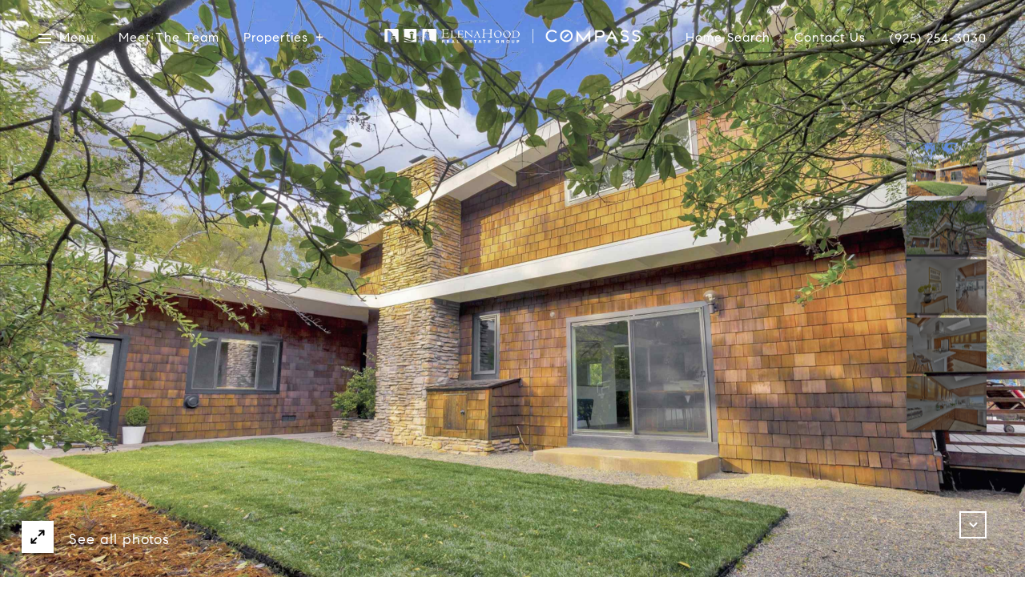

--- FILE ---
content_type: text/html; charset=utf-8
request_url: https://orinda.com/properties/207-rheem-blvd-orinda-ca-94563-41024106
body_size: 83201
content:
<!DOCTYPE html>
<html class="no-js" lang=en>
<head>
    <meta charset="utf-8">
    <meta http-equiv="x-ua-compatible" content="ie=edge">
    <meta name="viewport" content="width=device-width, initial-scale=1.0">
    <meta name="twitter:card" content="summary_large_image">
        <title>207 Rheem Blvd | Orinda, CA 94563 | 5 Beds, 4.5 Baths | The Elena Hood Group | California Real Estate Agents</title>
        <meta property="og:title" content="207 Rheem Blvd | Orinda, CA 94563 | 5 Beds, 4.5 Baths | The Elena Hood Group | California Real Estate Agents">
        <meta name="twitter:title" content="207 Rheem Blvd | Orinda, CA 94563 | 5 Beds, 4.5 Baths | The Elena Hood Group | California Real Estate Agents">
        <meta name="description" content="Breathtaking natural views are all over this lovely 5-bed, 4.5-bath home in Orinda, boasting a large deck, a private backyard, a generator, &amp; an in-law studio!">
        <meta property="og:description" content="Breathtaking natural views are all over this lovely 5-bed, 4.5-bath home in Orinda, boasting a large deck, a private backyard, a generator, &amp; an in-law studio!">
        <meta name="twitter:description" content="Breathtaking natural views are all over this lovely 5-bed, 4.5-bath home in Orinda, boasting a large deck, a private backyard, a generator, &amp; an in-law studio!">
        <meta property="og:image" content="https://dlajgvw9htjpb.cloudfront.net/cms/ee45cbb4-f388-4bcc-8792-65185ac54fb5/41024106/-4027133554176823263.jpg">
        <meta name="twitter:image" content="https://dlajgvw9htjpb.cloudfront.net/cms/ee45cbb4-f388-4bcc-8792-65185ac54fb5/41024106/-4027133554176823263.jpg">
        <meta property="og:url" content="https://orinda.com/properties/207-rheem-blvd-orinda-ca-94563-41024106">
        <link rel="canonical" href="https://orinda.com/properties/207-rheem-blvd-orinda-ca-94563-41024106">
    <script>(function(html){html.className = html.className.replace(/\bno-js\b/,'js')})(document.documentElement);</script>
    <link rel="preconnect" href="https://fonts.googleapis.com">
    <link rel="preconnect" href="https://fonts.gstatic.com" crossorigin>
    <style>@font-face {font-family: 'CompassSerif';src: url('https://s3-us-west-2.amazonaws.com/static-lp/fonts/compass/CompassSerif/CompassSerif-Regular.woff2') format('woff2'),url('https://s3-us-west-2.amazonaws.com/static-lp/fonts/compass/CompassSerif/CompassSerif-Regular.woff') format('woff');font-weight: 400;font-style: normal;}@font-face {font-family: 'CompassSerif';src: url('https://s3-us-west-2.amazonaws.com/static-lp/fonts/compass/CompassSerif/CompassSerif-Italic.woff2') format('woff2'),url('https://s3-us-west-2.amazonaws.com/static-lp/fonts/compass/CompassSerif/CompassSerif-Italic.woff') format('woff');font-weight: 400;font-style: italic;}@font-face {font-family: 'CompassSerif';src: url('https://s3-us-west-2.amazonaws.com/static-lp/fonts/compass/CompassSerif/CompassSerif-SemiBold.woff2') format('woff2'),url('https://s3-us-west-2.amazonaws.com/static-lp/fonts/compass/CompassSerif/CompassSerif-SemiBold.woff') format('woff');font-weight: 600;font-style: normal;}@font-face {font-family: 'CompassSerif';src: url('https://s3-us-west-2.amazonaws.com/static-lp/fonts/compass/CompassSerif/CompassSerif-SemiBoldItalic.woff2') format('woff2'),url('https://s3-us-west-2.amazonaws.com/static-lp/fonts/compass/CompassSerif/CompassSerif-SemiBoldItalic.woff') format('woff');font-weight: 600;font-style: italic;}@font-face {font-family: 'CompassSerif';src: url('https://s3-us-west-2.amazonaws.com/static-lp/fonts/compass/CompassSerif/CompassSerif-Bold.woff2') format('woff2'),url('https://s3-us-west-2.amazonaws.com/static-lp/fonts/compass/CompassSerif/CompassSerif-Bold.woff') format('woff');font-weight: 700;font-style: normal;}@font-face {font-family: 'CompassSerif';src: url('https://s3-us-west-2.amazonaws.com/static-lp/fonts/compass/CompassSerif/CompassSerif-BoldItalic.woff2') format('woff2'),url('https://s3-us-west-2.amazonaws.com/static-lp/fonts/compass/CompassSerif/CompassSerif-BoldItalic.woff') format('woff');font-weight: 700;font-style: italic;}@font-face {font-family: 'CompassSerif';src: url('https://s3-us-west-2.amazonaws.com/static-lp/fonts/compass/CompassSerif/CompassSerif-SemiBold.woff2') format('woff2'),url('https://s3-us-west-2.amazonaws.com/static-lp/fonts/compass/CompassSerif/CompassSerif-SemiBold.woff') format('woff');font-weight: 500;font-style: normal;}@font-face {font-family: 'CompassSerif';src: url('https://s3-us-west-2.amazonaws.com/static-lp/fonts/compass/CompassSerif/CompassSerif-SemiBoldItalic.woff2') format('woff2'),url('https://s3-us-west-2.amazonaws.com/static-lp/fonts/compass/CompassSerif/CompassSerif-SemiBoldItalic.woff') format('woff');font-weight: 500;font-style: italic;}</style><style>@font-face {font-family: 'CompassSans';src: url('https://s3-us-west-2.amazonaws.com/static-lp/fonts/compass/CompassSans/CompassSans-Regular.woff2') format('woff2'),url('https://s3-us-west-2.amazonaws.com/static-lp/fonts/compass/CompassSans/CompassSans-Regular.woff') format('woff');font-weight: 400;font-style: normal;}@font-face {font-family: 'CompassSans';src: url('https://s3-us-west-2.amazonaws.com/static-lp/fonts/compass/CompassSans/CompassSans-Italic.woff2') format('woff2'),url('https://s3-us-west-2.amazonaws.com/static-lp/fonts/compass/CompassSans/CompassSans-Italic.woff') format('woff');font-weight: 400;font-style: italic;}@font-face {font-family: 'CompassSans';src: url('https://s3-us-west-2.amazonaws.com/static-lp/fonts/compass/CompassSans/CompassSans-Medium.woff2') format('woff2'),url('https://s3-us-west-2.amazonaws.com/static-lp/fonts/compass/CompassSans/CompassSans-Medium.woff') format('woff');font-weight: 500;font-style: normal;}@font-face {font-family: 'CompassSans';src: url('https://s3-us-west-2.amazonaws.com/static-lp/fonts/compass/CompassSans/CompassSans-MediumItalic.woff2') format('woff2'),url('https://s3-us-west-2.amazonaws.com/static-lp/fonts/compass/CompassSans/CompassSans-MediumItalic.woff') format('woff');font-weight: 500;font-style: italic;}@font-face {font-family: 'CompassSans';src: url('https://s3-us-west-2.amazonaws.com/static-lp/fonts/compass/CompassSans/CompassSans-Bold.woff2') format('woff2'),url('https://s3-us-west-2.amazonaws.com/static-lp/fonts/compass/CompassSans/CompassSans-Bold.woff') format('woff');font-weight: 700;font-style: normal;}@font-face {font-family: 'CompassSans';src: url('https://s3-us-west-2.amazonaws.com/static-lp/fonts/compass/CompassSans/CompassSans-BoldItalic.woff2') format('woff2'),url('https://s3-us-west-2.amazonaws.com/static-lp/fonts/compass/CompassSans/CompassSans-BoldItalic.woff') format('woff');font-weight: 700;font-style: italic;}@font-face {font-family: 'CompassSans';src: url('https://s3-us-west-2.amazonaws.com/static-lp/fonts/compass/CompassSans/CompassSans-Medium.woff2') format('woff2'),url('https://s3-us-west-2.amazonaws.com/static-lp/fonts/compass/CompassSans/CompassSans-Medium.woff') format('woff');font-weight: 600;font-style: normal;}@font-face {font-family: 'CompassSans';src: url('https://s3-us-west-2.amazonaws.com/static-lp/fonts/compass/CompassSans/CompassSans-MediumItalic.woff2') format('woff2'),url('https://s3-us-west-2.amazonaws.com/static-lp/fonts/compass/CompassSans/CompassSans-MediumItalic.woff') format('woff');font-weight: 600;font-style: italic;}</style>
    <link rel="preload" href="https://cdnjs.cloudflare.com/ajax/libs/ion-rangeslider/2.3.1/css/ion.rangeSlider.min.css" as="style" onload="this.onload=null;this.rel='stylesheet'">
    <noscript><link rel="stylesheet" href="https://cdnjs.cloudflare.com/ajax/libs/ion-rangeslider/2.3.1/css/ion.rangeSlider.min.css"></noscript>
    <link rel="icon" type="image/x-icon" href="/favicon.ico">
    <link rel="icon" type="image/png" sizes="16x16" href="/favicon-16x16.png">
    <link rel="icon" type="image/png" sizes="32x32" href="/favicon-32x32.png">
    <link rel="icon" type="image/png" sizes="48x48" href="/favicon-48x48.png">
    <style id="global-css">:root{--global-primary-font-family:CompassSerif,serif;--global-primary-font-family-short:CompassSerif;--global-secondary-font-family:CompassSans,sans-serif;--global-secondary-font-family-short:CompassSans;--global-body-padding:0px;--global-background-color:#ffffff;--global-body-font-size:16px;--global-h1-font-size:58px;--global-h2-font-size:34px;--global-h3-font-size:26px;--global-h4-font-size:20px;--global-h5-font-size:18px;--global-h6-font-size:17px;--global-section-padding:96px;}@media (max-width: 768px){:root{--global-section-padding:64px;}}body{padding:0px;background-color:#ffffff;font-family:CompassSans,sans-serif;font-size:16px;}@media (min-width: 768px){body{padding:0px 0px 0px 0px;}}h1,h2,h3,h4,h5,h6,button{font-family:CompassSerif,serif;}h1{font-size:58px;}h2{font-size:34px;}h3{font-size:26px;}h4{font-size:20px;}h5{font-size:18px;}h6{font-size:17px;}</style>
        <link rel="stylesheet" type="text/css" href="https://styles.luxurypresence.com/innovator/index.css" />
    <style id="website-css">.center-container h2.title{font-size:60px;}@media (max-width: 560px){.center-container h2.title{font-size:30px;}}footer:not(#any) .footer .footer__logo img{max-width:320px;}nav:not(#any) .header-centered .logo__img{max-width:320px;}#modal-global-contact-us .contact-form__address p{margin-bottom:10px;line-height:2.3;}@media only screen and (max-width: 768px){nav:not(#any) .header-centered .logo__img{max-width:265px;}}</style>
    <style id="wow-hide-elements">.wow{visibility:hidden!important}</style>
        <style id="page-css">
            #section-1a6be8fb-d3ff-46e2-9b02-366a0ff1d94b{color:#ffffff;--fontColor:#ffffff;--fontColor_H:0;--fontColor_S:0%;--fontColor_L:100%;--fontColor_A:1;--fontColor_darkenDir:-1;--bgColor:#000000;--bgColor_H:0;--bgColor_S:0%;--bgColor_L:0%;--bgColor_A:1;--bgColor_darkenDir:1;background-color:#000000;}#section-1a6be8fb-d3ff-46e2-9b02-366a0ff1d94b .section{position:relative;}@media (max-width: 991px){#section-1a6be8fb-d3ff-46e2-9b02-366a0ff1d94b .section.section--fixed .collection{position:fixed;width:100%;height:100vh;background-color:#000;z-index:101;left:0;top:0;}#section-1a6be8fb-d3ff-46e2-9b02-366a0ff1d94b .section.section--fixed .collection .slick-slide{height:calc( 100vh - 120px);margin:60px 0;object-fit:contain;}#section-1a6be8fb-d3ff-46e2-9b02-366a0ff1d94b .section.section--fixed .collection .slick-arrow{display:block!important;}#section-1a6be8fb-d3ff-46e2-9b02-366a0ff1d94b .section.section--fixed .close{display:block;}}#section-1a6be8fb-d3ff-46e2-9b02-366a0ff1d94b .collection img,#section-1a6be8fb-d3ff-46e2-9b02-366a0ff1d94b .collection .slick-slide{width:100%;height:100vh;object-fit:cover;}@media (max-width: 768px){#section-1a6be8fb-d3ff-46e2-9b02-366a0ff1d94b .collection img,#section-1a6be8fb-d3ff-46e2-9b02-366a0ff1d94b .collection .slick-slide{height:600px;}}@media (max-width: 560px){#section-1a6be8fb-d3ff-46e2-9b02-366a0ff1d94b .collection img,#section-1a6be8fb-d3ff-46e2-9b02-366a0ff1d94b .collection .slick-slide{height:340px;}}#section-1a6be8fb-d3ff-46e2-9b02-366a0ff1d94b .collection .image-wrap{cursor:pointer;}#section-1a6be8fb-d3ff-46e2-9b02-366a0ff1d94b .collection .image-wrap:after{content:" ";position:absolute;left:0;right:0;top:0;bottom:0;opacity:0;background:#000000;-webkit-transition:opacity 0.2s ease-out;transition:opacity 0.2s ease-out;}#section-1a6be8fb-d3ff-46e2-9b02-366a0ff1d94b .collection .image-wrap img{-webkit-transition:-webkit-transform 0.2s ease-out;transition:transform 0.2s ease-out;}@media (hover: hover) and (pointer: fine){#section-1a6be8fb-d3ff-46e2-9b02-366a0ff1d94b .collection .image-wrap:hover img{-webkit-transform:scale(1.05);-moz-transform:scale(1.05);-ms-transform:scale(1.05);transform:scale(1.05);}#section-1a6be8fb-d3ff-46e2-9b02-366a0ff1d94b .collection .image-wrap:hover:after{opacity:0.3;}}#section-1a6be8fb-d3ff-46e2-9b02-366a0ff1d94b .nav{position:absolute;width:100px;top:50%;-webkit-transform:translateY(-50%);-moz-transform:translateY(-50%);-ms-transform:translateY(-50%);transform:translateY(-50%);right:48px;}@media (max-width: 991px){#section-1a6be8fb-d3ff-46e2-9b02-366a0ff1d94b .nav{width:100%;-webkit-transform:translateY(0);-moz-transform:translateY(0);-ms-transform:translateY(0);transform:translateY(0);bottom:15px;top:auto;right:0;}}#section-1a6be8fb-d3ff-46e2-9b02-366a0ff1d94b .nav .slick-slide{height:70px;-webkit-background-size:cover;background-size:cover;background-repeat:no-repeat;-webkit-background-position:center;background-position:center;margin-bottom:3px;position:relative;overflow:hidden;border:0;}@media (max-width: 991px){#section-1a6be8fb-d3ff-46e2-9b02-366a0ff1d94b .nav .slick-slide{margin-bottom:0;margin-right:3px;}}#section-1a6be8fb-d3ff-46e2-9b02-366a0ff1d94b .nav .slick-slide:after{content:"";position:absolute;top:0;left:0;width:100%;height:100%;background-color:#000;-webkit-transition:opacity .3s;transition:opacity .3s;opacity:.5;}#section-1a6be8fb-d3ff-46e2-9b02-366a0ff1d94b .nav .slick-current:after{opacity:0;}#section-1a6be8fb-d3ff-46e2-9b02-366a0ff1d94b .nav img{object-position:center;}#section-1a6be8fb-d3ff-46e2-9b02-366a0ff1d94b .scroll{cursor:pointer;background:transparent;border:2px solid #ffffff;display:block;width:34px;height:34px;-webkit-transition:.3s linear;transition:.3s linear;position:absolute;bottom:48px;right:48px;font-size:12px;}@media (max-width: 991px){#section-1a6be8fb-d3ff-46e2-9b02-366a0ff1d94b .scroll{display:none;}}@media (max-height: 650px){#section-1a6be8fb-d3ff-46e2-9b02-366a0ff1d94b .scroll{display:none;}}#section-1a6be8fb-d3ff-46e2-9b02-366a0ff1d94b .scroll:hover{background:#ffffff;color:#000000;}#section-1a6be8fb-d3ff-46e2-9b02-366a0ff1d94b .button-wrapper{padding:0;margin:0;height:46px;position:absolute;z-index:10;left:24px;bottom:24px;}@media (min-width: 576px) and (max-width: 991px){#section-1a6be8fb-d3ff-46e2-9b02-366a0ff1d94b .button-wrapper{bottom:110px;left:30px;}}#section-1a6be8fb-d3ff-46e2-9b02-366a0ff1d94b .button-wrapper .button{border:none;background-color:transparent;padding:0;cursor:pointer;color:#fff;outline:none;height:46px;display:-webkit-box;display:-webkit-flex;display:-ms-flexbox;display:flex;-webkit-align-items:center;-webkit-box-align:center;-ms-flex-align:center;align-items:center;}#section-1a6be8fb-d3ff-46e2-9b02-366a0ff1d94b .button-wrapper span{font-size:18px;}@media (max-width: 767px){#section-1a6be8fb-d3ff-46e2-9b02-366a0ff1d94b .button-wrapper span{display:none;}}#section-1a6be8fb-d3ff-46e2-9b02-366a0ff1d94b .button-wrapper svg{height:46px;width:46px;margin-right:16px;}#section-1a6be8fb-d3ff-46e2-9b02-366a0ff1d94b .images__wrap{display:-webkit-box;display:-webkit-flex;display:-ms-flexbox;display:flex;-webkit-box-flex-wrap:wrap;-webkit-flex-wrap:wrap;-ms-flex-wrap:wrap;flex-wrap:wrap;}#section-1a6be8fb-d3ff-46e2-9b02-366a0ff1d94b .images__item{-webkit-flex-basis:50%;-ms-flex-preferred-size:50%;flex-basis:50%;padding:12px;}@media (max-width: 992px){#section-1a6be8fb-d3ff-46e2-9b02-366a0ff1d94b .images__item{-webkit-flex-basis:100%;-ms-flex-preferred-size:100%;flex-basis:100%;padding:3px;}}#section-1a6be8fb-d3ff-46e2-9b02-366a0ff1d94b .images__item:nth-child(3n-2){-webkit-flex-basis:100%;-ms-flex-preferred-size:100%;flex-basis:100%;}#section-1a6be8fb-d3ff-46e2-9b02-366a0ff1d94b .images__image{padding-bottom:56%;width:100%;background:center no-repeat;-webkit-background-size:cover;background-size:cover;cursor:pointer;}#section-1a6be8fb-d3ff-46e2-9b02-366a0ff1d94b .modal-1{display:none;position:fixed;background-color:#000;top:0;left:0;height:100%;width:100%;z-index:1000;overflow-y:auto;padding:24px 64px 76px 64px;}@media (min-width: 1800px){#section-1a6be8fb-d3ff-46e2-9b02-366a0ff1d94b .modal-1{padding:8.3333vw 8.3333vw 17.6389vw 8.3333vw;}}@media (min-width: 768px) and (max-width: 1439px){#section-1a6be8fb-d3ff-46e2-9b02-366a0ff1d94b .modal-1{padding:24px 64px 76px 64px;}}@media (max-width: 767px){#section-1a6be8fb-d3ff-46e2-9b02-366a0ff1d94b .modal-1{padding:24px 0 64px 0;}}#section-1a6be8fb-d3ff-46e2-9b02-366a0ff1d94b .modal-1::-webkit-scrollbar{display:none;}#section-1a6be8fb-d3ff-46e2-9b02-366a0ff1d94b .visible{display:block;}#section-1a6be8fb-d3ff-46e2-9b02-366a0ff1d94b .btn-group{display:-webkit-box;display:-webkit-flex;display:-ms-flexbox;display:flex;-webkit-box-pack:justify;-webkit-justify-content:space-between;justify-content:space-between;position:relative;margin:0 12px 12px;}@media (max-width: 767px){#section-1a6be8fb-d3ff-46e2-9b02-366a0ff1d94b .btn-group{margin:0 40px 24px 40px;}}#section-1a6be8fb-d3ff-46e2-9b02-366a0ff1d94b .nav-tab{display:-webkit-box;display:-webkit-flex;display:-ms-flexbox;display:flex;position:relative;}#section-1a6be8fb-d3ff-46e2-9b02-366a0ff1d94b .nav-tab a{margin-right:16px;display:-webkit-box;display:-webkit-flex;display:-ms-flexbox;display:flex;-webkit-align-items:center;-webkit-box-align:center;-ms-flex-align:center;align-items:center;-webkit-text-decoration:none;text-decoration:none;color:#ffffff;padding:9px 10px;border-radius:4px;line-height:1;background:#1E1E1E;-webkit-transition:.3s linear;transition:.3s linear;}@media (max-width: 480px){#section-1a6be8fb-d3ff-46e2-9b02-366a0ff1d94b .nav-tab a{padding:0;background:transparent;border-radius:none;margin-right:26px;}}#section-1a6be8fb-d3ff-46e2-9b02-366a0ff1d94b .nav-tab a:last-of-type{margin-right:0;}@media (max-width: 480px){#section-1a6be8fb-d3ff-46e2-9b02-366a0ff1d94b .nav-tab a span{display:none;}}#section-1a6be8fb-d3ff-46e2-9b02-366a0ff1d94b .nav-tab a svg path{-webkit-transition:.3s linear;transition:.3s linear;}@media (min-width: 481px){#section-1a6be8fb-d3ff-46e2-9b02-366a0ff1d94b .nav-tab a svg{display:none;}}#section-1a6be8fb-d3ff-46e2-9b02-366a0ff1d94b .nav-tab a:hover,#section-1a6be8fb-d3ff-46e2-9b02-366a0ff1d94b .nav-tab a.active{-webkit-transition:.3s linear;transition:.3s linear;}@media (min-width: 481px){#section-1a6be8fb-d3ff-46e2-9b02-366a0ff1d94b .nav-tab a:hover,#section-1a6be8fb-d3ff-46e2-9b02-366a0ff1d94b .nav-tab a.active{background:#404040;}}#section-1a6be8fb-d3ff-46e2-9b02-366a0ff1d94b .nav-tab a.active svg path{stroke:#ffffff;-webkit-transition:.3s linear;transition:.3s linear;}#section-1a6be8fb-d3ff-46e2-9b02-366a0ff1d94b .nav-tab a:last-of-type{margin-right:0;}#section-1a6be8fb-d3ff-46e2-9b02-366a0ff1d94b .tab-wrap{padding:12px 12px 0;}#section-1a6be8fb-d3ff-46e2-9b02-366a0ff1d94b .tab-wrap p{color:#ffffff;}@media (max-width: 992px){#section-1a6be8fb-d3ff-46e2-9b02-366a0ff1d94b .tab-wrap{padding:0 3px;}}#section-1a6be8fb-d3ff-46e2-9b02-366a0ff1d94b .property-map__canvas,#section-1a6be8fb-d3ff-46e2-9b02-366a0ff1d94b .street-panorama{padding-bottom:56%;width:100%;}#section-1a6be8fb-d3ff-46e2-9b02-366a0ff1d94b .lp-lightbox__close{background:#1E1E1E;border-radius:4px;position:relative;right:auto;top:auto;-webkit-transition:.3s linear;transition:.3s linear;}#section-1a6be8fb-d3ff-46e2-9b02-366a0ff1d94b .lp-lightbox__close:hover,#section-1a6be8fb-d3ff-46e2-9b02-366a0ff1d94b .lp-lightbox__close.active{background:#404040;-webkit-transition:.3s linear;transition:.3s linear;}#section-1a6be8fb-d3ff-46e2-9b02-366a0ff1d94b .share-close{display:-webkit-box;display:-webkit-flex;display:-ms-flexbox;display:flex;position:relative;}#section-1a6be8fb-d3ff-46e2-9b02-366a0ff1d94b .share-close .share-box{display:-webkit-box;display:-webkit-flex;display:-ms-flexbox;display:flex;-webkit-align-items:center;-webkit-box-align:center;-ms-flex-align:center;align-items:center;margin-right:32px;cursor:pointer;-webkit-transition:.3s linear;transition:.3s linear;}@media (hover: hover) and (pointer: fine){#section-1a6be8fb-d3ff-46e2-9b02-366a0ff1d94b .share-close .share-box:hover{opacity:.7;}}@media (max-width: 768px){#section-1a6be8fb-d3ff-46e2-9b02-366a0ff1d94b .share-close .share-box{margin-right:30px;}}#section-1a6be8fb-d3ff-46e2-9b02-366a0ff1d94b .share-close .share-box span{margin-left:12px;line-height:1;color:#ffffff;}@media (max-width: 768px){#section-1a6be8fb-d3ff-46e2-9b02-366a0ff1d94b .share-close .share-box span{display:none;}}#section-1a6be8fb-d3ff-46e2-9b02-366a0ff1d94b .share-socials{list-style:none;background:#ffffff;padding:8px 31px 8px 12px;margin:0;border-radius:4px;position:absolute;bottom:-5px;left:0;-webkit-transform:translateY(100%);-moz-transform:translateY(100%);-ms-transform:translateY(100%);transform:translateY(100%);display:none;z-index:10;}@media (max-width: 768px){#section-1a6be8fb-d3ff-46e2-9b02-366a0ff1d94b .share-socials{left:auto;right:0;}}#section-1a6be8fb-d3ff-46e2-9b02-366a0ff1d94b .share-socials li{margin-bottom:16px;line-height:1;}#section-1a6be8fb-d3ff-46e2-9b02-366a0ff1d94b .share-socials li a{color:#404040;white-space:nowrap;font-size:12px;}#section-1a6be8fb-d3ff-46e2-9b02-366a0ff1d94b .share-socials li a i{width:20px;text-align:center;margin-right:5px;}#section-1a6be8fb-d3ff-46e2-9b02-366a0ff1d94b .share-socials li:last-of-type{margin-bottom:0;}#section-1a6be8fb-d3ff-46e2-9b02-366a0ff1d94b .lp-expand-btn{display:none;}#section-67ee0c6c-f91c-4165-be5d-87ac80257b3c{color:#000000;--fontColor:#000000;--fontColor_H:0;--fontColor_S:0%;--fontColor_L:0%;--fontColor_A:1;--fontColor_darkenDir:1;--bgColor:#ffffff;--bgColor_H:0;--bgColor_S:0%;--bgColor_L:100%;--bgColor_A:1;--bgColor_darkenDir:-1;background-color:#ffffff;}#section-67ee0c6c-f91c-4165-be5d-87ac80257b3c .property-details{padding-top:213px;padding-bottom:84px;}@media (max-width: 960px){#section-67ee0c6c-f91c-4165-be5d-87ac80257b3c .property-details{padding-top:55px;padding-bottom:55px;}}@media (min-width: 769px){#section-67ee0c6c-f91c-4165-be5d-87ac80257b3c .property-details .full-width li{-webkit-flex:1 0 auto;-ms-flex:1 0 auto;flex:1 0 auto;width:auto;max-width:inherit;}}#section-67ee0c6c-f91c-4165-be5d-87ac80257b3c .property-details__row{margin-left:-20px;margin-right:-20px;display:-webkit-box;display:-webkit-flex;display:-ms-flexbox;display:flex;-webkit-box-flex-wrap:wrap;-webkit-flex-wrap:wrap;-ms-flex-wrap:wrap;flex-wrap:wrap;-webkit-align-items:stretch;-webkit-box-align:stretch;-ms-flex-align:stretch;align-items:stretch;}#section-67ee0c6c-f91c-4165-be5d-87ac80257b3c .property-details__row--flex-end{-webkit-box-pack:end;-ms-flex-pack:end;-webkit-justify-content:flex-end;justify-content:flex-end;}#section-67ee0c6c-f91c-4165-be5d-87ac80257b3c .property-details__col{width:100%;max-width:50%;-webkit-flex-basis:50%;-ms-flex-preferred-size:50%;flex-basis:50%;margin-bottom:75px;padding-left:20px;padding-right:20px;}@media (max-width: 960px){#section-67ee0c6c-f91c-4165-be5d-87ac80257b3c .property-details__col{max-width:none;-webkit-flex-basis:100%;-ms-flex-preferred-size:100%;flex-basis:100%;margin-bottom:30px;}}#section-67ee0c6c-f91c-4165-be5d-87ac80257b3c .property-details__col__btn{cursor:pointer;margin-top:15px;display:inline-block;font-size:14px;line-height:1.71;letter-spacing:1px;color:#303339;font-weight:500;position:relative;overflow:hidden;background:transparent;border:none;width:-webkit-fit-content;width:-moz-fit-content;width:fit-content;}#section-67ee0c6c-f91c-4165-be5d-87ac80257b3c .property-details__col__btn:after{content:'';display:block;left:0;bottom:0;height:1px;width:100%;background:#cccccc;-webkit-transition:all .3s ease;transition:all .3s ease;}#section-67ee0c6c-f91c-4165-be5d-87ac80257b3c .property-details__col__btn:before{content:'';position:absolute;display:block;left:0;bottom:0;height:1px;width:100%;background:#000000;-webkit-transform:translateX(-100%);-moz-transform:translateX(-100%);-ms-transform:translateX(-100%);transform:translateX(-100%);-webkit-transition:all .3s ease;transition:all .3s ease;}#section-67ee0c6c-f91c-4165-be5d-87ac80257b3c .property-details__col__btn:hover:before{-webkit-transform:translateX(0%);-moz-transform:translateX(0%);-ms-transform:translateX(0%);transform:translateX(0%);-webkit-transition:all .3s ease;transition:all .3s ease;}#section-67ee0c6c-f91c-4165-be5d-87ac80257b3c .property-details__photo-wrapper{width:100%;height:419px;}#section-67ee0c6c-f91c-4165-be5d-87ac80257b3c .property-details__photo-wrapper img{display:block;width:100%;height:100%;object-fit:cover;}#section-67ee0c6c-f91c-4165-be5d-87ac80257b3c .property-details__text-block{height:100%;display:-webkit-box;display:-webkit-flex;display:-ms-flexbox;display:flex;-webkit-flex-direction:column;-ms-flex-direction:column;flex-direction:column;-webkit-box-pack:end;-ms-flex-pack:end;-webkit-justify-content:flex-end;justify-content:flex-end;}#section-67ee0c6c-f91c-4165-be5d-87ac80257b3c .property-details__title{margin-bottom:19px;}@media (max-width: 960px){#section-67ee0c6c-f91c-4165-be5d-87ac80257b3c .property-details__title{margin-bottom:9px;}}#section-67ee0c6c-f91c-4165-be5d-87ac80257b3c .property-details__title h2{margin:0 0 15px 0;}#section-67ee0c6c-f91c-4165-be5d-87ac80257b3c .property-details__details{list-style-type:none;padding-left:0;margin-bottom:0;margin-left:-10px;margin-right:-10px;display:-webkit-box;display:-webkit-flex;display:-ms-flexbox;display:flex;-webkit-box-flex-wrap:wrap;-webkit-flex-wrap:wrap;-ms-flex-wrap:wrap;flex-wrap:wrap;}#section-67ee0c6c-f91c-4165-be5d-87ac80257b3c .property-details__details li{width:100%;max-width:50%;-webkit-flex-basis:290px;-ms-flex-preferred-size:290px;flex-basis:290px;margin-bottom:26px;padding-left:10px;padding-right:10px;}@media (max-width: 960px){#section-67ee0c6c-f91c-4165-be5d-87ac80257b3c .property-details__details li{max-width:none;-webkit-flex-basis:100%;-ms-flex-preferred-size:100%;flex-basis:100%;margin-bottom:38px;}}#section-67ee0c6c-f91c-4165-be5d-87ac80257b3c .property-details__details p{margin:0;line-height:1.5;}#section-67ee0c6c-f91c-4165-be5d-87ac80257b3c .property-details__description{-webkit-transition:all 0.3s ease 0s;transition:all 0.3s ease 0s;overflow:hidden;}#section-67ee0c6c-f91c-4165-be5d-87ac80257b3c .property-details__description p{margin-top:0;margin-bottom:1em;}#section-67ee0c6c-f91c-4165-be5d-87ac80257b3c .property-details__agents-wrap{display:-webkit-box;display:-webkit-flex;display:-ms-flexbox;display:flex;-webkit-box-flex-wrap:wrap;-webkit-flex-wrap:wrap;-ms-flex-wrap:wrap;flex-wrap:wrap;}@media (max-width: 1440px){#section-67ee0c6c-f91c-4165-be5d-87ac80257b3c .property-details__agents-wrap{max-width:85%;}}@media (max-width: 650px){#section-67ee0c6c-f91c-4165-be5d-87ac80257b3c .property-details__agents-wrap{-webkit-flex-direction:column;-ms-flex-direction:column;flex-direction:column;}}#section-67ee0c6c-f91c-4165-be5d-87ac80257b3c .property-details__agent{margin-bottom:26px;-webkit-flex-shrink:0;-ms-flex-negative:0;flex-shrink:0;-webkit-box-flex:0;-webkit-flex-grow:0;-ms-flex-positive:0;flex-grow:0;display:-webkit-box;display:-webkit-flex;display:-ms-flexbox;display:flex;-webkit-align-items:center;-webkit-box-align:center;-ms-flex-align:center;align-items:center;margin-right:30px;}@media (max-width: 650px){#section-67ee0c6c-f91c-4165-be5d-87ac80257b3c .property-details__agent{margin-bottom:20px;}}#section-67ee0c6c-f91c-4165-be5d-87ac80257b3c .property-details__agent-avatar{width:60px;height:60px;margin-right:18px;border-radius:50%;background:center no-repeat;-webkit-background-size:cover;background-size:cover;}@media (max-width: 650px){#section-67ee0c6c-f91c-4165-be5d-87ac80257b3c .property-details__agent-name{font-size:15px;}}#section-67ee0c6c-f91c-4165-be5d-87ac80257b3c .property-details__info{font-size:18px;font-weight:500;}@media (max-width: 960px){#section-67ee0c6c-f91c-4165-be5d-87ac80257b3c .property-details__info{font-size:15px;}}#section-67ee0c6c-f91c-4165-be5d-87ac80257b3c .property-details__info span{display:inline-block;line-height:1;}#section-67ee0c6c-f91c-4165-be5d-87ac80257b3c .property-details__info span+span{border-left:2px solid;padding-left:8px;}#section-67ee0c6c-f91c-4165-be5d-87ac80257b3c .property-details__share{display:-webkit-box;display:-webkit-flex;display:-ms-flexbox;display:flex;-webkit-align-items:center;-webkit-box-align:center;-ms-flex-align:center;align-items:center;}#section-67ee0c6c-f91c-4165-be5d-87ac80257b3c .property-details__share>span{font-size:18px;font-weight:500;margin-right:15px;}@media (max-width: 650px){#section-67ee0c6c-f91c-4165-be5d-87ac80257b3c .property-details__share>span{font-size:15px;}}#section-67ee0c6c-f91c-4165-be5d-87ac80257b3c .property-details__share .socials{-webkit-box-flex:1;-webkit-flex-grow:1;-ms-flex-positive:1;flex-grow:1;}#section-67ee0c6c-f91c-4165-be5d-87ac80257b3c .property-details__share .socials>li{margin-bottom:0;}#section-67ee0c6c-f91c-4165-be5d-87ac80257b3c .property-details__action{margin-bottom:35px;}#section-67ee0c6c-f91c-4165-be5d-87ac80257b3c .property-details__action .btn{margin-right:5px;margin-top:20px;}@media (max-width: 650px){#section-67ee0c6c-f91c-4165-be5d-87ac80257b3c .property-details__action .btn{margin:30px 0 10px 0;display:block;}}#section-67ee0c6c-f91c-4165-be5d-87ac80257b3c .property-details__features-list{display:-webkit-box;display:-webkit-flex;display:-ms-flexbox;display:flex;-webkit-box-flex-wrap:wrap;-webkit-flex-wrap:wrap;-ms-flex-wrap:wrap;flex-wrap:wrap;margin:0;padding:0;width:100%;}#section-67ee0c6c-f91c-4165-be5d-87ac80257b3c .property-details__feature{padding:30px 35px;display:block;width:100%;max-width:33.3%;-webkit-flex-basis:33.3%;-ms-flex-preferred-size:33.3%;flex-basis:33.3%;border:1px solid #eeeeee;margin-right:-1px;margin-bottom:-1px;}@media (max-width: 768px){#section-67ee0c6c-f91c-4165-be5d-87ac80257b3c .property-details__feature{max-width:50%;-webkit-flex-basis:50%;-ms-flex-preferred-size:50%;flex-basis:50%;}}@media (max-width: 650px){#section-67ee0c6c-f91c-4165-be5d-87ac80257b3c .property-details__feature{max-width:100%;-webkit-flex-basis:100%;-ms-flex-preferred-size:100%;flex-basis:100%;}}#section-67ee0c6c-f91c-4165-be5d-87ac80257b3c .property-details__feature-value{font-size:26px;opacity:0.6;line-height:1.31;margin-bottom:10px;}@media (max-width: 650px){#section-67ee0c6c-f91c-4165-be5d-87ac80257b3c .property-details__feature-value{font-size:20px;line-height:1.5;}}#section-67ee0c6c-f91c-4165-be5d-87ac80257b3c .property-details__feature-title{line-height:1.33;font-size:18px;font-weight:500;}@media (max-width: 650px){#section-67ee0c6c-f91c-4165-be5d-87ac80257b3c .property-details__feature-title{font-size:15px;line-height:1.53;}}#section-67ee0c6c-f91c-4165-be5d-87ac80257b3c .property-details__open{display:-webkit-box;display:-webkit-flex;display:-ms-flexbox;display:flex;margin-top:47px;-webkit-box-pack:justify;-webkit-justify-content:space-between;justify-content:space-between;}@media (max-width: 650px){#section-67ee0c6c-f91c-4165-be5d-87ac80257b3c .property-details__open{display:block;}}#section-67ee0c6c-f91c-4165-be5d-87ac80257b3c .property-details__open h2{margin-bottom:0;}@media (max-width: 650px){#section-67ee0c6c-f91c-4165-be5d-87ac80257b3c .property-details__open h2{text-align:center;margin-bottom:10px;}}#section-67ee0c6c-f91c-4165-be5d-87ac80257b3c .property-details__open .btn{color:#000;border-color:#000;margin-top:40px;}@media (hover: hover) and (pointer: fine){#section-67ee0c6c-f91c-4165-be5d-87ac80257b3c .property-details__open .btn:hover{color:#fff;}}@media (max-width: 650px){#section-67ee0c6c-f91c-4165-be5d-87ac80257b3c .property-details__open .btn{margin-top:20px;}}#section-67ee0c6c-f91c-4165-be5d-87ac80257b3c .property-details__open-footer{display:-webkit-box;display:-webkit-flex;display:-ms-flexbox;display:flex;-webkit-box-pack:justify;-webkit-justify-content:space-between;justify-content:space-between;-webkit-align-items:center;-webkit-box-align:center;-ms-flex-align:center;align-items:center;}@media (max-width: 650px){#section-67ee0c6c-f91c-4165-be5d-87ac80257b3c .property-details__open-footer{-webkit-flex-direction:column;-ms-flex-direction:column;flex-direction:column;text-align:center;}}#section-67ee0c6c-f91c-4165-be5d-87ac80257b3c .property-details__open-footer>.btn{margin-left:auto;-webkit-flex-shrink:0;-ms-flex-negative:0;flex-shrink:0;}@media (max-width: 650px){#section-67ee0c6c-f91c-4165-be5d-87ac80257b3c .property-details__open-footer>.btn{margin-left:0;display:block;width:100%;}}#section-67ee0c6c-f91c-4165-be5d-87ac80257b3c .property-details__open-list{padding:0;margin:0;list-style-type:none;}#section-67ee0c6c-f91c-4165-be5d-87ac80257b3c .property-details__open-list li{display:inline-block;margin-right:80px;font-size:18px;font-weight:500;line-height:1.33;}@media (max-width: 650px){#section-67ee0c6c-f91c-4165-be5d-87ac80257b3c .property-details__open-list li{margin-right:0;font-size:15px;display:block;line-height:1.53;}}#section-67ee0c6c-f91c-4165-be5d-87ac80257b3c .property-details__open-list li:last-child{margin-right:0;}@media (max-width: 650px){#section-67ee0c6c-f91c-4165-be5d-87ac80257b3c .property-details__open-list{margin-bottom:45px;}}@media (min-width: 961px){#section-67ee0c6c-f91c-4165-be5d-87ac80257b3c .property-details .dotted-decoration:after{-webkit-transform:translate(0, -50%);-moz-transform:translate(0, -50%);-ms-transform:translate(0, -50%);transform:translate(0, -50%);}}#section-8ebbe436-d5b3-4a9f-8b77-f32a18d0435d{color:#000;--fontColor:#000;--fontColor_H:0;--fontColor_S:0%;--fontColor_L:0%;--fontColor_A:1;--fontColor_darkenDir:1;--bgColor:#fff;--bgColor_H:0;--bgColor_S:0%;--bgColor_L:100%;--bgColor_A:1;--bgColor_darkenDir:-1;background-color:#fff;}#section-8ebbe436-d5b3-4a9f-8b77-f32a18d0435d .property-video{background:center no-repeat;-webkit-background-size:cover;background-size:cover;position:relative;margin:0 auto;padding:24% 0;text-align:center;}@media (max-width: 540px){#section-8ebbe436-d5b3-4a9f-8b77-f32a18d0435d .property-video{padding:18.5% 0;}}@media (max-width: 540px){#section-8ebbe436-d5b3-4a9f-8b77-f32a18d0435d .property-video__wrap{margin-bottom:0;}}#section-84107842-0b71-430e-a279-cd42cf58d24f{color:#000000;--fontColor:#000000;--fontColor_H:0;--fontColor_S:0%;--fontColor_L:0%;--fontColor_A:1;--fontColor_darkenDir:1;--bgColor:rgba(241, 241, 241, 1);--bgColor_H:0;--bgColor_S:0%;--bgColor_L:95%;--bgColor_A:1;--bgColor_darkenDir:-1;background-color:rgba(241, 241, 241, 1);}#section-84107842-0b71-430e-a279-cd42cf58d24f .features-amenities{padding-top:80px;padding-bottom:80px;}@media (min-width: 1681px){#section-84107842-0b71-430e-a279-cd42cf58d24f .features-amenities{padding-left:55px;padding-right:50px;}}@media (max-width: 768px){#section-84107842-0b71-430e-a279-cd42cf58d24f .features-amenities{padding-top:60px;padding-bottom:60px;}}@media (max-width: 500px){#section-84107842-0b71-430e-a279-cd42cf58d24f .features-amenities{padding-top:48px;padding-bottom:48px;}}#section-84107842-0b71-430e-a279-cd42cf58d24f .features-amenities h2{margin-top:0;}@media (max-width: 560px){#section-84107842-0b71-430e-a279-cd42cf58d24f .features-amenities h2{text-align:center;}}#section-84107842-0b71-430e-a279-cd42cf58d24f .features-amenities .dotted-decoration--bottom-right:after{-webkit-transform:translate(5%,-12%);-moz-transform:translate(5%,-12%);-ms-transform:translate(5%,-12%);transform:translate(5%,-12%);}#section-84107842-0b71-430e-a279-cd42cf58d24f .features-amenities__grid{display:-webkit-box;display:-webkit-flex;display:-ms-flexbox;display:flex;-webkit-box-flex-wrap:wrap;-webkit-flex-wrap:wrap;-ms-flex-wrap:wrap;flex-wrap:wrap;-webkit-box-pack:justify;-webkit-justify-content:space-between;justify-content:space-between;}#section-84107842-0b71-430e-a279-cd42cf58d24f .features-amenities__item{border:solid 1px #eeeeee;width:calc(50% - 22px);padding:29px 38px 34px;margin-bottom:59px;}@media (max-width: 767px){#section-84107842-0b71-430e-a279-cd42cf58d24f .features-amenities__item{width:100%;margin-bottom:0;border-top:none;}}@media (max-width: 560px){#section-84107842-0b71-430e-a279-cd42cf58d24f .features-amenities__item{padding:29px 38px 29px 34px;}}@media (max-width: 767px){#section-84107842-0b71-430e-a279-cd42cf58d24f .features-amenities__item:first-child{border-top:solid 1px #eeeeee;}}#section-84107842-0b71-430e-a279-cd42cf58d24f .features-amenities__title{opacity:0.6;margin-top:0;}@media (max-width: 560px){#section-84107842-0b71-430e-a279-cd42cf58d24f .features-amenities__title{font-size:20px;}}#section-84107842-0b71-430e-a279-cd42cf58d24f .features-amenities__list{list-style-type:none;padding:0;margin:0;}#section-84107842-0b71-430e-a279-cd42cf58d24f .features-amenities__list li{line-height:1.88;font-size:16px;letter-spacing:1px;display:-webkit-box;display:-webkit-flex;display:-ms-flexbox;display:flex;-webkit-box-flex-wrap:wrap;-webkit-flex-wrap:wrap;-ms-flex-wrap:wrap;flex-wrap:wrap;}#section-84107842-0b71-430e-a279-cd42cf58d24f .features-amenities__list li .open-houses{display:-webkit-box;display:-webkit-flex;display:-ms-flexbox;display:flex;-webkit-flex-direction:column;-ms-flex-direction:column;flex-direction:column;}@media (max-width: 992px){#section-84107842-0b71-430e-a279-cd42cf58d24f .features-amenities__list li{-webkit-flex-direction:column;-ms-flex-direction:column;flex-direction:column;margin-bottom:10px;}}@media (max-width: 767px){#section-84107842-0b71-430e-a279-cd42cf58d24f .features-amenities__list li{-webkit-flex-direction:row;-ms-flex-direction:row;flex-direction:row;margin-bottom:0;}}@media (max-width: 560px){#section-84107842-0b71-430e-a279-cd42cf58d24f .features-amenities__list li{-webkit-flex-direction:column;-ms-flex-direction:column;flex-direction:column;margin-bottom:10px;font-size:14px;}#section-84107842-0b71-430e-a279-cd42cf58d24f .features-amenities__list li:last-child{margin-bottom:0;}}#section-84107842-0b71-430e-a279-cd42cf58d24f .features-amenities__list strong{font-weight:500;font-size:18px;line-height:1.67;margin-right:10px;}@media (max-width: 1024px){#section-84107842-0b71-430e-a279-cd42cf58d24f .features-amenities__list strong{font-size:15px;}}#section-047e16f8-762a-4bd5-9d29-6e464234d748{color:#fff;--fontColor:#fff;--fontColor_H:0;--fontColor_S:0%;--fontColor_L:100%;--fontColor_A:1;--fontColor_darkenDir:-1;--bgColor:#000;--bgColor_H:0;--bgColor_S:0%;--bgColor_L:0%;--bgColor_A:1;--bgColor_darkenDir:1;background-color:#000;}#section-047e16f8-762a-4bd5-9d29-6e464234d748 .property-download{text-align:center;}#section-047e16f8-762a-4bd5-9d29-6e464234d748 .property-download h3{margin-bottom:45px;margin-top:0;}#section-047e16f8-762a-4bd5-9d29-6e464234d748 .property-download .link--white{margin-bottom:30px;display:inline-block;font-size:14px;font-weight:500;color:var(--fontColor, #ffffff);}@media (max-width: 768px){#section-047e16f8-762a-4bd5-9d29-6e464234d748 .property-download .link--white{font-size:15px;margin-bottom:45px;}}#section-047e16f8-762a-4bd5-9d29-6e464234d748 .property-download__wrap{padding:67px 20px 50px;}@media (max-width: 560px){#section-047e16f8-762a-4bd5-9d29-6e464234d748 .property-download__wrap{padding:106px 20px;}}#section-f9f7df0a-83b1-4bdb-872c-337dc2234d5b{color:#000;--fontColor:#000;--fontColor_H:0;--fontColor_S:0%;--fontColor_L:0%;--fontColor_A:1;--fontColor_darkenDir:1;--bgColor:#ffffff;--bgColor_H:0;--bgColor_S:0%;--bgColor_L:100%;--bgColor_A:1;--bgColor_darkenDir:-1;background-color:#ffffff;}@media (max-width: 540px){#section-f9f7df0a-83b1-4bdb-872c-337dc2234d5b .virtual-tour{padding:0 24px;}}#section-f9f7df0a-83b1-4bdb-872c-337dc2234d5b .virtual-tour iframe{width:100%;height:70vh;border:none;display:block;margin-bottom:0;}@media (max-width: 540px){#section-f9f7df0a-83b1-4bdb-872c-337dc2234d5b .virtual-tour iframe{display:none;}}#section-f9f7df0a-83b1-4bdb-872c-337dc2234d5b .virtual-tour .mobile-button-wrapper{display:-webkit-box;display:-webkit-flex;display:-ms-flexbox;display:flex;-webkit-box-pack:center;-ms-flex-pack:center;-webkit-justify-content:center;justify-content:center;margin:48px 0;cursor:pointer;}@media (min-width: 540px){#section-f9f7df0a-83b1-4bdb-872c-337dc2234d5b .virtual-tour .mobile-button-wrapper{display:none;}}#section-f9f7df0a-83b1-4bdb-872c-337dc2234d5b .virtual-tour .mobile-button-wrapper .mobile-button{width:100%;text-align:center;}#section-f9f7df0a-83b1-4bdb-872c-337dc2234d5b .virtual-tour .mobile-button-wrapper .mobile-button:hover{color:#fff;background-color:#000;}#section-f9f7df0a-83b1-4bdb-872c-337dc2234d5b .virtual-tour__overlay{position:fixed;top:0;left:0;width:100%;height:100vh;display:none;background-color:#000;z-index:1000;}#section-f9f7df0a-83b1-4bdb-872c-337dc2234d5b .virtual-tour__overlay .close-icon{display:-webkit-box;display:-webkit-flex;display:-ms-flexbox;display:flex;-webkit-box-pack:end;-ms-flex-pack:end;-webkit-justify-content:flex-end;justify-content:flex-end;font-size:24px;color:#fff;margin:30px;cursor:pointer;}#section-f9f7df0a-83b1-4bdb-872c-337dc2234d5b .virtual-tour__overlay iframe{width:100%;height:calc(100vh - 84px);border:none;display:block;margin-bottom:0;}#section-f9f7df0a-83b1-4bdb-872c-337dc2234d5b .virtual-tour .visible{display:block;}#section-069a1bff-06f2-478e-9b83-150cc58361c6{color:#000;--fontColor:#000;--fontColor_H:0;--fontColor_S:0%;--fontColor_L:0%;--fontColor_A:1;--fontColor_darkenDir:1;--bgColor:#f1f1f1;--bgColor_H:0;--bgColor_S:0%;--bgColor_L:95%;--bgColor_A:1;--bgColor_darkenDir:-1;background-color:#f1f1f1;}#section-069a1bff-06f2-478e-9b83-150cc58361c6 .property-quote .container{text-align:center;padding-top:14.2%;padding-bottom:14.2%;}@media (max-width: 540px){#section-069a1bff-06f2-478e-9b83-150cc58361c6 .property-quote .container{padding-top:23%;padding-bottom:23%;}}#section-069a1bff-06f2-478e-9b83-150cc58361c6 .property-quote .feature{margin-bottom:1em;text-transform:none;}#section-069a1bff-06f2-478e-9b83-150cc58361c6 .property-quote h2{max-width:886px;margin:0 auto;}#section-f2d8e2b7-72d3-4411-8161-7844abd783e2{color:#000;--fontColor:#000;--fontColor_H:0;--fontColor_S:0%;--fontColor_L:0%;--fontColor_A:1;--fontColor_darkenDir:1;--bgColor:#fff;--bgColor_H:0;--bgColor_S:0%;--bgColor_L:100%;--bgColor_A:1;--bgColor_darkenDir:-1;background-color:#fff;}#section-f2d8e2b7-72d3-4411-8161-7844abd783e2 div.basic-paddings{padding-top:40px;padding-bottom:0px;}#section-f2d8e2b7-72d3-4411-8161-7844abd783e2 .property-map h2{margin-top:0;}#section-f2d8e2b7-72d3-4411-8161-7844abd783e2 .property-map__wrap{padding-bottom:40%;position:relative;}@media (max-width: 768px){#section-f2d8e2b7-72d3-4411-8161-7844abd783e2 .property-map__wrap{padding-bottom:80%;}}#section-f2d8e2b7-72d3-4411-8161-7844abd783e2 .property-map__canvas{position:absolute;left:0;right:0;top:0;bottom:0;}#section-cd7a56e0-2cb3-4263-a00b-81de4065451f{color:#ffffff;--fontColor:#ffffff;--fontColor_H:0;--fontColor_S:0%;--fontColor_L:100%;--fontColor_A:1;--fontColor_darkenDir:-1;--bgColor:#000000;--bgColor_H:0;--bgColor_S:0%;--bgColor_L:0%;--bgColor_A:1;--bgColor_darkenDir:1;background-color:#000000;}@media (max-width: 2600px){#section-cd7a56e0-2cb3-4263-a00b-81de4065451f .property-neighborhood{-webkit-background-size:unset;background-size:unset;}}#section-cd7a56e0-2cb3-4263-a00b-81de4065451f .property-neighborhood h2{margin-top:0;}@media (min-width: 560px){#section-cd7a56e0-2cb3-4263-a00b-81de4065451f .property-neighborhood h2 br{display:none;}}#section-cd7a56e0-2cb3-4263-a00b-81de4065451f .property-neighborhood p{max-width:660px;margin:0 auto 16px;}@media (max-width: 560px){#section-cd7a56e0-2cb3-4263-a00b-81de4065451f .property-neighborhood p{font-size:14px;max-width:273px;margin-bottom:30px;}}#section-cd7a56e0-2cb3-4263-a00b-81de4065451f .property-neighborhood .btn{margin-top:40px;}@media (max-width: 560px){#section-cd7a56e0-2cb3-4263-a00b-81de4065451f .property-neighborhood .btn{display:block;margin-top:20px;}}#section-cd7a56e0-2cb3-4263-a00b-81de4065451f .property-neighborhood__image{display:block;width:100%;margin-top:80px;}@media (max-width: 560px){#section-cd7a56e0-2cb3-4263-a00b-81de4065451f .property-neighborhood__image{margin-top:30px;}}#section-a5a1e6ad-bdd6-4a5e-8a03-1d2d0df6f4e3{color:#000;--fontColor:#000;--fontColor_H:0;--fontColor_S:0%;--fontColor_L:0%;--fontColor_A:1;--fontColor_darkenDir:1;--bgColor:#fff;--bgColor_H:0;--bgColor_S:0%;--bgColor_L:100%;--bgColor_A:1;--bgColor_darkenDir:-1;background-color:#fff;}#section-a5a1e6ad-bdd6-4a5e-8a03-1d2d0df6f4e3 p{text-align:center;padding:10px 0;margin-bottom:0;}#section-a5a1e6ad-bdd6-4a5e-8a03-1d2d0df6f4e3 [class="agent"]{color:#000000;}#section-4e15acfa-6dac-4319-bfbb-faddd03c8cab{color:#ffffff;--fontColor:#ffffff;--fontColor_H:0;--fontColor_S:0%;--fontColor_L:100%;--fontColor_A:1;--fontColor_darkenDir:-1;--bgColor:#000000;--bgColor_H:0;--bgColor_S:0%;--bgColor_L:0%;--bgColor_A:1;--bgColor_darkenDir:1;background-color:#000000;--gradient-color:var(--overlay-color, rgba(0, 0, 0, 0.40));background-image:linear-gradient(var(--gradient-color), var(--gradient-color)),url('https://media-production.lp-cdn.com/media/a3605f08-0806-4531-9f66-6c1163dd91a8');background-repeat:no-repeat;-webkit-background-position:center;background-position:center;-webkit-background-size:cover;background-size:cover;}#section-4e15acfa-6dac-4319-bfbb-faddd03c8cab .work-with-us{-webkit-background-size:cover;background-size:cover;-webkit-background-position:center;background-position:center;background-repeat:no-repeat;position:relative;min-height:100vh;display:-webkit-box;display:-webkit-flex;display:-ms-flexbox;display:flex;-webkit-flex-direction:column;-ms-flex-direction:column;flex-direction:column;-webkit-box-pack:center;-ms-flex-pack:center;-webkit-justify-content:center;justify-content:center;}#section-4e15acfa-6dac-4319-bfbb-faddd03c8cab .work-with-us:before{content:'';position:absolute;left:0;right:0;bottom:0;top:0;z-index:0;}#section-4e15acfa-6dac-4319-bfbb-faddd03c8cab .work-with-us .container{position:relative;z-index:1;display:-webkit-box;display:-webkit-flex;display:-ms-flexbox;display:flex;-webkit-align-items:center;-webkit-box-align:center;-ms-flex-align:center;align-items:center;-webkit-box-pack:center;-ms-flex-pack:center;-webkit-justify-content:center;justify-content:center;}@media (max-width: 1023px){#section-4e15acfa-6dac-4319-bfbb-faddd03c8cab .work-with-us .container{-webkit-flex-direction:column;-ms-flex-direction:column;flex-direction:column;}}#section-4e15acfa-6dac-4319-bfbb-faddd03c8cab .work-with-us h2,#section-4e15acfa-6dac-4319-bfbb-faddd03c8cab .work-with-us .text-content{margin:0 0 32px;max-width:540px;}@media (max-width: 1023px){#section-4e15acfa-6dac-4319-bfbb-faddd03c8cab .work-with-us h2,#section-4e15acfa-6dac-4319-bfbb-faddd03c8cab .work-with-us .text-content{margin:0 auto 32px;}}@media (max-width: 767px){#section-4e15acfa-6dac-4319-bfbb-faddd03c8cab .work-with-us h2,#section-4e15acfa-6dac-4319-bfbb-faddd03c8cab .work-with-us .text-content{margin:0 auto 24px;}}#section-4e15acfa-6dac-4319-bfbb-faddd03c8cab .work-with-us.with-newsletter .work-with-us__content{max-width:424px;}@media (max-width: 1023px){#section-4e15acfa-6dac-4319-bfbb-faddd03c8cab .work-with-us.with-newsletter .work-with-us__content{max-width:100%;width:100%;}}#section-4e15acfa-6dac-4319-bfbb-faddd03c8cab .work-with-us__signup{max-width:434px;background:rgba(0,0,0,.6);padding:50px 32px;margin-left:132px;position:relative;}@media (max-width: 1023px){#section-4e15acfa-6dac-4319-bfbb-faddd03c8cab .work-with-us__signup{max-width:100%;width:100%;margin-left:0;margin-top:32px;}}#section-4e15acfa-6dac-4319-bfbb-faddd03c8cab .work-with-us__signup .success .interactive-input-group:before,#section-4e15acfa-6dac-4319-bfbb-faddd03c8cab .work-with-us__signup .interactive-input-group.sent-ok:before{color:#fff;}#section-4e15acfa-6dac-4319-bfbb-faddd03c8cab .work-with-us__signup .chevron-submit{background-color:#fff;border-color:#fff;color:#000;}#section-4e15acfa-6dac-4319-bfbb-faddd03c8cab .work-with-us__signup .chevron-submit:hover{color:#fff;background-color:#000;}#section-4e15acfa-6dac-4319-bfbb-faddd03c8cab .work-with-us__signup .form-group{display:-webkit-box;display:-webkit-flex;display:-ms-flexbox;display:flex;}@media (max-width: 1023px){#section-4e15acfa-6dac-4319-bfbb-faddd03c8cab .work-with-us__signup .form-group{-webkit-box-pack:center;-ms-flex-pack:center;-webkit-justify-content:center;justify-content:center;}}#section-4e15acfa-6dac-4319-bfbb-faddd03c8cab .work-with-us__signup .form-group .arrow-in-circle{border-radius:0;width:55px;height:55px;border-color:#fff;}#section-4e15acfa-6dac-4319-bfbb-faddd03c8cab .work-with-us__signup .form-group .arrow-in-circle:after{margin-left:-2px;}#section-4e15acfa-6dac-4319-bfbb-faddd03c8cab .work-with-us__signup .form-group .custom-label-group{background-color:transparent;border-color:#fff;color:#fff;}@media (max-width: 1023px){#section-4e15acfa-6dac-4319-bfbb-faddd03c8cab .work-with-us__signup .form-group .custom-label-group{max-width:320px;}}#section-4e15acfa-6dac-4319-bfbb-faddd03c8cab .work-with-us__signup .contact-form-success.success{display:block;position:absolute;color:#fff;font-size:16px;bottom:30px;left:50%;-webkit-transform:translateX(-50%);-moz-transform:translateX(-50%);-ms-transform:translateX(-50%);transform:translateX(-50%);}#section-4e15acfa-6dac-4319-bfbb-faddd03c8cab .work-with-us__signup .contact-form-success.success.hide{display:none;}#modal-global-contact-us{bottom:50%;left:0;right:0;top:50%;display:block;-webkit-transition:0.3s all ease;transition:0.3s all ease;overflow:hidden;height:0;min-height:auto;}#modal-global-contact-us.visible{top:0;bottom:0;height:100%;overflow:auto;}#modal-global-contact-us.visible .contact-form__map{visibility:inherit;}#modal-global-contact-us .close{display:none;}#modal-global-contact-us body>.modal{bottom:50%;left:0;right:0;top:50%;display:block;-webkit-transition:0.3s all ease;transition:0.3s all ease;overflow:hidden;height:0;min-height:auto;}#modal-global-contact-us body>.modal .contact-form__map{visibility:hidden;}#modal-global-contact-us body>.modal.visible{top:0;bottom:0;height:100%;overflow:auto;}#modal-global-contact-us body>.modal.visible .contact-form__map{visibility:inherit;}#modal-global-contact-us .contact-form{display:-webkit-box;display:-webkit-flex;display:-ms-flexbox;display:flex;-webkit-align-items:center;-webkit-box-align:center;-ms-flex-align:center;align-items:center;min-height:100vh;padding:90px 0 70px;background-color:#fff;background-color:var(--bgColor, #fff);width:100%;}#modal-global-contact-us .contact-form__form{margin:0;}#modal-global-contact-us .contact-form h2.desk{display:block;}@media (max-width: 1024px){#modal-global-contact-us .contact-form h2.desk{display:none;}}#modal-global-contact-us .contact-form h2.mob{display:none;}@media (max-width: 1024px){#modal-global-contact-us .contact-form h2.mob{display:block;}}#modal-global-contact-us .contact-form .form-col{padding:0;}#modal-global-contact-us .contact-form__close{width:20px;height:30px;display:block;padding:0;border:none;background-color:transparent;cursor:pointer;position:absolute;right:30px;top:30px;-webkit-transition:0.2s all;transition:0.2s all;}#modal-global-contact-us .contact-form__close:before,#modal-global-contact-us .contact-form__close:after{content:'';display:block;width:22px;height:2px;background-color:var(--fontColor, #000000);position:absolute;left:50%;top:50%;}#modal-global-contact-us .contact-form__close:before{-webkit-transform:translate(-50%, -50%) rotate(45deg);-moz-transform:translate(-50%, -50%) rotate(45deg);-ms-transform:translate(-50%, -50%) rotate(45deg);transform:translate(-50%, -50%) rotate(45deg);}#modal-global-contact-us .contact-form__close:after{-webkit-transform:translate(-50%, -50%) rotate(-45deg);-moz-transform:translate(-50%, -50%) rotate(-45deg);-ms-transform:translate(-50%, -50%) rotate(-45deg);transform:translate(-50%, -50%) rotate(-45deg);}#modal-global-contact-us .contact-form__close img{display:none;}@media (hover: hover) and (pointer: fine){#modal-global-contact-us .contact-form__close:hover{-webkit-transform:rotate(90deg) scale(1.1);-moz-transform:rotate(90deg) scale(1.1);-ms-transform:rotate(90deg) scale(1.1);transform:rotate(90deg) scale(1.1);}}#modal-global-contact-us .contact-form__container{display:-webkit-box;display:-webkit-flex;display:-ms-flexbox;display:flex;-webkit-box-pack:center;-ms-flex-pack:center;-webkit-justify-content:center;justify-content:center;}@media (max-width: 1024px){#modal-global-contact-us .contact-form__container{-webkit-flex-direction:column-reverse;-ms-flex-direction:column-reverse;flex-direction:column-reverse;}}#modal-global-contact-us .contact-form__left-container{width:510px;max-width:510px;-webkit-flex-shrink:0;-ms-flex-negative:0;flex-shrink:0;position:relative;}@media (min-width: 1025px){#modal-global-contact-us .contact-form__left-container{padding:0 30px;}}@media (max-width: 1024px){#modal-global-contact-us .contact-form__left-container{max-width:100%;width:100%;-webkit-flex-basis:100%;-ms-flex-preferred-size:100%;flex-basis:100%;}}#modal-global-contact-us .contact-form__map{display:block;width:100%;height:100%;visibility:hidden;position:relative;z-index:2;}@media (max-width: 768px){#modal-global-contact-us .contact-form__map{height:291px;}}#modal-global-contact-us .contact-form__image{display:block;width:100%;}#modal-global-contact-us .contact-form__bg-image{display:block;height:404px;width:100%;object-fit:cover;position:absolute;top:0;z-index:1;left:0;right:0;}@media (max-width: 768px){#modal-global-contact-us .contact-form__bg-image{height:291px;}}#modal-global-contact-us .contact-form__right-container{width:100%;}@media (min-width: 1025px){#modal-global-contact-us .contact-form__right-container{padding:0 30px;}}@media (max-width: 1024px){#modal-global-contact-us .contact-form__right-container{max-width:100%;-webkit-flex-basis:100%;-ms-flex-preferred-size:100%;flex-basis:100%;}}@media (min-width: 1212px){#modal-global-contact-us .contact-form__right-container{width:auto;min-width:606px;}}#modal-global-contact-us .contact-form__agents{list-style-type:none;display:-webkit-box;display:-webkit-flex;display:-ms-flexbox;display:flex;padding:0;margin:0 0 26px 0;-webkit-box-flex-wrap:wrap;-webkit-flex-wrap:wrap;-ms-flex-wrap:wrap;flex-wrap:wrap;}@media (max-width: 768px){#modal-global-contact-us .contact-form__agents{-webkit-flex-direction:column;-ms-flex-direction:column;flex-direction:column;}}#modal-global-contact-us .contact-form__agents li{margin-right:30px;margin-bottom:15px;}@media (max-width: 768px){#modal-global-contact-us .contact-form__agents li{margin-right:0;}}#modal-global-contact-us .contact-form__agents li:last-child{margin-right:0;}#modal-global-contact-us .contact-form__agents li>p{font-size:14px;line-height:2.14;letter-spacing:1px;margin-bottom:0;}#modal-global-contact-us .contact-form__agents .feature{line-height:1.33;margin-bottom:4px;text-transform:capitalize;font-size:18px;min-height:23px;}@media (max-width: 650px){#modal-global-contact-us .contact-form__agents .feature{font-size:15px;min-height:19px;}}#modal-global-contact-us .contact-form__wrapper{max-width:546px;}@media (max-width: 1024px){#modal-global-contact-us .contact-form__wrapper{max-width:100%;margin-top:20px;}}#modal-global-contact-us .contact-form__action{display:-webkit-box;display:-webkit-flex;display:-ms-flexbox;display:flex;-webkit-align-items:center;-webkit-box-align:center;-ms-flex-align:center;align-items:center;-webkit-box-pack:justify;-webkit-justify-content:space-between;justify-content:space-between;padding:18px 0 0 0;}@media (max-width: 650px){#modal-global-contact-us .contact-form__action{-webkit-flex-direction:column;-ms-flex-direction:column;flex-direction:column;padding:27px 0 44px;}}#modal-global-contact-us .contact-form__action .btn{min-width:150px;line-height:16px;}@media (max-width: 650px){#modal-global-contact-us .contact-form__action .btn{width:100%;margin-bottom:44px;}}#modal-global-contact-us .contact-form__action .socials{-webkit-box-flex-wrap:wrap;-webkit-flex-wrap:wrap;-ms-flex-wrap:wrap;flex-wrap:wrap;margin-right:-25px;padding-left:15px;}@media (max-width: 650px){#modal-global-contact-us .contact-form__action .socials{width:100%;padding-left:0;margin-right:0;padding-top:20px;}}#modal-global-contact-us .contact-form__action .socials li{-webkit-flex-basis:auto;-ms-flex-preferred-size:auto;flex-basis:auto;margin:7px 25px 7px 0;padding:0;}@media (max-width: 650px){#modal-global-contact-us .contact-form__action .socials li{margin-top:0;margin-bottom:0;}}#modal-global-contact-us .contact-form__interactive-message .hide{visibility:hidden;display:none;}#modal-global-contact-us .contact-form__interactive-message p{display:-webkit-box;display:-webkit-flex;display:-ms-flexbox;display:flex;-webkit-align-items:center;-webkit-box-align:center;-ms-flex-align:center;align-items:center;line-height:1;}#modal-global-contact-us .contact-form__interactive-message i{font-size:27px;margin-right:10px;}#modal-global-contact-us .contact-form__address{max-width:200px;font-size:14px;letter-spacing:1px;margin-bottom:0;}#modal-global-contact-us .contact-form__address p{font-size:14px;line-height:2.14;letter-spacing:1px;margin-bottom:0;}#modal-global-contact-us .contact-form__address p:last-child{margin-bottom:0;}#modal-global-contact-us .agent-details-holder h1,#modal-global-contact-us .agent-details-holder h2,#modal-global-contact-us .agent-details-holder h3,#modal-global-contact-us .agent-details-holder h4,#modal-global-contact-us .agent-details-holder h5,#modal-global-contact-us .agent-details-holder h6{font-weight:500;font-family:inherit;line-height:1.33;margin-bottom:4px;text-transform:capitalize;font-size:18px;min-height:23px;}#modal-global-contact-us .h-pot{height:0;width:0;overflow:hidden;visibility:hidden;line-height:0;font-size:0;position:absolute;}nav .header-centered{--color:#fff;position:fixed;top:0;left:0;right:0;z-index:89;-webkit-transition:0.3s all ease;transition:0.3s all ease;}nav .header-centered.light{--color:#000;}nav .header-centered.light .logo__img.light{display:none;}nav .header-centered.light .logo__img.dark{display:inline-block;}nav .header-centered.dark,nav .header-centered.scroll{--color:#fff;}nav .header-centered.dark .logo__img.light,nav .header-centered.scroll .logo__img.light{display:inline-block;}nav .header-centered.dark .logo__img.dark,nav .header-centered.scroll .logo__img.dark{display:none;}nav .header-centered__left,nav .header-centered__right{display:-webkit-box;display:-webkit-flex;display:-ms-flexbox;display:flex;-webkit-align-items:center;-webkit-box-align:center;-ms-flex-align:center;align-items:center;-webkit-box-flex:1;-webkit-flex-grow:1;-ms-flex-positive:1;flex-grow:1;-webkit-flex-basis:50%;-ms-flex-preferred-size:50%;flex-basis:50%;}nav .header-centered__right{-webkit-box-pack:end;-ms-flex-pack:end;-webkit-justify-content:flex-end;justify-content:flex-end;}nav .header-centered__container{display:-webkit-box;display:-webkit-flex;display:-ms-flexbox;display:flex;-webkit-align-items:center;-webkit-box-align:center;-ms-flex-align:center;align-items:center;-webkit-box-pack:center;-ms-flex-pack:center;-webkit-justify-content:center;justify-content:center;padding:30px 0;-webkit-transition:0.2s all ease;transition:0.2s all ease;}nav .header-centered__phone{position:relative;display:inline-block;line-height:1.1;margin-left:15px;color:var(--color);white-space:nowrap;}@media (max-width: 580px){nav .header-centered__phone{display:none;}}nav .header-centered__phone:after{position:absolute;content:'';display:block;width:0;height:1px;bottom:-2px;left:0;-webkit-transition:0.3s all ease;transition:0.3s all ease;background-color:var(--color);}nav .header-centered__phone:hover{color:var(--color);}nav .header-centered__phone:hover:after{width:100%;}nav .header-centered.scroll .sub-nav{background-color:rgba(0,0,0,0.65);}nav .header-centered.scroll .header-centered__container{padding:20px 0;}nav .header-centered.scroll .navigation__link{color:#ffffff;}nav .header-centered.scroll .navigation__link:after{background-color:#ffffff;}nav .header-centered.scroll .logo__img img{display:inline-block;}nav .header-centered.scroll .logo__img.dark{display:none;}nav .header-centered.scroll .logo__img.light{display:block;}nav .header-centered.scroll .hamburger span{background-color:#ffffff;}nav .header-centered.scroll .hamburger span:before,nav .header-centered.scroll .hamburger span:after{background-color:#ffffff;}nav .header-centered .sub-nav{position:absolute;margin-left:-18px;bottom:0;padding:10px 18px 0;display:none;-webkit-transform:translate(0, 100%);-moz-transform:translate(0, 100%);-ms-transform:translate(0, 100%);transform:translate(0, 100%);z-index:1;background-color:rgba(0,0,0,0.65);}nav .header-centered .sub-nav:after{display:block;position:absolute;content:'';left:0;right:0;top:-50px;height:50px;}nav .header-centered .sub-nav ul{margin:0;padding:0;display:block;}nav .header-centered .sub-nav ul li{position:relative;display:block;margin:0;text-align:left;}nav .header-centered .sub-nav ul li a:hover{color:#fff;}nav .header-centered .sub-nav ul li:last-child{border-bottom:none;}nav .header-centered .sub-nav ul li:last-child:after{content:'';}nav .header-centered .sub-nav ul li a{display:inline-block;color:#fff;margin:0 0 10px 0;font-size:16px;letter-spacing:1px;padding:0;text-transform:capitalize;position:relative;}nav .header-centered .sub-nav ul li a:after{position:absolute;content:'';display:block;width:0;height:1px;bottom:0;left:0;-webkit-transition:0.3s all ease;transition:0.3s all ease;background-color:#fff;}nav .header-centered .sub-nav.visible{display:block;-webkit-transform:translate(0, calc(100% + 18px));-moz-transform:translate(0, calc(100% + 18px));-ms-transform:translate(0, calc(100% + 18px));transform:translate(0, calc(100% + 18px));}nav .header-centered .logo{display:block;z-index:911;position:relative;border:none!important;}nav .header-centered .logo__wrap{text-align:center;-webkit-animation-duration:1s;animation-duration:1s;left:50%;position:absolute;-webkit-transform:translate(-50%);-moz-transform:translate(-50%);-ms-transform:translate(-50%);transform:translate(-50%);}nav .header-centered .logo__img{display:block;vertical-align:top;max-width:150px;}@media (max-width: 560px){nav .header-centered .logo__img{max-width:100px;}}nav .header-centered .logo__img.dark{display:none;}@media (max-width: 1200px){nav .header-centered .navigation{display:none;}}nav .header-centered .navigation>ul{display:-webkit-box;display:-webkit-flex;display:-ms-flexbox;display:flex;-webkit-box-pack:center;-ms-flex-pack:center;-webkit-justify-content:center;justify-content:center;-webkit-align-items:center;-webkit-box-align:center;-ms-flex-align:center;align-items:center;margin:0;list-style-type:none;position:relative;}nav .header-centered .navigation__item{padding:0;margin:0 15px;}nav .header-centered .navigation__item.sub-nav-container .navigation__link{padding-right:20px;}nav .header-centered .navigation__item.sub-nav-container .navigation__link:before{display:block;content:'+';position:absolute;line-height:1;top:calc(50% - 10px);right:0;font-size:18px;-webkit-transition:0.2s all ease;transition:0.2s all ease;}nav .header-centered .navigation__item.sub-nav-container.visible-dropdown .navigation__link:before{-webkit-transform:rotate(45deg);-moz-transform:rotate(45deg);-ms-transform:rotate(45deg);transform:rotate(45deg);}nav .header-centered .navigation__item.sub-nav-container.visible-dropdown .navigation__link span:after{width:100%;max-width:100%;}nav .header-centered .navigation__link{display:block;color:var(--color);position:relative;font-size:16px;line-height:1;letter-spacing:1px;cursor:pointer;text-transform:capitalize;padding:0;max-width:180px;z-index:2;}nav .header-centered .navigation__link span{position:relative;}nav .header-centered .navigation__link span:after{position:absolute;content:'';display:block;width:0;height:1px;bottom:-1px;left:0;-webkit-transition:0.3s all ease;transition:0.3s all ease;background-color:var(--color);}nav .header-centered .navigation__link:hover:before{-webkit-transform:rotate(45deg);-moz-transform:rotate(45deg);-ms-transform:rotate(45deg);transform:rotate(45deg);}nav .header-centered .navigation__link:hover span:after{width:100%;max-width:100%;}nav .header-centered .hamburger{border:none;background-color:transparent;cursor:pointer;outline:none;z-index:915;position:relative;padding:5px 0;display:-webkit-box;display:-webkit-flex;display:-ms-flexbox;display:flex;-webkit-align-items:center;-webkit-box-align:center;-ms-flex-align:center;align-items:center;text-transform:capitalize;letter-spacing:1px;margin-right:15px;color:var(--color);font-family:inherit;}nav .header-centered .hamburger .link,nav .header-centered .hamburger .link:hover{color:var(--color);}nav .header-centered .hamburger span{display:block;width:16px;height:2px;background-color:var(--color);-webkit-transition:0.3s all ease;transition:0.3s all ease;margin-right:10px;position:relative;}nav .header-centered .hamburger span:before,nav .header-centered .hamburger span:after{display:block;width:16px;height:2px;background-color:var(--color);position:absolute;left:0;content:'';-webkit-transition:0.3s all ease;transition:0.3s all ease;}nav .header-centered .hamburger span:before{top:-5px;}nav .header-centered .hamburger span:after{bottom:-5px;}nav .header-centered .multi_line{position:relative;-webkit-text-decoration:none;text-decoration:none;-webkit-transition:0.2s;transition:0.2s;background:linear-gradient(currentColor,currentColor) 0 calc(100% + 1px) no-repeat;-webkit-background-size:0% 1px;background-size:0% 1px;-webkit-transition:background-size .3s;transition:background-size .3s;display:inline;border-bottom:1px solid transparent;white-space:nowrap;}nav .header-centered .multi_line:hover{-webkit-background-size:100% 1px;background-size:100% 1px;}nav .header-centered .navigation__link{white-space:nowrap;}nav .header-centered a:not(:hover){border-bottom:1px solid rgba(0,0,0,0);}@media (max-width: 1400px){nav .header-centered__left .navigation li:nth-of-type(n+3){display:none;}}@media (max-width: 1250px){nav .header-centered__left .navigation li:nth-of-type(n+2){display:none;}}@media (max-width: 1400px){nav .header-centered__right .navigation li:nth-last-of-type(n+3){display:none;}}@media (max-width: 1250px){nav .header-centered__right .navigation li:nth-last-of-type(n+2){display:none;}}body>div.sidemenu{background-color:rgba(0, 0, 0, 0.90);color:#fff;--fontColor:#fff;--fontColor_H:0;--fontColor_S:0%;--fontColor_L:100%;--fontColor_A:1;--fontColor_darkenDir:-1;--bgColor:rgba(0, 0, 0, 0.90);--bgColor_H:0;--bgColor_S:0%;--bgColor_L:0%;--bgColor_A:0.9;--bgColor_darkenDir:1;}body>div.sidemenu{left:0;right:0;top:0;bottom:0;display:block;-webkit-transition:-webkit-transform linear 0s .3s,opacity linear .3s,-webkit-transform linear 0s .3s;transition:transform linear 0s .3s,opacity linear .3s,-webkit-transform linear 0s .3s;overflow:hidden;opacity:0;-webkit-transform:translateX(-100%);-moz-transform:translateX(-100%);-ms-transform:translateX(-100%);transform:translateX(-100%);}body>div.sidemenu .sidemenu__wrap{padding:66px 56px 92px 80px;}@media (max-width: 767px){body>div.sidemenu .sidemenu__wrap{padding:123px 26px 80px 26px;}}body>div.sidemenu.visible{opacity:1;-webkit-transform:translateX(0);-moz-transform:translateX(0);-ms-transform:translateX(0);transform:translateX(0);-webkit-transition:-webkit-transform linear 0s,opacity linear .3s,-webkit-transform linear 0s;transition:transform linear 0s,opacity linear .3s,-webkit-transform linear 0s;}body>div.sidemenu.visible .sidemenu__wrap{padding:66px 56px 92px 80px;}@media (max-width: 767px){body>div.sidemenu.visible .sidemenu__wrap{padding:123px 26px 80px 26px;}}body>div.sidemenu body>div.sidemenu{-webkit-transform:translateX(-100%);-moz-transform:translateX(-100%);-ms-transform:translateX(-100%);transform:translateX(-100%);top:0;bottom:0;left:0;right:0;display:block;-webkit-transition:-webkit-transform linear 0s .3s,opacity linear .3s,-webkit-transform linear 0s .3s;transition:transform linear 0s .3s,opacity linear .3s,-webkit-transform linear 0s .3s;overflow:hidden;opacity:0;}body>div.sidemenu body>div.sidemenu .sidemenu__wrap{padding:66px 56px 92px 80px;}@media (max-width: 767px){body>div.sidemenu body>div.sidemenu .sidemenu__wrap{padding:123px 26px 80px 26px;}}body>div.sidemenu body>div.sidemenu.visible{-webkit-transform:translateX(0);-moz-transform:translateX(0);-ms-transform:translateX(0);transform:translateX(0);-webkit-transition:-webkit-transform linear 0s,opacity linear .3s,-webkit-transform linear 0s;transition:transform linear 0s,opacity linear .3s,-webkit-transform linear 0s;opacity:1;}body>div.sidemenu body>div.sidemenu.visible .sidemenu__wrap{padding:66px 56px 92px 80px;}@media (max-width: 767px){body>div.sidemenu body>div.sidemenu.visible .sidemenu__wrap{padding:123px 26px 80px 26px;}}body>div.sidemenu .container{position:relative;}body>div.sidemenu .sidemenu__close-wrap{display:-webkit-box;display:-webkit-flex;display:-ms-flexbox;display:flex;z-index:100;-webkit-box-pack:end;-ms-flex-pack:end;-webkit-justify-content:flex-end;justify-content:flex-end;padding-top:20px;}body>div.sidemenu .sidemenu__wrap{position:absolute;right:0;top:0;bottom:0;left:0;display:-webkit-box;display:-webkit-flex;display:-ms-flexbox;display:flex;-webkit-flex-direction:column;-ms-flex-direction:column;flex-direction:column;-webkit-box-pack:center;-ms-flex-pack:center;-webkit-justify-content:center;justify-content:center;}body>div.sidemenu .sidemenu__wrap .sub-nav{opacity:0;visibility:hidden;-webkit-transition:all .3s;transition:all .3s;max-height:0;overflow:hidden;min-width:250px;}@media (min-width: 769px){body>div.sidemenu .sidemenu__wrap .sub-nav{position:absolute;top:0;right:0;-webkit-transform:translateX(0);-moz-transform:translateX(0);-ms-transform:translateX(0);transform:translateX(0);}}body>div.sidemenu .sidemenu__wrap .sub-nav.visible{opacity:1;visibility:visible;max-height:1000px;}@media (min-width: 769px){body>div.sidemenu .sidemenu__wrap .sub-nav.visible{-webkit-transform:translateX(110%);-moz-transform:translateX(110%);-ms-transform:translateX(110%);transform:translateX(110%);}}body>div.sidemenu .sidemenu__close{display:block;padding:0;border:none;background-color:transparent;cursor:pointer;position:relative;-webkit-transition:0.4s all;transition:0.4s all;padding:20px 0 20px 20px;}body>div.sidemenu .sidemenu__close>span{display:block;position:relative;-webkit-transition:0.4s all;transition:0.4s all;width:20px;height:20px;}body>div.sidemenu .sidemenu__close>span:before,body>div.sidemenu .sidemenu__close>span:after{content:'';display:block;width:22px;height:2px;background-color:currentColor;position:absolute;left:50%;top:50%;}body>div.sidemenu .sidemenu__close>span:before{-webkit-transform:translate(-50%, -50%) rotate(45deg);-moz-transform:translate(-50%, -50%) rotate(45deg);-ms-transform:translate(-50%, -50%) rotate(45deg);transform:translate(-50%, -50%) rotate(45deg);}body>div.sidemenu .sidemenu__close>span:after{-webkit-transform:translate(-50%, -50%) rotate(-45deg);-moz-transform:translate(-50%, -50%) rotate(-45deg);-ms-transform:translate(-50%, -50%) rotate(-45deg);transform:translate(-50%, -50%) rotate(-45deg);}body>div.sidemenu .sidemenu__close img{display:none;}@media (hover: hover) and (pointer: fine){body>div.sidemenu .sidemenu__close:hover{-webkit-transform:scale(1.3);-moz-transform:scale(1.3);-ms-transform:scale(1.3);transform:scale(1.3);}}body>div.sidemenu .sidemenu__main{overflow-y:auto;overflow-x:hidden;-webkit-box-flex:1;-webkit-flex-grow:1;-ms-flex-positive:1;flex-grow:1;display:-webkit-box;display:-webkit-flex;display:-ms-flexbox;display:flex;-webkit-flex-direction:column;-ms-flex-direction:column;flex-direction:column;text-align:left;}@media (max-width: 767px){body>div.sidemenu .sidemenu__main{-webkit-align-items:flex-start;-webkit-box-align:flex-start;-ms-flex-align:flex-start;align-items:flex-start;}}body>div.sidemenu .sidemenu__main::-webkit-scrollbar{width:4px;background-color:transparent;}body>div.sidemenu .sidemenu__main::-webkit-scrollbar-thumb{background-color:#202020;}body>div.sidemenu .sidemenu__main::-webkit-scrollbar-track{-webkit-box-shadow:inset 0 0 4px rgba(255,255,255,0.3);background-color:#ffffff;}body>div.sidemenu .sidemenu__main--right{-webkit-align-items:flex-end;-webkit-box-align:flex-end;-ms-flex-align:flex-end;align-items:flex-end;text-align:right;}body>div.sidemenu .sidemenu__main--right .sidemenu__nav-link{text-align:right;}@media (min-width: 769px){body>div.sidemenu .sidemenu__main--right .sub-nav{right:auto;left:0;}}@media (min-width: 769px){body>div.sidemenu .sidemenu__main--right .sub-nav.visible{-webkit-transform:translateX(-100%);-moz-transform:translateX(-100%);-ms-transform:translateX(-100%);transform:translateX(-100%);}}body>div.sidemenu .sidemenu__main--right .sidemenu__nav-item{margin-bottom:19px;}body>div.sidemenu .sidemenu__main--right .sidemenu__nav-item.sub-nav-container .sidemenu__nav-link{padding-right:0;padding-left:25px;}body>div.sidemenu .sidemenu__main--right .sidemenu__nav-item.sub-nav-container .sidemenu__nav-link:after{left:0;right:auto;}body>div.sidemenu .sidemenu__nav{margin:auto 0;padding:0;list-style-type:none;max-width:330px;width:100%;}body>div.sidemenu .sidemenu__nav-item{margin-bottom:19px;}body>div.sidemenu .sidemenu__nav-item.sub-nav-container{position:relative;-webkit-transition:0.3s all ease;transition:0.3s all ease;}body>div.sidemenu .sidemenu__nav-item.sub-nav-container .sidemenu__nav-link{padding-right:25px;}body>div.sidemenu .sidemenu__nav-item.sub-nav-container .sidemenu__nav-link:after{display:inline-block;margin-left:10px;content:'+';font-size:30px;line-height:1;-webkit-transition:0.3s all ease;transition:0.3s all ease;pointer-events:none;}@media (max-width: 768px){body>div.sidemenu .sidemenu__nav-item.sub-nav-container .sidemenu__nav-link:after{font-size:26px;top:-2px;}}body>div.sidemenu .sidemenu__nav-item.sub-nav-container.visible-subnav .sidemenu__nav-link:after{-webkit-transform:rotate(225deg);-moz-transform:rotate(225deg);-ms-transform:rotate(225deg);transform:rotate(225deg);}body>div.sidemenu .sidemenu__nav-link{font-size:26px;line-height:1.3;font-family:CompassSans,sans-serif;text-align:left;display:inline-block;padding:0;border:none;background-color:transparent;cursor:pointer;letter-spacing:1px;position:relative;opacity:0.8;}@media (max-width: 768px){body>div.sidemenu .sidemenu__nav-link{font-size:20px;}}body>div.sidemenu .sidemenu__nav-link:before{content:'';height:1px;position:absolute;bottom:-1px;left:0;width:0;background-color:currentColor;-webkit-transition:0.3s;transition:0.3s;}@media (hover: hover) and (pointer: fine){body>div.sidemenu .sidemenu__nav-link:hover{opacity:1;text-shadow:1px 0 0 currentColor;}body>div.sidemenu .sidemenu__nav-link:hover:before{width:100%;}}body>div.sidemenu .sidemenu__subnav{list-style-type:none;margin:0;padding:10px 0;}@media (max-width: 768px){body>div.sidemenu .sidemenu__subnav{padding:10px 0 0 25px;}}body>div.sidemenu .sidemenu__subnav-item{margin-bottom:11px;}body>div.sidemenu .sidemenu__subnav-item:last-child{margin-bottom:0;}body>div.sidemenu .sidemenu__subnav-link{line-height:1.33;font-size:18px;letter-spacing:1px;opacity:0.8;position:relative;white-space:nowrap;cursor:pointer;display:block;}@media (max-width: 768px){body>div.sidemenu .sidemenu__subnav-link{font-size:15px;}}body>div.sidemenu .sidemenu__subnav-link span{position:relative;}body>div.sidemenu .sidemenu__subnav-link span:before{content:'';height:1px;position:absolute;bottom:-1px;left:0;width:0;background-color:currentColor;-webkit-transition:0.3s;transition:0.3s;}@media (hover: hover) and (pointer: fine){body>div.sidemenu .sidemenu__subnav-link:hover span:before{width:100%;}}footer{background-color:#ffffff;color:#1a1a1a;--fontColor:#1a1a1a;--fontColor_H:0;--fontColor_S:0%;--fontColor_L:10%;--fontColor_A:1;--fontColor_darkenDir:1;--bgColor:#ffffff;--bgColor_H:0;--bgColor_S:0%;--bgColor_L:100%;--bgColor_A:1;--bgColor_darkenDir:-1;}footer .footer{padding:48px 0;font-size:14px;line-height:24px;background-color:inherit;color:inherit;overflow:hidden;}footer .footer .auto-year-update{padding:0;}footer .footer .socials>li{margin-bottom:0;}footer .footer a{cursor:pointer;}footer .footer a:not(.link):not(.socials__link):hover{-webkit-text-decoration:underline;text-decoration:underline;}footer .footer__logo{max-width:150px;margin-bottom:24px;}footer .footer__logo img{max-height:75px;}footer .footer__info-columns{display:-ms-grid;display:grid;-ms-grid-columns:1fr 1fr 1fr 1fr;grid-template-columns:1fr 1fr 1fr 1fr;-ms-grid-rows:1fr;grid-template-rows:1fr;gap:30px 50px;}@media (max-width: 1200px){footer .footer__info-columns{-ms-grid-columns:1fr 1fr 1fr;grid-template-columns:1fr 1fr 1fr;gap:30px 20px;}}@media (max-width: 900px){footer .footer__info-columns{-ms-grid-columns:1fr max-content;grid-template-columns:1fr max-content;}}@media (max-width: 767px){footer .footer__info-columns{-ms-grid-columns:1fr;grid-template-columns:1fr;}}footer .footer__info-columns.without-newsletter{-ms-grid-columns:max-content max-content max-content 1fr;grid-template-columns:max-content max-content max-content 1fr;gap:30px 150px;}@media (max-width: 1200px){footer .footer__info-columns.without-newsletter{-ms-grid-columns:1fr 1fr 1fr;grid-template-columns:1fr 1fr 1fr;gap:30px 150px;}}@media (max-width: 900px){footer .footer__info-columns.without-newsletter{-ms-grid-columns:1fr max-content;grid-template-columns:1fr max-content;}}@media (max-width: 767px){footer .footer__info-columns.without-newsletter{-ms-grid-columns:1fr;grid-template-columns:1fr;}}footer .footer__item{line-height:30px;color:inherit;}footer .footer__item h6{font-family:inherit;color:inherit;}footer .footer__item:last-child{margin-right:0;}@media(max-width: 1200px){footer .footer__item--company{width:-webkit-max-content;width:-moz-max-content;width:max-content;}}@media (max-width: 767px){footer .footer__item--sitemap:first-child{margin-bottom:0;}}footer .footer__item--sitemap:nth-child(2){margin-top:33px;}@media (max-width: 767px){footer .footer__item--sitemap:nth-child(2){margin-top:0;}}footer .footer__item--sitemap ul{list-style-type:none;margin:0;}footer .footer__item--sitemap ul li.sub-item{padding-left:12px;}footer .footer__item--subscribe{max-width:300px;}@media (max-width: 992px){footer .footer__item--subscribe{width:100%;}}footer .footer__item--subscribe .custom-label-group input{height:40px;padding-top:11px;padding-bottom:11px;}footer .footer__item--address a{position:relative;-webkit-text-decoration:none!important;text-decoration:none!important;-webkit-transition:background-size 0.3s;transition:background-size 0.3s;color:#303339;background:linear-gradient(currentColor, currentColor) 0 calc(100% + 1px) no-repeat;-webkit-background-size:0% 1px;background-size:0% 1px;border-bottom:1px solid rgba(0, 0, 0, 0.2);}footer .footer__item--address a:hover{color:#303339;-webkit-background-size:100% 1px;background-size:100% 1px;}footer .footer__item-title{margin-bottom:10px;min-height:23px;color:inherit;}@media (max-width: 767px){footer .footer__item-title{margin-top:12px;}}footer .footer .sitemap-wrapper{display:-webkit-box;display:-webkit-flex;display:-ms-flexbox;display:flex;}@media(max-width: 768px){footer .footer .sitemap-wrapper{-webkit-flex-direction:column;-ms-flex-direction:column;flex-direction:column;}}footer .footer__item-content .sitemap-column-left{margin-right:50px;}footer .footer__item-content p{margin:0;}footer .footer__description{margin-bottom:32px;padding-right:40px;}footer .footer__bar{display:-webkit-box;display:-webkit-flex;display:-ms-flexbox;display:flex;-webkit-box-pack:justify;-webkit-justify-content:space-between;justify-content:space-between;-webkit-align-items:center;-webkit-box-align:center;-ms-flex-align:center;align-items:center;margin-bottom:10px;font-size:15px;}@media (max-width: 1024px){footer .footer__bar{-webkit-flex-direction:column;-ms-flex-direction:column;flex-direction:column;-webkit-align-items:flex-start;-webkit-box-align:flex-start;-ms-flex-align:flex-start;align-items:flex-start;}}footer .footer__bar-img{margin:4px 0 32px;}footer .footer__bar-img img{max-width:100px;max-height:48px;margin-right:36px;}footer .footer__bar-socials .socials{-webkit-box-flex-wrap:nowrap;-webkit-flex-wrap:nowrap;-ms-flex-wrap:nowrap;flex-wrap:nowrap;}@media (max-width: 1024px){footer .footer__bar-socials .socials{-webkit-box-flex-wrap:wrap;-webkit-flex-wrap:wrap;-ms-flex-wrap:wrap;flex-wrap:wrap;gap:29px;margin:37px 0 27px;}}@media (max-width: 1024px){footer .footer__bar-socials .socials li{padding-right:0;-webkit-flex-basis:0;-ms-flex-preferred-size:0;flex-basis:0;}}footer .footer__bar-socials .socials__link{margin-left:24px;}@media (max-width: 1024px){footer .footer__bar-socials .socials__link{margin:0!important;}}footer .footer__bar-img-socials{display:-webkit-box;display:-webkit-flex;display:-ms-flexbox;display:flex;-webkit-box-pack:justify;-webkit-justify-content:space-between;justify-content:space-between;margin-bottom:66px;}@media (max-width: 1024px){footer .footer__bar-img-socials{display:block;margin-bottom:37px;}}footer .footer__copyright{font-size:18px;margin-bottom:0;}footer .footer__copyright span{padding:0 8px;}footer .by{font-size:18px;display:-webkit-box;display:-webkit-flex;display:-ms-flexbox;display:flex;-webkit-align-items:center;-webkit-box-align:center;-ms-flex-align:center;align-items:center;}@media (max-width: 1024px){footer .by{display:block;margin-bottom:15px;}}footer .by span{margin-right:5px;}footer .by .footer__logo{margin-right:30px;margin-bottom:0;}@media (max-width: 1024px){footer .by .footer__logo{margin-bottom:20px;}}footer .lp-footer-disclaimers{margin-top:32px;}@media (max-width: 1024px){footer .lp-footer-disclaimers{margin-top:28px;}}@media (max-width: 767px){footer .lp-footer-disclaimers{margin-top:16px;}}body>div.mobile-contact-wrapper{z-index:100;position:relative;}body>div.mobile-contact-wrapper .lp-ico:before{content:'';width:1em;height:1em;background-color:currentColor;-webkit-background-size:cover;background-size:cover;display:block;-webkit-mask-position:center;-webkit-mask-position:center;mask-position:center;-webkit-mask-size:contain;-webkit-mask-size:contain;mask-size:contain;-webkit-mask-repeat:no-repeat;-webkit-mask-repeat:no-repeat;mask-repeat:no-repeat;-webkit-transition:all .3s;transition:all .3s;}body>div.mobile-contact-wrapper .lp-ico-search:before{-webkit-mask-image:url("data:image/svg+xml,%3Csvg width='25' height='25' viewBox='0 0 25 25' fill='none' xmlns='http://www.w3.org/2000/svg'%3E%3Cpath d='M21.6231 21.3002L17.1372 16.8143M19.5606 10.9877C19.5606 15.5441 15.8669 19.2377 11.3106 19.2377C6.75421 19.2377 3.06055 15.5441 3.06055 10.9877C3.06055 6.43135 6.75421 2.73769 11.3106 2.73769C15.8669 2.73769 19.5606 6.43135 19.5606 10.9877Z' stroke='black' stroke-width='1.82813' stroke-linecap='round' stroke-linejoin='round'/%3E%3C/svg%3E");-webkit-mask-image:url("data:image/svg+xml,%3Csvg width='25' height='25' viewBox='0 0 25 25' fill='none' xmlns='http://www.w3.org/2000/svg'%3E%3Cpath d='M21.6231 21.3002L17.1372 16.8143M19.5606 10.9877C19.5606 15.5441 15.8669 19.2377 11.3106 19.2377C6.75421 19.2377 3.06055 15.5441 3.06055 10.9877C3.06055 6.43135 6.75421 2.73769 11.3106 2.73769C15.8669 2.73769 19.5606 6.43135 19.5606 10.9877Z' stroke='black' stroke-width='1.82813' stroke-linecap='round' stroke-linejoin='round'/%3E%3C/svg%3E");mask-image:url("data:image/svg+xml,%3Csvg width='25' height='25' viewBox='0 0 25 25' fill='none' xmlns='http://www.w3.org/2000/svg'%3E%3Cpath d='M21.6231 21.3002L17.1372 16.8143M19.5606 10.9877C19.5606 15.5441 15.8669 19.2377 11.3106 19.2377C6.75421 19.2377 3.06055 15.5441 3.06055 10.9877C3.06055 6.43135 6.75421 2.73769 11.3106 2.73769C15.8669 2.73769 19.5606 6.43135 19.5606 10.9877Z' stroke='black' stroke-width='1.82813' stroke-linecap='round' stroke-linejoin='round'/%3E%3C/svg%3E");}body>div.mobile-contact-wrapper .lp-ico-arrow-top:before{-webkit-mask-image:url("data:image/svg+xml,%3Csvg width='17' height='16' viewBox='0 0 17 16' fill='none' xmlns='http://www.w3.org/2000/svg'%3E%3Cpath d='M12.8716 9.99976L8.87158 5.99976L4.87158 9.99976' stroke='white' stroke-linecap='round' stroke-linejoin='round'/%3E%3C/svg%3E");-webkit-mask-image:url("data:image/svg+xml,%3Csvg width='17' height='16' viewBox='0 0 17 16' fill='none' xmlns='http://www.w3.org/2000/svg'%3E%3Cpath d='M12.8716 9.99976L8.87158 5.99976L4.87158 9.99976' stroke='white' stroke-linecap='round' stroke-linejoin='round'/%3E%3C/svg%3E");mask-image:url("data:image/svg+xml,%3Csvg width='17' height='16' viewBox='0 0 17 16' fill='none' xmlns='http://www.w3.org/2000/svg'%3E%3Cpath d='M12.8716 9.99976L8.87158 5.99976L4.87158 9.99976' stroke='white' stroke-linecap='round' stroke-linejoin='round'/%3E%3C/svg%3E");}body>div.mobile-contact-wrapper .lp-ico-scroll-top:before{-webkit-mask-image:url("data:image/svg+xml,%3Csvg width='24' height='24' viewBox='0 0 24 24' fill='none' xmlns='http://www.w3.org/2000/svg'%3E%3Cpath d='M21 3H3M12 21V7M12 7L5 14M12 7L19 14' stroke='white' stroke-width='1.5' stroke-linecap='round' stroke-linejoin='round'/%3E%3C/svg%3E ");-webkit-mask-image:url("data:image/svg+xml,%3Csvg width='24' height='24' viewBox='0 0 24 24' fill='none' xmlns='http://www.w3.org/2000/svg'%3E%3Cpath d='M21 3H3M12 21V7M12 7L5 14M12 7L19 14' stroke='white' stroke-width='1.5' stroke-linecap='round' stroke-linejoin='round'/%3E%3C/svg%3E ");mask-image:url("data:image/svg+xml,%3Csvg width='24' height='24' viewBox='0 0 24 24' fill='none' xmlns='http://www.w3.org/2000/svg'%3E%3Cpath d='M21 3H3M12 21V7M12 7L5 14M12 7L19 14' stroke='white' stroke-width='1.5' stroke-linecap='round' stroke-linejoin='round'/%3E%3C/svg%3E ");}body>div.mobile-contact-wrapper .lp-ico-close:before{-webkit-mask-image:url("data:image/svg+xml,%3Csvg width='24' height='24' viewBox='0 0 24 24' fill='none' xmlns='http://www.w3.org/2000/svg'%3E%3Cpath d='M17.5986 6.32617L5.59863 18.3262M5.59863 6.32617L17.5986 18.3262' stroke='white' stroke-width='1.5' stroke-linecap='round' stroke-linejoin='round'/%3E%3C/svg%3E ");-webkit-mask-image:url("data:image/svg+xml,%3Csvg width='24' height='24' viewBox='0 0 24 24' fill='none' xmlns='http://www.w3.org/2000/svg'%3E%3Cpath d='M17.5986 6.32617L5.59863 18.3262M5.59863 6.32617L17.5986 18.3262' stroke='white' stroke-width='1.5' stroke-linecap='round' stroke-linejoin='round'/%3E%3C/svg%3E ");mask-image:url("data:image/svg+xml,%3Csvg width='24' height='24' viewBox='0 0 24 24' fill='none' xmlns='http://www.w3.org/2000/svg'%3E%3Cpath d='M17.5986 6.32617L5.59863 18.3262M5.59863 6.32617L17.5986 18.3262' stroke='white' stroke-width='1.5' stroke-linecap='round' stroke-linejoin='round'/%3E%3C/svg%3E ");}body>div.mobile-contact-wrapper .lp-ico-phone:before{-webkit-mask-image:url("data:image/svg+xml,%3Csvg width='24' height='24' viewBox='0 0 24 24' fill='none' xmlns='http://www.w3.org/2000/svg'%3E%3Cpath d='M13.8699 6.57142C14.7459 6.74157 15.551 7.16808 16.1821 7.79637C16.8132 8.42465 17.2416 9.22612 17.4126 10.0982M13.8699 3C15.6899 3.20128 17.3871 4.01265 18.6827 5.3009C19.9784 6.58914 20.7955 8.27768 21 10.0893M10.4412 13.592C9.36357 12.5192 8.51264 11.3061 7.88843 10.0118C7.83474 9.90047 7.80789 9.84481 7.78726 9.77437C7.71397 9.52405 7.76662 9.21668 7.91909 9.00469C7.962 8.94504 8.01326 8.894 8.11578 8.79194C8.42933 8.47979 8.58611 8.32372 8.6886 8.16677C9.07515 7.57491 9.07515 6.81189 8.6886 6.22002C8.58611 6.06308 8.42933 5.90701 8.11578 5.59486L7.94101 5.42087C7.46438 4.94637 7.22607 4.70912 6.97012 4.58024C6.4611 4.32392 5.85996 4.32392 5.35093 4.58024C5.09499 4.70912 4.85667 4.94637 4.38004 5.42087L4.23867 5.56161C3.76367 6.03449 3.52617 6.27093 3.34478 6.59239C3.1435 6.94909 2.99878 7.5031 3.00001 7.91222C3.00111 8.28092 3.07295 8.53291 3.21664 9.03688C3.98881 11.7453 5.44574 14.3009 7.58743 16.4331C9.72911 18.5652 12.2963 20.0156 15.0168 20.7843C15.523 20.9274 15.7761 20.9989 16.1465 21C16.5575 21.0012 17.114 20.8571 17.4723 20.6568C17.7952 20.4762 18.0327 20.2397 18.5077 19.7669L18.649 19.6261C19.1257 19.1516 19.364 18.9144 19.4934 18.6596C19.7509 18.1528 19.7509 17.5544 19.4934 17.0476C19.364 16.7928 19.1257 16.5556 18.649 16.0811L18.4743 15.9071C18.1607 15.5949 18.0039 15.4388 17.8463 15.3368C17.2518 14.952 16.4853 14.952 15.8908 15.3368C15.7332 15.4388 15.5764 15.5949 15.2628 15.9071C15.1603 16.0091 15.1091 16.0602 15.0491 16.1029C14.8362 16.2547 14.5274 16.3071 14.276 16.2341C14.2052 16.2136 14.1493 16.1869 14.0375 16.1334C12.7374 15.512 11.5189 14.6648 10.4412 13.592Z' stroke='white' stroke-linecap='round' stroke-linejoin='round'/%3E%3C/svg%3E");-webkit-mask-image:url("data:image/svg+xml,%3Csvg width='24' height='24' viewBox='0 0 24 24' fill='none' xmlns='http://www.w3.org/2000/svg'%3E%3Cpath d='M13.8699 6.57142C14.7459 6.74157 15.551 7.16808 16.1821 7.79637C16.8132 8.42465 17.2416 9.22612 17.4126 10.0982M13.8699 3C15.6899 3.20128 17.3871 4.01265 18.6827 5.3009C19.9784 6.58914 20.7955 8.27768 21 10.0893M10.4412 13.592C9.36357 12.5192 8.51264 11.3061 7.88843 10.0118C7.83474 9.90047 7.80789 9.84481 7.78726 9.77437C7.71397 9.52405 7.76662 9.21668 7.91909 9.00469C7.962 8.94504 8.01326 8.894 8.11578 8.79194C8.42933 8.47979 8.58611 8.32372 8.6886 8.16677C9.07515 7.57491 9.07515 6.81189 8.6886 6.22002C8.58611 6.06308 8.42933 5.90701 8.11578 5.59486L7.94101 5.42087C7.46438 4.94637 7.22607 4.70912 6.97012 4.58024C6.4611 4.32392 5.85996 4.32392 5.35093 4.58024C5.09499 4.70912 4.85667 4.94637 4.38004 5.42087L4.23867 5.56161C3.76367 6.03449 3.52617 6.27093 3.34478 6.59239C3.1435 6.94909 2.99878 7.5031 3.00001 7.91222C3.00111 8.28092 3.07295 8.53291 3.21664 9.03688C3.98881 11.7453 5.44574 14.3009 7.58743 16.4331C9.72911 18.5652 12.2963 20.0156 15.0168 20.7843C15.523 20.9274 15.7761 20.9989 16.1465 21C16.5575 21.0012 17.114 20.8571 17.4723 20.6568C17.7952 20.4762 18.0327 20.2397 18.5077 19.7669L18.649 19.6261C19.1257 19.1516 19.364 18.9144 19.4934 18.6596C19.7509 18.1528 19.7509 17.5544 19.4934 17.0476C19.364 16.7928 19.1257 16.5556 18.649 16.0811L18.4743 15.9071C18.1607 15.5949 18.0039 15.4388 17.8463 15.3368C17.2518 14.952 16.4853 14.952 15.8908 15.3368C15.7332 15.4388 15.5764 15.5949 15.2628 15.9071C15.1603 16.0091 15.1091 16.0602 15.0491 16.1029C14.8362 16.2547 14.5274 16.3071 14.276 16.2341C14.2052 16.2136 14.1493 16.1869 14.0375 16.1334C12.7374 15.512 11.5189 14.6648 10.4412 13.592Z' stroke='white' stroke-linecap='round' stroke-linejoin='round'/%3E%3C/svg%3E");mask-image:url("data:image/svg+xml,%3Csvg width='24' height='24' viewBox='0 0 24 24' fill='none' xmlns='http://www.w3.org/2000/svg'%3E%3Cpath d='M13.8699 6.57142C14.7459 6.74157 15.551 7.16808 16.1821 7.79637C16.8132 8.42465 17.2416 9.22612 17.4126 10.0982M13.8699 3C15.6899 3.20128 17.3871 4.01265 18.6827 5.3009C19.9784 6.58914 20.7955 8.27768 21 10.0893M10.4412 13.592C9.36357 12.5192 8.51264 11.3061 7.88843 10.0118C7.83474 9.90047 7.80789 9.84481 7.78726 9.77437C7.71397 9.52405 7.76662 9.21668 7.91909 9.00469C7.962 8.94504 8.01326 8.894 8.11578 8.79194C8.42933 8.47979 8.58611 8.32372 8.6886 8.16677C9.07515 7.57491 9.07515 6.81189 8.6886 6.22002C8.58611 6.06308 8.42933 5.90701 8.11578 5.59486L7.94101 5.42087C7.46438 4.94637 7.22607 4.70912 6.97012 4.58024C6.4611 4.32392 5.85996 4.32392 5.35093 4.58024C5.09499 4.70912 4.85667 4.94637 4.38004 5.42087L4.23867 5.56161C3.76367 6.03449 3.52617 6.27093 3.34478 6.59239C3.1435 6.94909 2.99878 7.5031 3.00001 7.91222C3.00111 8.28092 3.07295 8.53291 3.21664 9.03688C3.98881 11.7453 5.44574 14.3009 7.58743 16.4331C9.72911 18.5652 12.2963 20.0156 15.0168 20.7843C15.523 20.9274 15.7761 20.9989 16.1465 21C16.5575 21.0012 17.114 20.8571 17.4723 20.6568C17.7952 20.4762 18.0327 20.2397 18.5077 19.7669L18.649 19.6261C19.1257 19.1516 19.364 18.9144 19.4934 18.6596C19.7509 18.1528 19.7509 17.5544 19.4934 17.0476C19.364 16.7928 19.1257 16.5556 18.649 16.0811L18.4743 15.9071C18.1607 15.5949 18.0039 15.4388 17.8463 15.3368C17.2518 14.952 16.4853 14.952 15.8908 15.3368C15.7332 15.4388 15.5764 15.5949 15.2628 15.9071C15.1603 16.0091 15.1091 16.0602 15.0491 16.1029C14.8362 16.2547 14.5274 16.3071 14.276 16.2341C14.2052 16.2136 14.1493 16.1869 14.0375 16.1334C12.7374 15.512 11.5189 14.6648 10.4412 13.592Z' stroke='white' stroke-linecap='round' stroke-linejoin='round'/%3E%3C/svg%3E");}body>div.mobile-contact-wrapper .lp-ico-sms:before{-webkit-mask-image:url("data:image/svg+xml,%3Csvg width='24' height='24' viewBox='0 0 24 24' fill='none' xmlns='http://www.w3.org/2000/svg'%3E%3Cpath d='M21 11.5C21.0034 12.8199 20.6951 14.1219 20.1 15.3C19.3944 16.7117 18.3098 17.8992 16.9674 18.7293C15.6251 19.5594 14.0782 19.9994 12.5 20C11.1801 20.0034 9.87812 19.6951 8.7 19.1L3 21L4.9 15.3C4.30493 14.1219 3.99656 12.8199 4 11.5C4.00061 9.92176 4.44061 8.37485 5.27072 7.03255C6.10083 5.69025 7.28825 4.60557 8.7 3.9C9.87812 3.30493 11.1801 2.99656 12.5 3H13C15.0843 3.11499 17.053 3.99476 18.5291 5.47086C20.0052 6.94695 20.885 8.91565 21 11V11.5Z' stroke='white' stroke-linecap='round' stroke-linejoin='round'/%3E%3C/svg%3E");-webkit-mask-image:url("data:image/svg+xml,%3Csvg width='24' height='24' viewBox='0 0 24 24' fill='none' xmlns='http://www.w3.org/2000/svg'%3E%3Cpath d='M21 11.5C21.0034 12.8199 20.6951 14.1219 20.1 15.3C19.3944 16.7117 18.3098 17.8992 16.9674 18.7293C15.6251 19.5594 14.0782 19.9994 12.5 20C11.1801 20.0034 9.87812 19.6951 8.7 19.1L3 21L4.9 15.3C4.30493 14.1219 3.99656 12.8199 4 11.5C4.00061 9.92176 4.44061 8.37485 5.27072 7.03255C6.10083 5.69025 7.28825 4.60557 8.7 3.9C9.87812 3.30493 11.1801 2.99656 12.5 3H13C15.0843 3.11499 17.053 3.99476 18.5291 5.47086C20.0052 6.94695 20.885 8.91565 21 11V11.5Z' stroke='white' stroke-linecap='round' stroke-linejoin='round'/%3E%3C/svg%3E");mask-image:url("data:image/svg+xml,%3Csvg width='24' height='24' viewBox='0 0 24 24' fill='none' xmlns='http://www.w3.org/2000/svg'%3E%3Cpath d='M21 11.5C21.0034 12.8199 20.6951 14.1219 20.1 15.3C19.3944 16.7117 18.3098 17.8992 16.9674 18.7293C15.6251 19.5594 14.0782 19.9994 12.5 20C11.1801 20.0034 9.87812 19.6951 8.7 19.1L3 21L4.9 15.3C4.30493 14.1219 3.99656 12.8199 4 11.5C4.00061 9.92176 4.44061 8.37485 5.27072 7.03255C6.10083 5.69025 7.28825 4.60557 8.7 3.9C9.87812 3.30493 11.1801 2.99656 12.5 3H13C15.0843 3.11499 17.053 3.99476 18.5291 5.47086C20.0052 6.94695 20.885 8.91565 21 11V11.5Z' stroke='white' stroke-linecap='round' stroke-linejoin='round'/%3E%3C/svg%3E");}body>div.mobile-contact-wrapper .lp-ico-email:before{-webkit-mask-image:url("data:image/svg+xml,%3Csvg width='24' height='24' viewBox='0 0 24 24' fill='none' xmlns='http://www.w3.org/2000/svg'%3E%3Cpath d='M21.5 18L14.8571 12M9.14286 12L2.50003 18M2 7L10.1649 12.7154C10.8261 13.1783 11.1567 13.4097 11.5163 13.4993C11.8339 13.5785 12.1661 13.5785 12.4837 13.4993C12.8433 13.4097 13.1739 13.1783 13.8351 12.7154L22 7M6.8 20H17.2C18.8802 20 19.7202 20 20.362 19.673C20.9265 19.3854 21.3854 18.9265 21.673 18.362C22 17.7202 22 16.8802 22 15.2V8.8C22 7.11984 22 6.27976 21.673 5.63803C21.3854 5.07354 20.9265 4.6146 20.362 4.32698C19.7202 4 18.8802 4 17.2 4H6.8C5.11984 4 4.27976 4 3.63803 4.32698C3.07354 4.6146 2.6146 5.07354 2.32698 5.63803C2 6.27976 2 7.11984 2 8.8V15.2C2 16.8802 2 17.7202 2.32698 18.362C2.6146 18.9265 3.07354 19.3854 3.63803 19.673C4.27976 20 5.11984 20 6.8 20Z' stroke='white' stroke-linecap='round' stroke-linejoin='round'/%3E%3C/svg%3E");-webkit-mask-image:url("data:image/svg+xml,%3Csvg width='24' height='24' viewBox='0 0 24 24' fill='none' xmlns='http://www.w3.org/2000/svg'%3E%3Cpath d='M21.5 18L14.8571 12M9.14286 12L2.50003 18M2 7L10.1649 12.7154C10.8261 13.1783 11.1567 13.4097 11.5163 13.4993C11.8339 13.5785 12.1661 13.5785 12.4837 13.4993C12.8433 13.4097 13.1739 13.1783 13.8351 12.7154L22 7M6.8 20H17.2C18.8802 20 19.7202 20 20.362 19.673C20.9265 19.3854 21.3854 18.9265 21.673 18.362C22 17.7202 22 16.8802 22 15.2V8.8C22 7.11984 22 6.27976 21.673 5.63803C21.3854 5.07354 20.9265 4.6146 20.362 4.32698C19.7202 4 18.8802 4 17.2 4H6.8C5.11984 4 4.27976 4 3.63803 4.32698C3.07354 4.6146 2.6146 5.07354 2.32698 5.63803C2 6.27976 2 7.11984 2 8.8V15.2C2 16.8802 2 17.7202 2.32698 18.362C2.6146 18.9265 3.07354 19.3854 3.63803 19.673C4.27976 20 5.11984 20 6.8 20Z' stroke='white' stroke-linecap='round' stroke-linejoin='round'/%3E%3C/svg%3E");mask-image:url("data:image/svg+xml,%3Csvg width='24' height='24' viewBox='0 0 24 24' fill='none' xmlns='http://www.w3.org/2000/svg'%3E%3Cpath d='M21.5 18L14.8571 12M9.14286 12L2.50003 18M2 7L10.1649 12.7154C10.8261 13.1783 11.1567 13.4097 11.5163 13.4993C11.8339 13.5785 12.1661 13.5785 12.4837 13.4993C12.8433 13.4097 13.1739 13.1783 13.8351 12.7154L22 7M6.8 20H17.2C18.8802 20 19.7202 20 20.362 19.673C20.9265 19.3854 21.3854 18.9265 21.673 18.362C22 17.7202 22 16.8802 22 15.2V8.8C22 7.11984 22 6.27976 21.673 5.63803C21.3854 5.07354 20.9265 4.6146 20.362 4.32698C19.7202 4 18.8802 4 17.2 4H6.8C5.11984 4 4.27976 4 3.63803 4.32698C3.07354 4.6146 2.6146 5.07354 2.32698 5.63803C2 6.27976 2 7.11984 2 8.8V15.2C2 16.8802 2 17.7202 2.32698 18.362C2.6146 18.9265 3.07354 19.3854 3.63803 19.673C4.27976 20 5.11984 20 6.8 20Z' stroke='white' stroke-linecap='round' stroke-linejoin='round'/%3E%3C/svg%3E");}body>div.mobile-contact-wrapper a{-webkit-text-decoration:none;text-decoration:none;}body>div.mobile-contact-wrapper .btn-holder{bottom:-50px;left:19px;position:fixed;display:-webkit-box;display:-webkit-flex;display:-ms-flexbox;display:flex;gap:13px;opacity:0;-webkit-transition:all .3s;transition:all .3s;}@media (max-width: 1024px){body>div.mobile-contact-wrapper .btn-holder{right:19px;padding:0 48px;-webkit-box-pack:center;-ms-flex-pack:center;-webkit-justify-content:center;justify-content:center;}}body>div.mobile-contact-wrapper .btn-holder.visible{bottom:28px;opacity:1;}body>div.mobile-contact-wrapper .search-btn{width:48px;height:48px;border-radius:999px;font-size:0;line-height:0;display:-webkit-inline-box;display:-webkit-inline-flex;display:-ms-inline-flexbox;display:inline-flex;-webkit-transition:all .3s;transition:all .3s;padding:12px;color:#141414;background:#fff;}@media (max-width: 1024px){body>div.mobile-contact-wrapper .search-btn{position:absolute;left:0;bottom:0;}}body>div.mobile-contact-wrapper .search-btn:before{width:24px;height:24px;}body>div.mobile-contact-wrapper .connect-btn{height:48px;padding:0 24px;display:-webkit-inline-box;display:-webkit-inline-flex;display:-ms-inline-flexbox;display:inline-flex;-webkit-align-items:center;-webkit-box-align:center;-ms-flex-align:center;align-items:center;gap:4px;text-transform:uppercase;border-radius:25px;color:var(--pillTextColor);background:var(--pillBackgroundColor);border:1px solid rgba(255, 255, 255, 0.2);cursor:pointer;font-size:10px;font-style:normal;font-weight:500;line-height:16px;letter-spacing:0.4px;-webkit-flex-direction:row-reverse;-ms-flex-direction:row-reverse;flex-direction:row-reverse;-webkit-transition:all .4s;transition:all .4s;box-shadow:0 0 0 0 rgba(255, 255, 255, 0.2);-webkit-animation:pulsate 2s ease infinite;animation:pulsate 2s ease infinite;}body>div.mobile-contact-wrapper .connect-btn:before{width:16px;height:16px;}body>div.mobile-contact-wrapper .pop-up{display:none;position:fixed;bottom:0;left:0;width:100%;-webkit-transition:all .3s;transition:all .3s;border-radius:16px 16px 0 0;color:var(--textColor);background:var(--backgroundColor);}@media (min-width: 1025px){body>div.mobile-contact-wrapper .pop-up{max-width:637px;border-radius:16px;bottom:28px;left:19px;}}body>div.mobile-contact-wrapper .pop-up .lp-container{padding-top:24px;padding-bottom:24px;-webkit-box-pack:center;-ms-flex-pack:center;-webkit-justify-content:center;justify-content:center;}@media (min-width: 1025px){body>div.mobile-contact-wrapper .pop-up .lp-container{display:-webkit-box;display:-webkit-flex;display:-ms-flexbox;display:flex;padding-top:40px;padding-bottom:40px;min-height:450px;padding-left:56px;padding-right:56px;-webkit-flex-direction:column;-ms-flex-direction:column;flex-direction:column;}}body>div.mobile-contact-wrapper .pop-up .close-btn{width:44px;height:44px;background-color:transparent;border-color:transparent;display:block;margin:24px auto 0;-webkit-box-pack:center;-ms-flex-pack:center;-webkit-justify-content:center;justify-content:center;-webkit-align-items:center;-webkit-box-align:center;-ms-flex-align:center;align-items:center;color:var(--textColor);cursor:pointer;padding:10px;border:0;}body>div.mobile-contact-wrapper .pop-up .close-btn:before{width:24px;height:24px;}@media (min-width: 1025px){body>div.mobile-contact-wrapper .pop-up .close-btn{position:absolute;top:14px;right:12px;margin:0;}}body>div.mobile-contact-wrapper .pop-up .icon-btn{width:44px;height:44px;border-radius:999px;display:-webkit-inline-box;display:-webkit-inline-flex;display:-ms-inline-flexbox;display:inline-flex;-webkit-box-pack:center;-ms-flex-pack:center;-webkit-justify-content:center;justify-content:center;-webkit-align-items:center;-webkit-box-align:center;-ms-flex-align:center;align-items:center;margin-left:8px;color:var(--textColor);position:relative;}body>div.mobile-contact-wrapper .pop-up .icon-btn:after{position:absolute;bottom:0;width:100%;left:0;border-radius:999px;height:100%;content:'';border:solid 1px var(--textColor);opacity:.3;}body>div.mobile-contact-wrapper .pop-up .icon-btn:before{width:24px;height:24px;}body>div.mobile-contact-wrapper .success-block{display:none;-webkit-flex-direction:column;-ms-flex-direction:column;flex-direction:column;}@media (min-width: 1025px){body>div.mobile-contact-wrapper .success-block{-webkit-align-items:flex-start;-webkit-box-align:flex-start;-ms-flex-align:flex-start;align-items:flex-start;}}body>div.mobile-contact-wrapper .success-block .lp-btn{margin-top:24px;}body>div.mobile-contact-wrapper .contact-form{margin:0;}@media (max-width: 1024px){body>div.mobile-contact-wrapper .contact-form__item{width:100%;}}body>div.mobile-contact-wrapper .contact-form__item .lp-input{width:100%;}body>div.mobile-contact-wrapper .contact-form__item .is-placeholder{color:#818181;}body>div.mobile-contact-wrapper .contact-form__item+.contact-form__item{margin-top:16px;}body>div.mobile-contact-wrapper .contact-form.show-success .contact-form__container,body>div.mobile-contact-wrapper .contact-form.success .contact-form__container{display:none;}body>div.mobile-contact-wrapper .contact-form.show-success .success-block,body>div.mobile-contact-wrapper .contact-form.success .success-block{display:-webkit-box;display:-webkit-flex;display:-ms-flexbox;display:flex;}body>div.mobile-contact-wrapper .contact-form .lp-disclaimer{margin-top:16px;}body>div.mobile-contact-wrapper .contact-form .lp-h3{margin-bottom:16px;}body>div.mobile-contact-wrapper .success-message{font-size:22px;}@-webkit-keyframes pulsate{0%{box-shadow:0 0 0 0 rgba(255, 255, 255, 0.2);}50%{box-shadow:0 0 4px 6px rgba(255, 255, 255, .5);}100%{box-shadow:0 0 12px 12px rgba(255, 255, 255, 0);}}
        </style>
    <style id="custom-style-css">.button-style-1{color:rgba(0,0,0,1)!important;background-color:rgba(255,255,255,1)!important;border-color:rgba(0,0,0,1)!important;}.button-style-1:hover{color:rgba(255,255,255,1)!important;background-color:rgba(0,0,0,1)!important;border-color:rgba(0, 0, 0, 1)!important;}.button-style-2{color:rgba(255, 255, 255, 1)!important;background-color:rgba(0, 0, 0, 0)!important;border-color:rgba(255, 255, 255, 1)!important;}.button-style-2:hover{color:rgba(0, 0, 0, 1)!important;background-color:rgba(255, 255, 255, 1)!important;border-color:rgba(255, 255, 255, 1)!important;}</style>


        <script>
            (function utmParse() {
                const url = new URL(window.location.href);
                if (url.search) {
                    const utm = url.search.split(/\?|&/g).reduce((acc, current) => {
                        const matched = current.match(/utm_(content|campaign|medium|source|term|id)|gclid/g);
                        if (matched) {
                        acc[matched[0]] = current.replace(`${matched[0]}=`, '');
                        }
                        return acc;
                    }, {});
                    if (Object.keys(utm).length) {
                        window.localStorage.setItem('utm_vars', JSON.stringify(utm));
                    } else {
                        // Remove old utm vars
                        window.localStorage.removeItem('utm_vars');
                    }
                }
                // Set referrer in local storage
                // This is meant to be stored once to avoid self-referrals and to have the first referrer only.
                if (!window.localStorage.getItem('referrer')) {
                    // Capture the Referrer URL
                    const referrer = document.referrer;
                    if (referrer) {
                        // Only store the referrer if it comes from outside the current domain (to avoid self-referrals)
                        const currentDomain = window.location.hostname;
                        const referrerDomain = new URL(referrer).hostname;

                        if (referrerDomain !== currentDomain) {
                            // Store it in localStorage
                            localStorage.setItem('referrer', referrer);
                        }
                    }
                }
            })();
        </script>
        
    <!-- GOOGLE TRANSLATE STYLES are moved to external CSS -->
</head>
<body>
    <div id="google_translate_element" style="display: none"></div>

        <nav id="global-navbar" data-el-id="38bc25dd-68c2-46b2-82e2-36ac09efe7f1">
            <div class="header header-centered dark">
  <div class="container">
      <div class="header-centered__container">
          <div class="header-centered__left">
              <button class="hamburger-component hamburger">
                  <span></span>
                  <a class="link">menu</a>
              </button>
                <div class="navigation">
                  <ul>
                      <li class="navigation__item">
                        <a  href="/team" class="navigation__link link">Meet the Team</a>
                      </li>
                      <li class="navigation__item sub-nav-container">
                        <a href="#" class="navigation__link link">Properties</a>
                        <div class="sub-nav">
                            <ul>
                                        <li class="sub-nav__item"><a  href="/properties/sale"  class="sub-nav__link"><span class="multi_line">Featured Properties</span></a></li>
                                        <li class="sub-nav__item"><a  href="/properties/sold"  class="sub-nav__link"><span class="multi_line">Past Transactions</span></a></li>
                            </ul>
                        </div>
                      </li>
                </ul>
              </div>
          </div>


          <div class="logo__wrap">
              <a href="/" class="logo">
                  <img src="https://media-production.lp-cdn.com/cdn-cgi/image/format=auto,quality=85/https://media-production.lp-cdn.com/media/rd8hhnaajo7nr91tbxd9" class="logo__img dark" alt="">
                  <img src="https://media-production.lp-cdn.com/cdn-cgi/image/format=auto,quality=85/https://media-production.lp-cdn.com/media/qzuru68zergp09pcsdr1" class="logo__img light" alt="">
              </a>
          </div>

          <div class="header-centered__right">
              <div class="navigation">
                  <ul>
                        <li class="navigation__item">
                          <a  href="/home-search/listings" class="navigation__link link">Home Search</a>
                        </li>
                        <li class="navigation__item">
                          <a data-type="CONTACT_US" class="navigation__link link">Contact Us</a>
                        </li>
                  </ul>
              </div>

                <a href="tel:(925) 254-3030" class="header-centered__phone link">(925) 254-3030</a>
          </div>

      </div>
  </div>
</div>
        </nav>
        <div id="global-sidemenu" class="sidemenu" data-el-id="019f777c-b774-444f-bbbe-6db08652b3ed">
            
<div class="container sidemenu__close-wrap">
  <button class="js-sidemenu-close sidemenu__close toggle"><span></span></button>
</div>

<div class="sidemenu__wrap">
  
  <div class="container sidemenu__main ">
    <ul class="sidemenu__nav">
          <li class="sidemenu__nav-item">
            <a  href="/" class="sidemenu__nav-link">Home</a>
          </li>
          <li class="sidemenu__nav-item">
            <a  href="/team" class="sidemenu__nav-link">Meet the Team</a>
          </li>
          <li class="sidemenu__nav-item sub-nav-container">
            <a href="#" class="sidemenu__nav-link">Properties</a>
            <div class="sub-nav">
              <ul class="sidemenu__subnav">
                    <li class="sidemenu__subnav-item">
                      <a  href="/properties/sale" class="sidemenu__subnav-link"><span>Featured Properties</span></a>
                    </li>
                    <li class="sidemenu__subnav-item">
                      <a  href="/properties/sold" class="sidemenu__subnav-link"><span>Past Transactions</span></a>
                    </li>
              </ul>
            </div>
          </li>
          <li class="sidemenu__nav-item">
            <a  href="/home-search/listings" class="sidemenu__nav-link">Home Search</a>
          </li>
          <li class="sidemenu__nav-item">
            <a  href="/home-valuation" class="sidemenu__nav-link">Home Valuation</a>
          </li>
          <li class="sidemenu__nav-item">
            <a  href="/neighborhoods" class="sidemenu__nav-link">Neighborhoods</a>
          </li>
          <li class="sidemenu__nav-item sub-nav-container">
            <a href="#" class="sidemenu__nav-link">Resources</a>
            <div class="sub-nav">
              <ul class="sidemenu__subnav">
                    <li class="sidemenu__subnav-item">
                      <a  href="/buyers" class="sidemenu__subnav-link"><span>Buyers</span></a>
                    </li>
                    <li class="sidemenu__subnav-item">
                      <a  href="/sellers" class="sidemenu__subnav-link"><span>Sellers</span></a>
                    </li>
              </ul>
            </div>
          </li>
          <li class="sidemenu__nav-item">
            <a  href="/success-stories" class="sidemenu__nav-link">Success Stories</a>
          </li>
          <li class="sidemenu__nav-item">
            <a  href="/concierge" class="sidemenu__nav-link">Compass Concierge</a>
          </li>
          <li class="sidemenu__nav-item">
            <a data-type="CONTACT_US" class="sidemenu__nav-link">Contact Us</a>
          </li>
          <li class="sidemenu__nav-item">
            <a target="_blank" href="/home-search/account" class="sidemenu__nav-link">My Search Portal</a>
          </li>
    </ul>
  </div>
</div>
        </div>
        <div  id="global-mobile-contact" class="mobile-contact-wrapper" data-el-id="befe5af2-a6ca-4119-924a-a85d96d36b51">
            <div class="btn-holder" 
style="
--backgroundColor: rgba(20, 20, 20, 1); 
--textColor: rgba(255, 255, 255, 1); 
--pillTextColor: rgba(26, 26, 26, 1); 
--pillBackgroundColor: rgba(255, 255, 255, 1);">

    <button type="button" class="connect-btn lp-ico lp-ico-arrow-top visible">Let&#x27;s Connect</button>
</div>


<div class="pop-up" style="--backgroundColor: rgba(20, 20, 20, 1); --textColor: rgba(255, 255, 255, 1);">
  <div class="lp-container">
    <form data-type="contact-form" class="contact-form">
      <div class="contact-form__container">
          <h3 class="lp-h3">Leave a Message</h3>
      
        <div class="contact-form__content">
          <div class="contact-form__inputs-container">
            <div class="contact-form__item">
              <input
                id="__FullName"
                type="text" name="name"
                class="lp-input lp-input--light"
                required
                placeholder="Full Name">
            </div>
            <div class="contact-form__item">
              <input
                id="__Email"
                type="email" name="email"
                class="lp-input js-email-input lp-input--light"
                required
                placeholder="Email">
            </div>
            <div class="contact-form__item"> 
              <input
                class="lp-input lp-input--light"
                type="tel" 
                placeholder="Phone"
                id="__Phone"
                name="phone"
                required>
            </div>

            <div class="contact-form__item input-group-select">
              <select name="interest" id="-field-interest" placeholder="Interest"
                class="lp-input dropdown-select js-select js-form-element lp-input--light" required>
                <option value="" disabled selected data-label="Interest">Interested in...</option>
                <option value="Selling &amp; Buying">Selling &amp; Buying</option>
                <option value="Selling">Selling</option>
                <option value="Buying">Buying</option>
                <option value="Renting">Renting</option>
                <option value="Other">Other</option>
              </select>
              <label for="-field-interest" class="lp-label sr-only">Interest</label>
            </div>

            <div class="contact-form__item">
              <textarea
                name="message"
                rows="4"
                id="__Message"
                class="lp-input lp-input--light"
                placeholder="Message"
                required></textarea>
            </div>
            <div class="lp-disclaimer">  <label style='display: none;' for='-termsAccepted'>Opt In/Disclaimer Consent:</label>
  <label class='lp-tcr-content'>
    <span class='lp-tcr-checkbox'>
      <input
        type='checkbox'
        id='-termsAccepted'
        name='termsAccepted'
        oninvalid="this.setCustomValidity('Please accept the terms and conditions')"
        oninput="this.setCustomValidity('')"
        required
      /></span>
    <span class='lp-tcr-message'>
      
        I agree to be contacted by
        The Elena Hood Group
        via call, email, and text for real estate services. To opt out, you can reply 'stop' at any time or reply 'help' for assistance. 
        You can also click the unsubscribe link in the emails. Message and data rates may apply. Message frequency may vary.
        <a href='/terms-and-conditions' target='_blank'>Privacy Policy</a>.
    </span>
  </label>
</div>
            <button type="submit" class="lp-btn lp-btn--filled lp-btn--dark submit  contact-form__item">Submit</button>
            
            <div class="lp-h-pot">
              <input id="__newsSignMiddleName" name="middleName" value="" autocomplete="off" tabindex="-1">
            </div>
            
            <input style="display: none;" type="text" name="source" value="CONTACT_INQUIRY" />
            <input type="hidden" name="button_text" value="Let&#x27;s Connect">
          </div>
        </div>
      </div>


      <div class="success-block">
          <h3 class="lp-h3 success-message">Thank you for your message. We will be in touch with you shortly.</h3>

      </div>
    </form>

    <button type="button" class="close-btn lp-ico lp-ico-close"></button>
  
  </div>
</div>


        </div>
        <section id="section-1a6be8fb-d3ff-46e2-9b02-366a0ff1d94b"  class="solid-section is-font-color-light is-background-color-dark" data-el-id="b7215028-8b48-462d-8320-c7d04b8c51dd">
<div class="section back-perlin">
  <div class="collection has-mobile-expand" data-length="60">
      <div class="image-wrap show-map-view js">
        <img src="https://dlajgvw9htjpb.cloudfront.net/cms/ee45cbb4-f388-4bcc-8792-65185ac54fb5/41024106/-4027133554176823263.jpg" alt="">
      </div>
      <div class="image-wrap show-map-view js">
        <img src="https://dlajgvw9htjpb.cloudfront.net/cms/ee45cbb4-f388-4bcc-8792-65185ac54fb5/41024106/910418557557862112.jpg" alt="">
      </div>
      <div class="image-wrap show-map-view js">
        <img src="https://dlajgvw9htjpb.cloudfront.net/cms/ee45cbb4-f388-4bcc-8792-65185ac54fb5/41024106/8671585374563824956.jpg" alt="">
      </div>
      <div class="image-wrap show-map-view js">
        <img src="https://dlajgvw9htjpb.cloudfront.net/cms/ee45cbb4-f388-4bcc-8792-65185ac54fb5/41024106/-5042637211027361593.jpg" alt="">
      </div>
      <div class="image-wrap show-map-view js">
        <img src="https://dlajgvw9htjpb.cloudfront.net/cms/ee45cbb4-f388-4bcc-8792-65185ac54fb5/41024106/4036137371771823679.jpg" alt="">
      </div>
      <div class="image-wrap show-map-view js">
        <img src="https://dlajgvw9htjpb.cloudfront.net/cms/ee45cbb4-f388-4bcc-8792-65185ac54fb5/41024106/-492393390253915238.jpg" alt="">
      </div>
      <div class="image-wrap show-map-view js">
        <img src="https://dlajgvw9htjpb.cloudfront.net/cms/ee45cbb4-f388-4bcc-8792-65185ac54fb5/41024106/5725188326221152908.jpg" alt="">
      </div>
      <div class="image-wrap show-map-view js">
        <img src="https://dlajgvw9htjpb.cloudfront.net/cms/ee45cbb4-f388-4bcc-8792-65185ac54fb5/41024106/-9168353696958243440.jpg" alt="">
      </div>
      <div class="image-wrap show-map-view js">
        <img src="https://dlajgvw9htjpb.cloudfront.net/cms/ee45cbb4-f388-4bcc-8792-65185ac54fb5/41024106/5531366561125626234.jpg" alt="">
      </div>
      <div class="image-wrap show-map-view js">
        <img src="https://dlajgvw9htjpb.cloudfront.net/cms/ee45cbb4-f388-4bcc-8792-65185ac54fb5/41024106/-6649997189028833597.jpg" alt="">
      </div>
      <div class="image-wrap show-map-view js">
        <img src="https://dlajgvw9htjpb.cloudfront.net/cms/ee45cbb4-f388-4bcc-8792-65185ac54fb5/41024106/-5377869281196115867.jpg" alt="">
      </div>
      <div class="image-wrap show-map-view js">
        <img src="https://dlajgvw9htjpb.cloudfront.net/cms/ee45cbb4-f388-4bcc-8792-65185ac54fb5/41024106/46644155565276295.jpg" alt="">
      </div>
      <div class="image-wrap show-map-view js">
        <img src="https://dlajgvw9htjpb.cloudfront.net/cms/ee45cbb4-f388-4bcc-8792-65185ac54fb5/41024106/5159729915232960874.jpg" alt="">
      </div>
      <div class="image-wrap show-map-view js">
        <img src="https://dlajgvw9htjpb.cloudfront.net/cms/ee45cbb4-f388-4bcc-8792-65185ac54fb5/41024106/8907599393431469500.jpg" alt="">
      </div>
      <div class="image-wrap show-map-view js">
        <img src="https://dlajgvw9htjpb.cloudfront.net/cms/ee45cbb4-f388-4bcc-8792-65185ac54fb5/41024106/807282483475345453.jpg" alt="">
      </div>
      <div class="image-wrap show-map-view js">
        <img src="https://dlajgvw9htjpb.cloudfront.net/cms/ee45cbb4-f388-4bcc-8792-65185ac54fb5/41024106/-3077148692577519210.jpg" alt="">
      </div>
      <div class="image-wrap show-map-view js">
        <img src="https://dlajgvw9htjpb.cloudfront.net/cms/ee45cbb4-f388-4bcc-8792-65185ac54fb5/41024106/-8974717970821294788.jpg" alt="">
      </div>
      <div class="image-wrap show-map-view js">
        <img src="https://dlajgvw9htjpb.cloudfront.net/cms/ee45cbb4-f388-4bcc-8792-65185ac54fb5/41024106/2983678563947730588.jpg" alt="">
      </div>
      <div class="image-wrap show-map-view js">
        <img src="https://dlajgvw9htjpb.cloudfront.net/cms/ee45cbb4-f388-4bcc-8792-65185ac54fb5/41024106/-3908014326668213028.jpg" alt="">
      </div>
      <div class="image-wrap show-map-view js">
        <img src="https://dlajgvw9htjpb.cloudfront.net/cms/ee45cbb4-f388-4bcc-8792-65185ac54fb5/41024106/707070146794842225.jpg" alt="">
      </div>
      <div class="image-wrap show-map-view js">
        <img src="https://dlajgvw9htjpb.cloudfront.net/cms/ee45cbb4-f388-4bcc-8792-65185ac54fb5/41024106/-3475795643147020799.jpg" alt="">
      </div>
      <div class="image-wrap show-map-view js">
        <img src="https://dlajgvw9htjpb.cloudfront.net/cms/ee45cbb4-f388-4bcc-8792-65185ac54fb5/41024106/-9213278678246399901.jpg" alt="">
      </div>
      <div class="image-wrap show-map-view js">
        <img src="https://dlajgvw9htjpb.cloudfront.net/cms/ee45cbb4-f388-4bcc-8792-65185ac54fb5/41024106/6893953231334233094.jpg" alt="">
      </div>
      <div class="image-wrap show-map-view js">
        <img src="https://dlajgvw9htjpb.cloudfront.net/cms/ee45cbb4-f388-4bcc-8792-65185ac54fb5/41024106/-7820902410599301562.jpg" alt="">
      </div>
      <div class="image-wrap show-map-view js">
        <img src="https://dlajgvw9htjpb.cloudfront.net/cms/ee45cbb4-f388-4bcc-8792-65185ac54fb5/41024106/-2147234650146929634.jpg" alt="">
      </div>
      <div class="image-wrap show-map-view js">
        <img src="https://dlajgvw9htjpb.cloudfront.net/cms/ee45cbb4-f388-4bcc-8792-65185ac54fb5/41024106/7423271806048000594.jpg" alt="">
      </div>
      <div class="image-wrap show-map-view js">
        <img src="https://dlajgvw9htjpb.cloudfront.net/cms/ee45cbb4-f388-4bcc-8792-65185ac54fb5/41024106/7274293969465117929.jpg" alt="">
      </div>
      <div class="image-wrap show-map-view js">
        <img src="https://dlajgvw9htjpb.cloudfront.net/cms/ee45cbb4-f388-4bcc-8792-65185ac54fb5/41024106/4095224425956130137.jpg" alt="">
      </div>
      <div class="image-wrap show-map-view js">
        <img src="https://dlajgvw9htjpb.cloudfront.net/cms/ee45cbb4-f388-4bcc-8792-65185ac54fb5/41024106/-3292788026041244106.jpg" alt="">
      </div>
      <div class="image-wrap show-map-view js">
        <img src="https://dlajgvw9htjpb.cloudfront.net/cms/ee45cbb4-f388-4bcc-8792-65185ac54fb5/41024106/-4223124855480790284.jpg" alt="">
      </div>
      <div class="image-wrap show-map-view js">
        <img src="https://dlajgvw9htjpb.cloudfront.net/cms/ee45cbb4-f388-4bcc-8792-65185ac54fb5/41024106/-875534277405132591.jpg" alt="">
      </div>
      <div class="image-wrap show-map-view js">
        <img src="https://dlajgvw9htjpb.cloudfront.net/cms/ee45cbb4-f388-4bcc-8792-65185ac54fb5/41024106/-3472025869863009581.jpg" alt="">
      </div>
      <div class="image-wrap show-map-view js">
        <img src="https://dlajgvw9htjpb.cloudfront.net/cms/ee45cbb4-f388-4bcc-8792-65185ac54fb5/41024106/-5571379285625223178.jpg" alt="">
      </div>
      <div class="image-wrap show-map-view js">
        <img src="https://dlajgvw9htjpb.cloudfront.net/cms/ee45cbb4-f388-4bcc-8792-65185ac54fb5/41024106/3166597616795556064.jpg" alt="">
      </div>
      <div class="image-wrap show-map-view js">
        <img src="https://dlajgvw9htjpb.cloudfront.net/cms/ee45cbb4-f388-4bcc-8792-65185ac54fb5/41024106/-5876755596059690607.jpg" alt="">
      </div>
      <div class="image-wrap show-map-view js">
        <img src="https://dlajgvw9htjpb.cloudfront.net/cms/ee45cbb4-f388-4bcc-8792-65185ac54fb5/41024106/-688128592985162547.jpg" alt="">
      </div>
      <div class="image-wrap show-map-view js">
        <img src="https://dlajgvw9htjpb.cloudfront.net/cms/ee45cbb4-f388-4bcc-8792-65185ac54fb5/41024106/1910874891964902026.jpg" alt="">
      </div>
      <div class="image-wrap show-map-view js">
        <img src="https://dlajgvw9htjpb.cloudfront.net/cms/ee45cbb4-f388-4bcc-8792-65185ac54fb5/41024106/-2127161762283023061.jpg" alt="">
      </div>
      <div class="image-wrap show-map-view js">
        <img src="https://dlajgvw9htjpb.cloudfront.net/cms/ee45cbb4-f388-4bcc-8792-65185ac54fb5/41024106/-5111422020058745026.jpg" alt="">
      </div>
      <div class="image-wrap show-map-view js">
        <img src="https://dlajgvw9htjpb.cloudfront.net/cms/ee45cbb4-f388-4bcc-8792-65185ac54fb5/41024106/1082714367268175533.jpg" alt="">
      </div>
      <div class="image-wrap show-map-view js">
        <img src="https://dlajgvw9htjpb.cloudfront.net/cms/ee45cbb4-f388-4bcc-8792-65185ac54fb5/41024106/8524539189886809302.jpg" alt="">
      </div>
      <div class="image-wrap show-map-view js">
        <img src="https://dlajgvw9htjpb.cloudfront.net/cms/ee45cbb4-f388-4bcc-8792-65185ac54fb5/41024106/5630780676369091032.jpg" alt="">
      </div>
      <div class="image-wrap show-map-view js">
        <img src="https://dlajgvw9htjpb.cloudfront.net/cms/ee45cbb4-f388-4bcc-8792-65185ac54fb5/41024106/-73488679508023844.jpg" alt="">
      </div>
      <div class="image-wrap show-map-view js">
        <img src="https://dlajgvw9htjpb.cloudfront.net/cms/ee45cbb4-f388-4bcc-8792-65185ac54fb5/41024106/7688947432514432453.jpg" alt="">
      </div>
      <div class="image-wrap show-map-view js">
        <img src="https://dlajgvw9htjpb.cloudfront.net/cms/ee45cbb4-f388-4bcc-8792-65185ac54fb5/41024106/4052000842695851199.jpg" alt="">
      </div>
      <div class="image-wrap show-map-view js">
        <img src="https://dlajgvw9htjpb.cloudfront.net/cms/ee45cbb4-f388-4bcc-8792-65185ac54fb5/41024106/6619856809021336855.jpg" alt="">
      </div>
      <div class="image-wrap show-map-view js">
        <img src="https://dlajgvw9htjpb.cloudfront.net/cms/ee45cbb4-f388-4bcc-8792-65185ac54fb5/41024106/8264526242536820351.jpg" alt="">
      </div>
      <div class="image-wrap show-map-view js">
        <img src="https://dlajgvw9htjpb.cloudfront.net/cms/ee45cbb4-f388-4bcc-8792-65185ac54fb5/41024106/7713042126500375863.jpg" alt="">
      </div>
      <div class="image-wrap show-map-view js">
        <img src="https://dlajgvw9htjpb.cloudfront.net/cms/ee45cbb4-f388-4bcc-8792-65185ac54fb5/41024106/4083887486552029845.jpg" alt="">
      </div>
      <div class="image-wrap show-map-view js">
        <img src="https://dlajgvw9htjpb.cloudfront.net/cms/ee45cbb4-f388-4bcc-8792-65185ac54fb5/41024106/-7237324293017713516.jpg" alt="">
      </div>
      <div class="image-wrap show-map-view js">
        <img src="https://dlajgvw9htjpb.cloudfront.net/cms/ee45cbb4-f388-4bcc-8792-65185ac54fb5/41024106/-7454210732437922583.jpg" alt="">
      </div>
      <div class="image-wrap show-map-view js">
        <img src="https://dlajgvw9htjpb.cloudfront.net/cms/ee45cbb4-f388-4bcc-8792-65185ac54fb5/41024106/3283590481682928643.jpg" alt="">
      </div>
      <div class="image-wrap show-map-view js">
        <img src="https://dlajgvw9htjpb.cloudfront.net/cms/ee45cbb4-f388-4bcc-8792-65185ac54fb5/41024106/-6072485886964040576.jpg" alt="">
      </div>
      <div class="image-wrap show-map-view js">
        <img src="https://dlajgvw9htjpb.cloudfront.net/cms/ee45cbb4-f388-4bcc-8792-65185ac54fb5/41024106/50055603202273099.jpg" alt="">
      </div>
      <div class="image-wrap show-map-view js">
        <img src="https://dlajgvw9htjpb.cloudfront.net/cms/ee45cbb4-f388-4bcc-8792-65185ac54fb5/41024106/3362599335064166939.jpg" alt="">
      </div>
      <div class="image-wrap show-map-view js">
        <img src="https://dlajgvw9htjpb.cloudfront.net/cms/ee45cbb4-f388-4bcc-8792-65185ac54fb5/41024106/-6588704535153948195.jpg" alt="">
      </div>
      <div class="image-wrap show-map-view js">
        <img src="https://dlajgvw9htjpb.cloudfront.net/cms/ee45cbb4-f388-4bcc-8792-65185ac54fb5/41024106/4436807888316902558.jpg" alt="">
      </div>
      <div class="image-wrap show-map-view js">
        <img src="https://dlajgvw9htjpb.cloudfront.net/cms/ee45cbb4-f388-4bcc-8792-65185ac54fb5/41024106/-8762914809760674942.jpg" alt="">
      </div>
      <div class="image-wrap show-map-view js">
        <img src="https://dlajgvw9htjpb.cloudfront.net/cms/ee45cbb4-f388-4bcc-8792-65185ac54fb5/41024106/7266152892346221731.jpg" alt="">
      </div>
      <div class="image-wrap show-map-view js">
        <img src="https://dlajgvw9htjpb.cloudfront.net/cms/ee45cbb4-f388-4bcc-8792-65185ac54fb5/41024106/2489885856219084176.jpg" alt="">
      </div>
  </div>

    <div class="nav">
        <div class="nav-item">
          <img src="https://dlajgvw9htjpb.cloudfront.net/cms/ee45cbb4-f388-4bcc-8792-65185ac54fb5/41024106/-4027133554176823263.jpg" alt="image">
        </div>
        <div class="nav-item">
          <img src="https://dlajgvw9htjpb.cloudfront.net/cms/ee45cbb4-f388-4bcc-8792-65185ac54fb5/41024106/910418557557862112.jpg" alt="image">
        </div>
        <div class="nav-item">
          <img src="https://dlajgvw9htjpb.cloudfront.net/cms/ee45cbb4-f388-4bcc-8792-65185ac54fb5/41024106/8671585374563824956.jpg" alt="image">
        </div>
        <div class="nav-item">
          <img src="https://dlajgvw9htjpb.cloudfront.net/cms/ee45cbb4-f388-4bcc-8792-65185ac54fb5/41024106/-5042637211027361593.jpg" alt="image">
        </div>
        <div class="nav-item">
          <img src="https://dlajgvw9htjpb.cloudfront.net/cms/ee45cbb4-f388-4bcc-8792-65185ac54fb5/41024106/4036137371771823679.jpg" alt="image">
        </div>
        <div class="nav-item">
          <img src="https://dlajgvw9htjpb.cloudfront.net/cms/ee45cbb4-f388-4bcc-8792-65185ac54fb5/41024106/-492393390253915238.jpg" alt="image">
        </div>
        <div class="nav-item">
          <img src="https://dlajgvw9htjpb.cloudfront.net/cms/ee45cbb4-f388-4bcc-8792-65185ac54fb5/41024106/5725188326221152908.jpg" alt="image">
        </div>
        <div class="nav-item">
          <img src="https://dlajgvw9htjpb.cloudfront.net/cms/ee45cbb4-f388-4bcc-8792-65185ac54fb5/41024106/-9168353696958243440.jpg" alt="image">
        </div>
        <div class="nav-item">
          <img src="https://dlajgvw9htjpb.cloudfront.net/cms/ee45cbb4-f388-4bcc-8792-65185ac54fb5/41024106/5531366561125626234.jpg" alt="image">
        </div>
        <div class="nav-item">
          <img src="https://dlajgvw9htjpb.cloudfront.net/cms/ee45cbb4-f388-4bcc-8792-65185ac54fb5/41024106/-6649997189028833597.jpg" alt="image">
        </div>
        <div class="nav-item">
          <img src="https://dlajgvw9htjpb.cloudfront.net/cms/ee45cbb4-f388-4bcc-8792-65185ac54fb5/41024106/-5377869281196115867.jpg" alt="image">
        </div>
        <div class="nav-item">
          <img src="https://dlajgvw9htjpb.cloudfront.net/cms/ee45cbb4-f388-4bcc-8792-65185ac54fb5/41024106/46644155565276295.jpg" alt="image">
        </div>
        <div class="nav-item">
          <img src="https://dlajgvw9htjpb.cloudfront.net/cms/ee45cbb4-f388-4bcc-8792-65185ac54fb5/41024106/5159729915232960874.jpg" alt="image">
        </div>
        <div class="nav-item">
          <img src="https://dlajgvw9htjpb.cloudfront.net/cms/ee45cbb4-f388-4bcc-8792-65185ac54fb5/41024106/8907599393431469500.jpg" alt="image">
        </div>
        <div class="nav-item">
          <img src="https://dlajgvw9htjpb.cloudfront.net/cms/ee45cbb4-f388-4bcc-8792-65185ac54fb5/41024106/807282483475345453.jpg" alt="image">
        </div>
        <div class="nav-item">
          <img src="https://dlajgvw9htjpb.cloudfront.net/cms/ee45cbb4-f388-4bcc-8792-65185ac54fb5/41024106/-3077148692577519210.jpg" alt="image">
        </div>
        <div class="nav-item">
          <img src="https://dlajgvw9htjpb.cloudfront.net/cms/ee45cbb4-f388-4bcc-8792-65185ac54fb5/41024106/-8974717970821294788.jpg" alt="image">
        </div>
        <div class="nav-item">
          <img src="https://dlajgvw9htjpb.cloudfront.net/cms/ee45cbb4-f388-4bcc-8792-65185ac54fb5/41024106/2983678563947730588.jpg" alt="image">
        </div>
        <div class="nav-item">
          <img src="https://dlajgvw9htjpb.cloudfront.net/cms/ee45cbb4-f388-4bcc-8792-65185ac54fb5/41024106/-3908014326668213028.jpg" alt="image">
        </div>
        <div class="nav-item">
          <img src="https://dlajgvw9htjpb.cloudfront.net/cms/ee45cbb4-f388-4bcc-8792-65185ac54fb5/41024106/707070146794842225.jpg" alt="image">
        </div>
        <div class="nav-item">
          <img src="https://dlajgvw9htjpb.cloudfront.net/cms/ee45cbb4-f388-4bcc-8792-65185ac54fb5/41024106/-3475795643147020799.jpg" alt="image">
        </div>
        <div class="nav-item">
          <img src="https://dlajgvw9htjpb.cloudfront.net/cms/ee45cbb4-f388-4bcc-8792-65185ac54fb5/41024106/-9213278678246399901.jpg" alt="image">
        </div>
        <div class="nav-item">
          <img src="https://dlajgvw9htjpb.cloudfront.net/cms/ee45cbb4-f388-4bcc-8792-65185ac54fb5/41024106/6893953231334233094.jpg" alt="image">
        </div>
        <div class="nav-item">
          <img src="https://dlajgvw9htjpb.cloudfront.net/cms/ee45cbb4-f388-4bcc-8792-65185ac54fb5/41024106/-7820902410599301562.jpg" alt="image">
        </div>
        <div class="nav-item">
          <img src="https://dlajgvw9htjpb.cloudfront.net/cms/ee45cbb4-f388-4bcc-8792-65185ac54fb5/41024106/-2147234650146929634.jpg" alt="image">
        </div>
        <div class="nav-item">
          <img src="https://dlajgvw9htjpb.cloudfront.net/cms/ee45cbb4-f388-4bcc-8792-65185ac54fb5/41024106/7423271806048000594.jpg" alt="image">
        </div>
        <div class="nav-item">
          <img src="https://dlajgvw9htjpb.cloudfront.net/cms/ee45cbb4-f388-4bcc-8792-65185ac54fb5/41024106/7274293969465117929.jpg" alt="image">
        </div>
        <div class="nav-item">
          <img src="https://dlajgvw9htjpb.cloudfront.net/cms/ee45cbb4-f388-4bcc-8792-65185ac54fb5/41024106/4095224425956130137.jpg" alt="image">
        </div>
        <div class="nav-item">
          <img src="https://dlajgvw9htjpb.cloudfront.net/cms/ee45cbb4-f388-4bcc-8792-65185ac54fb5/41024106/-3292788026041244106.jpg" alt="image">
        </div>
        <div class="nav-item">
          <img src="https://dlajgvw9htjpb.cloudfront.net/cms/ee45cbb4-f388-4bcc-8792-65185ac54fb5/41024106/-4223124855480790284.jpg" alt="image">
        </div>
        <div class="nav-item">
          <img src="https://dlajgvw9htjpb.cloudfront.net/cms/ee45cbb4-f388-4bcc-8792-65185ac54fb5/41024106/-875534277405132591.jpg" alt="image">
        </div>
        <div class="nav-item">
          <img src="https://dlajgvw9htjpb.cloudfront.net/cms/ee45cbb4-f388-4bcc-8792-65185ac54fb5/41024106/-3472025869863009581.jpg" alt="image">
        </div>
        <div class="nav-item">
          <img src="https://dlajgvw9htjpb.cloudfront.net/cms/ee45cbb4-f388-4bcc-8792-65185ac54fb5/41024106/-5571379285625223178.jpg" alt="image">
        </div>
        <div class="nav-item">
          <img src="https://dlajgvw9htjpb.cloudfront.net/cms/ee45cbb4-f388-4bcc-8792-65185ac54fb5/41024106/3166597616795556064.jpg" alt="image">
        </div>
        <div class="nav-item">
          <img src="https://dlajgvw9htjpb.cloudfront.net/cms/ee45cbb4-f388-4bcc-8792-65185ac54fb5/41024106/-5876755596059690607.jpg" alt="image">
        </div>
        <div class="nav-item">
          <img src="https://dlajgvw9htjpb.cloudfront.net/cms/ee45cbb4-f388-4bcc-8792-65185ac54fb5/41024106/-688128592985162547.jpg" alt="image">
        </div>
        <div class="nav-item">
          <img src="https://dlajgvw9htjpb.cloudfront.net/cms/ee45cbb4-f388-4bcc-8792-65185ac54fb5/41024106/1910874891964902026.jpg" alt="image">
        </div>
        <div class="nav-item">
          <img src="https://dlajgvw9htjpb.cloudfront.net/cms/ee45cbb4-f388-4bcc-8792-65185ac54fb5/41024106/-2127161762283023061.jpg" alt="image">
        </div>
        <div class="nav-item">
          <img src="https://dlajgvw9htjpb.cloudfront.net/cms/ee45cbb4-f388-4bcc-8792-65185ac54fb5/41024106/-5111422020058745026.jpg" alt="image">
        </div>
        <div class="nav-item">
          <img src="https://dlajgvw9htjpb.cloudfront.net/cms/ee45cbb4-f388-4bcc-8792-65185ac54fb5/41024106/1082714367268175533.jpg" alt="image">
        </div>
        <div class="nav-item">
          <img src="https://dlajgvw9htjpb.cloudfront.net/cms/ee45cbb4-f388-4bcc-8792-65185ac54fb5/41024106/8524539189886809302.jpg" alt="image">
        </div>
        <div class="nav-item">
          <img src="https://dlajgvw9htjpb.cloudfront.net/cms/ee45cbb4-f388-4bcc-8792-65185ac54fb5/41024106/5630780676369091032.jpg" alt="image">
        </div>
        <div class="nav-item">
          <img src="https://dlajgvw9htjpb.cloudfront.net/cms/ee45cbb4-f388-4bcc-8792-65185ac54fb5/41024106/-73488679508023844.jpg" alt="image">
        </div>
        <div class="nav-item">
          <img src="https://dlajgvw9htjpb.cloudfront.net/cms/ee45cbb4-f388-4bcc-8792-65185ac54fb5/41024106/7688947432514432453.jpg" alt="image">
        </div>
        <div class="nav-item">
          <img src="https://dlajgvw9htjpb.cloudfront.net/cms/ee45cbb4-f388-4bcc-8792-65185ac54fb5/41024106/4052000842695851199.jpg" alt="image">
        </div>
        <div class="nav-item">
          <img src="https://dlajgvw9htjpb.cloudfront.net/cms/ee45cbb4-f388-4bcc-8792-65185ac54fb5/41024106/6619856809021336855.jpg" alt="image">
        </div>
        <div class="nav-item">
          <img src="https://dlajgvw9htjpb.cloudfront.net/cms/ee45cbb4-f388-4bcc-8792-65185ac54fb5/41024106/8264526242536820351.jpg" alt="image">
        </div>
        <div class="nav-item">
          <img src="https://dlajgvw9htjpb.cloudfront.net/cms/ee45cbb4-f388-4bcc-8792-65185ac54fb5/41024106/7713042126500375863.jpg" alt="image">
        </div>
        <div class="nav-item">
          <img src="https://dlajgvw9htjpb.cloudfront.net/cms/ee45cbb4-f388-4bcc-8792-65185ac54fb5/41024106/4083887486552029845.jpg" alt="image">
        </div>
        <div class="nav-item">
          <img src="https://dlajgvw9htjpb.cloudfront.net/cms/ee45cbb4-f388-4bcc-8792-65185ac54fb5/41024106/-7237324293017713516.jpg" alt="image">
        </div>
        <div class="nav-item">
          <img src="https://dlajgvw9htjpb.cloudfront.net/cms/ee45cbb4-f388-4bcc-8792-65185ac54fb5/41024106/-7454210732437922583.jpg" alt="image">
        </div>
        <div class="nav-item">
          <img src="https://dlajgvw9htjpb.cloudfront.net/cms/ee45cbb4-f388-4bcc-8792-65185ac54fb5/41024106/3283590481682928643.jpg" alt="image">
        </div>
        <div class="nav-item">
          <img src="https://dlajgvw9htjpb.cloudfront.net/cms/ee45cbb4-f388-4bcc-8792-65185ac54fb5/41024106/-6072485886964040576.jpg" alt="image">
        </div>
        <div class="nav-item">
          <img src="https://dlajgvw9htjpb.cloudfront.net/cms/ee45cbb4-f388-4bcc-8792-65185ac54fb5/41024106/50055603202273099.jpg" alt="image">
        </div>
        <div class="nav-item">
          <img src="https://dlajgvw9htjpb.cloudfront.net/cms/ee45cbb4-f388-4bcc-8792-65185ac54fb5/41024106/3362599335064166939.jpg" alt="image">
        </div>
        <div class="nav-item">
          <img src="https://dlajgvw9htjpb.cloudfront.net/cms/ee45cbb4-f388-4bcc-8792-65185ac54fb5/41024106/-6588704535153948195.jpg" alt="image">
        </div>
        <div class="nav-item">
          <img src="https://dlajgvw9htjpb.cloudfront.net/cms/ee45cbb4-f388-4bcc-8792-65185ac54fb5/41024106/4436807888316902558.jpg" alt="image">
        </div>
        <div class="nav-item">
          <img src="https://dlajgvw9htjpb.cloudfront.net/cms/ee45cbb4-f388-4bcc-8792-65185ac54fb5/41024106/-8762914809760674942.jpg" alt="image">
        </div>
        <div class="nav-item">
          <img src="https://dlajgvw9htjpb.cloudfront.net/cms/ee45cbb4-f388-4bcc-8792-65185ac54fb5/41024106/7266152892346221731.jpg" alt="image">
        </div>
        <div class="nav-item">
          <img src="https://dlajgvw9htjpb.cloudfront.net/cms/ee45cbb4-f388-4bcc-8792-65185ac54fb5/41024106/2489885856219084176.jpg" alt="image">
        </div>
    </div>

    <div class="button-wrapper">
      <div class="button show-map-view js">
        <svg width="46" height="46" viewBox="0 0 46 46" fill="none" xmlns="http://www.w3.org/2000/svg"> <g filter="url(#filter0_d)"> <rect x="3" width="40" height="40" fill="white" /> </g> <path d="M25.5 12.5H30.5V17.5" stroke="black" stroke-width="2" stroke-linecap="round" stroke-linejoin="round" /> <path d="M20.5 27.5H15.5V22.5" stroke="black" stroke-width="2" stroke-linecap="round" stroke-linejoin="round" /> <path d="M30.5001 12.5L24.6667 18.3333" stroke="black" stroke-width="2" stroke-linecap="round" stroke-linejoin="round" /> <path d="M15.5 27.4998L21.3333 21.6665" stroke="black" stroke-width="2" stroke-linecap="round" stroke-linejoin="round" /> <defs> <filter id="filter0_d" x="0" y="0" width="46" height="46" filterUnits="userSpaceOnUse" color-interpolation-filters="sRGB"> <feFlood flood-opacity="0" result="BackgroundImageFix" /> <feColorMatrix in="SourceAlpha" type="matrix" values="0 0 0 0 0 0 0 0 0 0 0 0 0 0 0 0 0 0 127 0" /> <feOffset dy="3" /> <feGaussianBlur stdDeviation="1.5" /> <feColorMatrix type="matrix" values="0 0 0 0 0 0 0 0 0 0 0 0 0 0 0 0 0 0 0.4 0" /> <feBlend mode="normal" in2="BackgroundImageFix" result="effect1_dropShadow" /> <feBlend mode="normal" in="SourceGraphic" in2="effect1_dropShadow" result="shape" /> </filter> </defs> </svg>
        <span>See all photos</span>
      </div>
    </div>

  <div id="tabs" class="modal-1 js">
   <div class="btn-group">
     <div class="nav-tab">
        <a href="#first_tab" class="active">
          <span>Photos</span>
          <svg width="24" height="24" viewBox="0 0 24 24" fill="none">
            <path d="M23 19C23 19.5304 22.7893 20.0391 22.4142 20.4142C22.0391 20.7893 21.5304 21 21 21H3C2.46957 21 1.96086 20.7893 1.58579 20.4142C1.21071 20.0391 1 19.5304 1 19V8C1 7.46957 1.21071 6.96086 1.58579 6.58579C1.96086 6.21071 2.46957 6 3 6H7L9 3H15L17 6H21C21.5304 6 22.0391 6.21071 22.4142 6.58579C22.7893 6.96086 23 7.46957 23 8V19Z" stroke="#5E5E5E" stroke-width="1.5" stroke-linecap="round" stroke-linejoin="round"/>
            <path d="M12 17C14.2091 17 16 15.2091 16 13C16 10.7909 14.2091 9 12 9C9.79086 9 8 10.7909 8 13C8 15.2091 9.79086 17 12 17Z" stroke="#5E5E5E" stroke-width="1.5" stroke-linecap="round" stroke-linejoin="round"/>
          </svg>
        </a>
        <a href="#maps_tab">
          <span>Map</span>
          <svg width="24" height="24" viewBox="0 0 24 24" fill="none">
            <path d="M1 6V22L8 18L16 22L23 18V2L16 6L8 2L1 6Z" stroke="#5E5E5E" stroke-width="1.5" stroke-linecap="round" stroke-linejoin="round"/>
            <path d="M8 2V18" stroke="#5E5E5E" stroke-width="1.5" stroke-linecap="round" stroke-linejoin="round"/>
            <path d="M16 6V22" stroke="#5E5E5E" stroke-width="1.5" stroke-linecap="round" stroke-linejoin="round"/>
          </svg>
        </a>
        <a href="#street_view_tab" class="street-view-tab">
          <span>Street View</span>
          <svg width="24" height="24" viewBox="0 0 24 24" fill="none" xmlns="http://www.w3.org/2000/svg">
            <path d="M12 22C17.5228 22 22 17.5228 22 12C22 6.47715 17.5228 2 12 2C6.47715 2 2 6.47715 2 12C2 17.5228 6.47715 22 12 22Z" stroke="#5E5E5E" stroke-width="1.5" stroke-linecap="round" stroke-linejoin="round"/>
            <path d="M12 16C14.2091 16 16 14.2091 16 12C16 9.79086 14.2091 8 12 8C9.79086 8 8 9.79086 8 12C8 14.2091 9.79086 16 12 16Z" stroke="#5E5E5E" stroke-width="1.5" stroke-linecap="round" stroke-linejoin="round"/>
            <path d="M21.17 8H12" stroke="#5E5E5E" stroke-width="1.5" stroke-linecap="round" stroke-linejoin="round"/>
            <path d="M3.9502 6.06L8.5402 14" stroke="#5E5E5E" stroke-width="1.5" stroke-linecap="round" stroke-linejoin="round"/>
            <path d="M10.8799 21.94L15.4599 14" stroke="#5E5E5E" stroke-width="1.5" stroke-linecap="round" stroke-linejoin="round"/>
          </svg>
        </a>
     </div>
     <div class="share-close">
        <div class="share-box social-open">
          <svg width="24" height="24" viewBox="0 0 24 24" fill="none">
            <path d="M6 12V18.4C6 18.8243 6.15804 19.2313 6.43934 19.5314C6.72064 19.8314 7.10218 20 7.5 20H16.5C16.8978 20 17.2794 19.8314 17.5607 19.5314C17.842 19.2313 18 18.8243 18 18.4V12" stroke="white" stroke-linecap="round" stroke-linejoin="round"/>
            <path d="M15 8L12 5L9 8" stroke="white" stroke-linecap="round" stroke-linejoin="round"/>
            <path d="M12 5V15" stroke="white" stroke-linecap="round" stroke-linejoin="round"/>
          </svg>
          <span>Share</span>
        </div>
        <ul class="share-socials">
          <li>
            <a href="https://www.facebook.com/sharer/sharer.php?u=https://orinda.com/properties/207-rheem-blvd-orinda-ca-94563-41024106" target="_blank" class="lp-a">
              <i class="lp-i lp-i--facebook"></i> Facebook
            </a>
          </li>
          <li>
            <a href="https://twitter.com/share?url=https://www.orinda.com/properties/207-rheem-blvd-orinda-ca-94563-41024106" target="_blank" class="lp-a">
              <i class="lp-i lp-i--twitter"></i> Twitter
            </a>
          </li>
          <li>
            <a href="/cdn-cgi/l/email-protection#[base64]" target="_blank" class="lp-a">
              <i class="lp-i lp-i--envelope"></i> Via Email
            </a>
          </li>
        </ul>
        <button class="lp-lightbox__close close js" aria-label="close modal"></button>
     </div>
   </div>

   <div class="tabs-content">
     <div id="first_tab" class="images__wrap">
             <div class="images__item js">
               <div class="images__image" style="background-image: url('https://dlajgvw9htjpb.cloudfront.net/cms/ee45cbb4-f388-4bcc-8792-65185ac54fb5/41024106/-4027133554176823263.jpg')" data-image-index="0"></div>
             </div>
             <div class="images__item js">
               <div class="images__image" style="background-image: url('https://dlajgvw9htjpb.cloudfront.net/cms/ee45cbb4-f388-4bcc-8792-65185ac54fb5/41024106/910418557557862112.jpg')" data-image-index="1"></div>
             </div>
             <div class="images__item js">
               <div class="images__image" style="background-image: url('https://dlajgvw9htjpb.cloudfront.net/cms/ee45cbb4-f388-4bcc-8792-65185ac54fb5/41024106/8671585374563824956.jpg')" data-image-index="2"></div>
             </div>
             <div class="images__item js">
               <div class="images__image" style="background-image: url('https://dlajgvw9htjpb.cloudfront.net/cms/ee45cbb4-f388-4bcc-8792-65185ac54fb5/41024106/-5042637211027361593.jpg')" data-image-index="3"></div>
             </div>
             <div class="images__item js">
               <div class="images__image" style="background-image: url('https://dlajgvw9htjpb.cloudfront.net/cms/ee45cbb4-f388-4bcc-8792-65185ac54fb5/41024106/4036137371771823679.jpg')" data-image-index="4"></div>
             </div>
             <div class="images__item js">
               <div class="images__image" style="background-image: url('https://dlajgvw9htjpb.cloudfront.net/cms/ee45cbb4-f388-4bcc-8792-65185ac54fb5/41024106/-492393390253915238.jpg')" data-image-index="5"></div>
             </div>
             <div class="images__item js">
               <div class="images__image" style="background-image: url('https://dlajgvw9htjpb.cloudfront.net/cms/ee45cbb4-f388-4bcc-8792-65185ac54fb5/41024106/5725188326221152908.jpg')" data-image-index="6"></div>
             </div>
             <div class="images__item js">
               <div class="images__image" style="background-image: url('https://dlajgvw9htjpb.cloudfront.net/cms/ee45cbb4-f388-4bcc-8792-65185ac54fb5/41024106/-9168353696958243440.jpg')" data-image-index="7"></div>
             </div>
             <div class="images__item js">
               <div class="images__image" style="background-image: url('https://dlajgvw9htjpb.cloudfront.net/cms/ee45cbb4-f388-4bcc-8792-65185ac54fb5/41024106/5531366561125626234.jpg')" data-image-index="8"></div>
             </div>
             <div class="images__item js">
               <div class="images__image" style="background-image: url('https://dlajgvw9htjpb.cloudfront.net/cms/ee45cbb4-f388-4bcc-8792-65185ac54fb5/41024106/-6649997189028833597.jpg')" data-image-index="9"></div>
             </div>
             <div class="images__item js">
               <div class="images__image" style="background-image: url('https://dlajgvw9htjpb.cloudfront.net/cms/ee45cbb4-f388-4bcc-8792-65185ac54fb5/41024106/-5377869281196115867.jpg')" data-image-index="10"></div>
             </div>
             <div class="images__item js">
               <div class="images__image" style="background-image: url('https://dlajgvw9htjpb.cloudfront.net/cms/ee45cbb4-f388-4bcc-8792-65185ac54fb5/41024106/46644155565276295.jpg')" data-image-index="11"></div>
             </div>
             <div class="images__item js">
               <div class="images__image" style="background-image: url('https://dlajgvw9htjpb.cloudfront.net/cms/ee45cbb4-f388-4bcc-8792-65185ac54fb5/41024106/5159729915232960874.jpg')" data-image-index="12"></div>
             </div>
             <div class="images__item js">
               <div class="images__image" style="background-image: url('https://dlajgvw9htjpb.cloudfront.net/cms/ee45cbb4-f388-4bcc-8792-65185ac54fb5/41024106/8907599393431469500.jpg')" data-image-index="13"></div>
             </div>
             <div class="images__item js">
               <div class="images__image" style="background-image: url('https://dlajgvw9htjpb.cloudfront.net/cms/ee45cbb4-f388-4bcc-8792-65185ac54fb5/41024106/807282483475345453.jpg')" data-image-index="14"></div>
             </div>
             <div class="images__item js">
               <div class="images__image" style="background-image: url('https://dlajgvw9htjpb.cloudfront.net/cms/ee45cbb4-f388-4bcc-8792-65185ac54fb5/41024106/-3077148692577519210.jpg')" data-image-index="15"></div>
             </div>
             <div class="images__item js">
               <div class="images__image" style="background-image: url('https://dlajgvw9htjpb.cloudfront.net/cms/ee45cbb4-f388-4bcc-8792-65185ac54fb5/41024106/-8974717970821294788.jpg')" data-image-index="16"></div>
             </div>
             <div class="images__item js">
               <div class="images__image" style="background-image: url('https://dlajgvw9htjpb.cloudfront.net/cms/ee45cbb4-f388-4bcc-8792-65185ac54fb5/41024106/2983678563947730588.jpg')" data-image-index="17"></div>
             </div>
             <div class="images__item js">
               <div class="images__image" style="background-image: url('https://dlajgvw9htjpb.cloudfront.net/cms/ee45cbb4-f388-4bcc-8792-65185ac54fb5/41024106/-3908014326668213028.jpg')" data-image-index="18"></div>
             </div>
             <div class="images__item js">
               <div class="images__image" style="background-image: url('https://dlajgvw9htjpb.cloudfront.net/cms/ee45cbb4-f388-4bcc-8792-65185ac54fb5/41024106/707070146794842225.jpg')" data-image-index="19"></div>
             </div>
             <div class="images__item js">
               <div class="images__image" style="background-image: url('https://dlajgvw9htjpb.cloudfront.net/cms/ee45cbb4-f388-4bcc-8792-65185ac54fb5/41024106/-3475795643147020799.jpg')" data-image-index="20"></div>
             </div>
             <div class="images__item js">
               <div class="images__image" style="background-image: url('https://dlajgvw9htjpb.cloudfront.net/cms/ee45cbb4-f388-4bcc-8792-65185ac54fb5/41024106/-9213278678246399901.jpg')" data-image-index="21"></div>
             </div>
             <div class="images__item js">
               <div class="images__image" style="background-image: url('https://dlajgvw9htjpb.cloudfront.net/cms/ee45cbb4-f388-4bcc-8792-65185ac54fb5/41024106/6893953231334233094.jpg')" data-image-index="22"></div>
             </div>
             <div class="images__item js">
               <div class="images__image" style="background-image: url('https://dlajgvw9htjpb.cloudfront.net/cms/ee45cbb4-f388-4bcc-8792-65185ac54fb5/41024106/-7820902410599301562.jpg')" data-image-index="23"></div>
             </div>
             <div class="images__item js">
               <div class="images__image" style="background-image: url('https://dlajgvw9htjpb.cloudfront.net/cms/ee45cbb4-f388-4bcc-8792-65185ac54fb5/41024106/-2147234650146929634.jpg')" data-image-index="24"></div>
             </div>
             <div class="images__item js">
               <div class="images__image" style="background-image: url('https://dlajgvw9htjpb.cloudfront.net/cms/ee45cbb4-f388-4bcc-8792-65185ac54fb5/41024106/7423271806048000594.jpg')" data-image-index="25"></div>
             </div>
             <div class="images__item js">
               <div class="images__image" style="background-image: url('https://dlajgvw9htjpb.cloudfront.net/cms/ee45cbb4-f388-4bcc-8792-65185ac54fb5/41024106/7274293969465117929.jpg')" data-image-index="26"></div>
             </div>
             <div class="images__item js">
               <div class="images__image" style="background-image: url('https://dlajgvw9htjpb.cloudfront.net/cms/ee45cbb4-f388-4bcc-8792-65185ac54fb5/41024106/4095224425956130137.jpg')" data-image-index="27"></div>
             </div>
             <div class="images__item js">
               <div class="images__image" style="background-image: url('https://dlajgvw9htjpb.cloudfront.net/cms/ee45cbb4-f388-4bcc-8792-65185ac54fb5/41024106/-3292788026041244106.jpg')" data-image-index="28"></div>
             </div>
             <div class="images__item js">
               <div class="images__image" style="background-image: url('https://dlajgvw9htjpb.cloudfront.net/cms/ee45cbb4-f388-4bcc-8792-65185ac54fb5/41024106/-4223124855480790284.jpg')" data-image-index="29"></div>
             </div>
             <div class="images__item js">
               <div class="images__image" style="background-image: url('https://dlajgvw9htjpb.cloudfront.net/cms/ee45cbb4-f388-4bcc-8792-65185ac54fb5/41024106/-875534277405132591.jpg')" data-image-index="30"></div>
             </div>
             <div class="images__item js">
               <div class="images__image" style="background-image: url('https://dlajgvw9htjpb.cloudfront.net/cms/ee45cbb4-f388-4bcc-8792-65185ac54fb5/41024106/-3472025869863009581.jpg')" data-image-index="31"></div>
             </div>
             <div class="images__item js">
               <div class="images__image" style="background-image: url('https://dlajgvw9htjpb.cloudfront.net/cms/ee45cbb4-f388-4bcc-8792-65185ac54fb5/41024106/-5571379285625223178.jpg')" data-image-index="32"></div>
             </div>
             <div class="images__item js">
               <div class="images__image" style="background-image: url('https://dlajgvw9htjpb.cloudfront.net/cms/ee45cbb4-f388-4bcc-8792-65185ac54fb5/41024106/3166597616795556064.jpg')" data-image-index="33"></div>
             </div>
             <div class="images__item js">
               <div class="images__image" style="background-image: url('https://dlajgvw9htjpb.cloudfront.net/cms/ee45cbb4-f388-4bcc-8792-65185ac54fb5/41024106/-5876755596059690607.jpg')" data-image-index="34"></div>
             </div>
             <div class="images__item js">
               <div class="images__image" style="background-image: url('https://dlajgvw9htjpb.cloudfront.net/cms/ee45cbb4-f388-4bcc-8792-65185ac54fb5/41024106/-688128592985162547.jpg')" data-image-index="35"></div>
             </div>
             <div class="images__item js">
               <div class="images__image" style="background-image: url('https://dlajgvw9htjpb.cloudfront.net/cms/ee45cbb4-f388-4bcc-8792-65185ac54fb5/41024106/1910874891964902026.jpg')" data-image-index="36"></div>
             </div>
             <div class="images__item js">
               <div class="images__image" style="background-image: url('https://dlajgvw9htjpb.cloudfront.net/cms/ee45cbb4-f388-4bcc-8792-65185ac54fb5/41024106/-2127161762283023061.jpg')" data-image-index="37"></div>
             </div>
             <div class="images__item js">
               <div class="images__image" style="background-image: url('https://dlajgvw9htjpb.cloudfront.net/cms/ee45cbb4-f388-4bcc-8792-65185ac54fb5/41024106/-5111422020058745026.jpg')" data-image-index="38"></div>
             </div>
             <div class="images__item js">
               <div class="images__image" style="background-image: url('https://dlajgvw9htjpb.cloudfront.net/cms/ee45cbb4-f388-4bcc-8792-65185ac54fb5/41024106/1082714367268175533.jpg')" data-image-index="39"></div>
             </div>
             <div class="images__item js">
               <div class="images__image" style="background-image: url('https://dlajgvw9htjpb.cloudfront.net/cms/ee45cbb4-f388-4bcc-8792-65185ac54fb5/41024106/8524539189886809302.jpg')" data-image-index="40"></div>
             </div>
             <div class="images__item js">
               <div class="images__image" style="background-image: url('https://dlajgvw9htjpb.cloudfront.net/cms/ee45cbb4-f388-4bcc-8792-65185ac54fb5/41024106/5630780676369091032.jpg')" data-image-index="41"></div>
             </div>
             <div class="images__item js">
               <div class="images__image" style="background-image: url('https://dlajgvw9htjpb.cloudfront.net/cms/ee45cbb4-f388-4bcc-8792-65185ac54fb5/41024106/-73488679508023844.jpg')" data-image-index="42"></div>
             </div>
             <div class="images__item js">
               <div class="images__image" style="background-image: url('https://dlajgvw9htjpb.cloudfront.net/cms/ee45cbb4-f388-4bcc-8792-65185ac54fb5/41024106/7688947432514432453.jpg')" data-image-index="43"></div>
             </div>
             <div class="images__item js">
               <div class="images__image" style="background-image: url('https://dlajgvw9htjpb.cloudfront.net/cms/ee45cbb4-f388-4bcc-8792-65185ac54fb5/41024106/4052000842695851199.jpg')" data-image-index="44"></div>
             </div>
             <div class="images__item js">
               <div class="images__image" style="background-image: url('https://dlajgvw9htjpb.cloudfront.net/cms/ee45cbb4-f388-4bcc-8792-65185ac54fb5/41024106/6619856809021336855.jpg')" data-image-index="45"></div>
             </div>
             <div class="images__item js">
               <div class="images__image" style="background-image: url('https://dlajgvw9htjpb.cloudfront.net/cms/ee45cbb4-f388-4bcc-8792-65185ac54fb5/41024106/8264526242536820351.jpg')" data-image-index="46"></div>
             </div>
             <div class="images__item js">
               <div class="images__image" style="background-image: url('https://dlajgvw9htjpb.cloudfront.net/cms/ee45cbb4-f388-4bcc-8792-65185ac54fb5/41024106/7713042126500375863.jpg')" data-image-index="47"></div>
             </div>
             <div class="images__item js">
               <div class="images__image" style="background-image: url('https://dlajgvw9htjpb.cloudfront.net/cms/ee45cbb4-f388-4bcc-8792-65185ac54fb5/41024106/4083887486552029845.jpg')" data-image-index="48"></div>
             </div>
             <div class="images__item js">
               <div class="images__image" style="background-image: url('https://dlajgvw9htjpb.cloudfront.net/cms/ee45cbb4-f388-4bcc-8792-65185ac54fb5/41024106/-7237324293017713516.jpg')" data-image-index="49"></div>
             </div>
             <div class="images__item js">
               <div class="images__image" style="background-image: url('https://dlajgvw9htjpb.cloudfront.net/cms/ee45cbb4-f388-4bcc-8792-65185ac54fb5/41024106/-7454210732437922583.jpg')" data-image-index="50"></div>
             </div>
             <div class="images__item js">
               <div class="images__image" style="background-image: url('https://dlajgvw9htjpb.cloudfront.net/cms/ee45cbb4-f388-4bcc-8792-65185ac54fb5/41024106/3283590481682928643.jpg')" data-image-index="51"></div>
             </div>
             <div class="images__item js">
               <div class="images__image" style="background-image: url('https://dlajgvw9htjpb.cloudfront.net/cms/ee45cbb4-f388-4bcc-8792-65185ac54fb5/41024106/-6072485886964040576.jpg')" data-image-index="52"></div>
             </div>
             <div class="images__item js">
               <div class="images__image" style="background-image: url('https://dlajgvw9htjpb.cloudfront.net/cms/ee45cbb4-f388-4bcc-8792-65185ac54fb5/41024106/50055603202273099.jpg')" data-image-index="53"></div>
             </div>
             <div class="images__item js">
               <div class="images__image" style="background-image: url('https://dlajgvw9htjpb.cloudfront.net/cms/ee45cbb4-f388-4bcc-8792-65185ac54fb5/41024106/3362599335064166939.jpg')" data-image-index="54"></div>
             </div>
             <div class="images__item js">
               <div class="images__image" style="background-image: url('https://dlajgvw9htjpb.cloudfront.net/cms/ee45cbb4-f388-4bcc-8792-65185ac54fb5/41024106/-6588704535153948195.jpg')" data-image-index="55"></div>
             </div>
             <div class="images__item js">
               <div class="images__image" style="background-image: url('https://dlajgvw9htjpb.cloudfront.net/cms/ee45cbb4-f388-4bcc-8792-65185ac54fb5/41024106/4436807888316902558.jpg')" data-image-index="56"></div>
             </div>
             <div class="images__item js">
               <div class="images__image" style="background-image: url('https://dlajgvw9htjpb.cloudfront.net/cms/ee45cbb4-f388-4bcc-8792-65185ac54fb5/41024106/-8762914809760674942.jpg')" data-image-index="57"></div>
             </div>
             <div class="images__item js">
               <div class="images__image" style="background-image: url('https://dlajgvw9htjpb.cloudfront.net/cms/ee45cbb4-f388-4bcc-8792-65185ac54fb5/41024106/7266152892346221731.jpg')" data-image-index="58"></div>
             </div>
             <div class="images__item js">
               <div class="images__image" style="background-image: url('https://dlajgvw9htjpb.cloudfront.net/cms/ee45cbb4-f388-4bcc-8792-65185ac54fb5/41024106/2489885856219084176.jpg')" data-image-index="59"></div>
             </div>
      </div>

      <div id="maps_tab" class="tab-wrap">
          <div class="property-map">
            <div class="property-map__canvas map-container"
              data-lat="37.867745"
              data-lng="-122.144335">
            </div>
          </div>

      </div>

      <div id="street_view_tab" class="tab-wrap">
          <div id="street-view" class="street-panorama"
            data-lat="37.867745"
            data-lng="-122.144335">
          </div>
      </div>

    </div>

  </div>

  <button class="scroll lp-i lp-i--chevron-down"></button>


</div>

</section>
<section id="section-67ee0c6c-f91c-4165-be5d-87ac80257b3c"  class="solid-section is-font-color-dark is-background-color-light" data-el-id="a6776ddc-413b-4183-8610-ed0c0baa131e">
  <div class="property-details">
  <div class="container">
    <div class="property-details__row  dotted-decoration">
      <div class="property-details__col">
        <div class="property-details__photo-wrapper">
          <img src="https://dlajgvw9htjpb.cloudfront.net/cms/ee45cbb4-f388-4bcc-8792-65185ac54fb5/41024106/910418557557862112.jpg" class="property-details__property-photo" alt="" loading="lazy">
        </div>
      </div>
      <div class="property-details__col">

        <div class="property-details__text-block">
          <div class="property-details__agents-wrap">
          </div>

          <div class="property-details__title">
            <h2>207 Rheem Blvd</h2>
            <div class="property-details__info">
              <span>$2,300,000</span>
              
              
              <span>
                207 Rheem Blvd, Orinda, CA 94563
              </span>
            </div>
          </div>

          <div class="property-details__description" data-description="Entertainers Delight! One of the unique features of this property is its open concept design, which creates a spacious and inviting living space. Walls of windows provide plenty of natural light and stunning views of the surrounding areas. This completely updated home features a chef&#x27;s kitchen with stainless steel appliances, island and a breakfast bar. The living/dining room opens to a large deck that allows seamless transition to the outdoors. There are 4 bedrooms, 2 full bath and one-half bath on the main level. One level above is the spacious primary retreat with unobstructed views. Large private and tranquil backyard has room to play and relax. Upper lot of .99acres included connects to open space, and trails. Hike to the Lafayette Reservoir from your backyard. A generator will give you peace of mind during power outages. EV charger for your electric vehicle. The in-law studio has a built-in kitchenette, a full bath, and is ideal for guests, au-pair, or office. Great location with close proximity to downtown Orinda, easy access to BART and Freeway. Come home to this private oasis and leave the hustle behind!">
              Entertainers Delight! One of the unique features of this property is its open concept design, which creates a spacious and inviting living space. Walls of windows provide plenty of natural light and stunning views of the surrounding areas. This completely updated home features a chef's kitchen with stainless steel appliances, island and a breakfast bar. The living/dining room opens to a large deck that allows seamless transition to the outdoors. There are 4 bedrooms, 2 full bath and one-half bath on the main level. One level above is the spacious primary retreat with unobstructed views. Large private and tranquil backyard has room to play and relax. Upper lot of .99acres included connects to open space, and trails. Hike to the Lafayette Reservoir from your backyard. A generator will give you peace of mind during power outages. EV charger for your electric vehicle. The in-law studio has a built-in kitchenette, a full bath, and is ideal for guests, au-pair, or office. Great location with close proximity to downtown Orinda, easy access to BART and Freeway. Come home to this private oasis and leave the hustle behind!
          </div>
            <button class="property-details__col__btn ">+ Show More</button>
          
            
          <div class="property-details__action">
                    <a
                        role="button"
                        data-type="CONTACT_US"
                        class="btn btn--primary-dark btn--primary"
                        
                        
                        
                        
                        
                        >
                                Request Info
                        </a>
          </div>

          <div class="property-details__share">
            <span>Share:</span>
            <ul class="socials social_icons-style-1">
              <li><a href="https://www.facebook.com/sharer/sharer.php?u=https://orinda.com/properties/207-rheem-blvd-orinda-ca-94563-41024106&quote=" class="socials__link" target="_blank"><i class="lp-i lp-i--facebook"></i></a></li>
              <li><a href="https://twitter.com/intent/tweet?url=https://orinda.com/properties/207-rheem-blvd-orinda-ca-94563-41024106" class="socials__link" target="_blank"><i class="lp-i lp-i--twitter"></i></a></li>
              <!--<li><a href="https://www.linkedin.com/sharing/share-offsite/?url=https://orinda.com/blogs/207-rheem-blvd-orinda-ca-94563-41024106&media=https://dlajgvw9htjpb.cloudfront.net/cms/ee45cbb4-f388-4bcc-8792-65185ac54fb5/41024106/-4027133554176823263.jpg&description=" class="socials__link" target="_blank"><i class="lp-i lp-i--linkedin"></i></a></li>-->
              <li><a href="/cdn-cgi/l/email-protection#[base64]" class="socials__link"><i class="lp-i lp-i--envelope"></i></a></li>
            </ul>
          </div>

        </div>
      </div>
    </div>
    <ul class="property-details__features-list">
      <li class="property-details__feature">
        <div class="property-details__feature-value serif">
          Sold
        </div>
        <div class="property-details__feature-title">
          Status
        </div>
      </li>
      <li class="property-details__feature">
        <div class="property-details__feature-value serif">
          5
        </div>
        <div class="property-details__feature-title">
          Bedrooms
        </div>
      </li>
      <li class="property-details__feature">
        <div class="property-details__feature-value serif">
          4.5
        </div>
        <div class="property-details__feature-title">
          Bathrooms
        </div>
      </li>
      <li class="property-details__feature">
        <div class="property-details__feature-value serif">
          1961
        </div>
        <div class="property-details__feature-title">
          Year Built
        </div>
      </li>
      <li class="property-details__feature">
        <div class="property-details__feature-value serif">
          3,046 Sq.Ft.
        </div>
        <div class="property-details__feature-title">
          Living Area
        </div>
      </li>
    </ul>
  </div>

</div>
</section>
<section id="section-8ebbe436-d5b3-4a9f-8b77-f32a18d0435d"  class="solid-section is-font-color-dark is-background-color-light" data-el-id="f33cee99-f740-4a03-9e52-40dc740d0816">
</section>
<section id="section-84107842-0b71-430e-a279-cd42cf58d24f"  class="solid-section is-font-color-dark is-background-color-light" data-el-id="71e5ddfc-b8b1-496d-b736-b4d335d3ab8a">

<div class="black-offset-block">
    <div class="features-amenities">
        <div class="container">
            <h2>Features & Amenities</h2>
            <div class="features-amenities__grid dotted-decoration dotted-decoration--bottom-right">
                
                
                <div class="features-amenities__item">
                    <h3 class="features-amenities__title">Area & Lot</h3>
                    <ul class="features-amenities__list">
                      
                        <li><strong>Status:</strong> Sold</li>
                      

                        <li><strong>Living Space:</strong> 3,046 Sq.Ft.</li>
                      
                      
                        <li><strong>Lot Size:</strong> 1.72 Acres</li>
                      
                        <li><strong>MLS® ID:</strong> 41024106</li>
                      
                        <li><strong>Type:</strong> Residential</li>
                      
                      
                        <li><strong>Year Built:</strong> 1961</li>
                      
                        <li><strong>Neighborhood:</strong> Orinda</li>
                      
                      
                        <li><strong>Architecture Styles:</strong> Custom</li>

                      
                        <li><strong>View Description:</strong> Hills, Trees/Woods</li>
                      
                      
                      
                      
                    </ul>
                </div>
                
                <div class="features-amenities__item">
                  <h3 class="features-amenities__title">Interior</h3>
                  <ul class="features-amenities__list">
                      <li><strong>Total Bedrooms:</strong> 5</li>
                    
                      <li><strong>Total Bathrooms:</strong> 4.5</li>
                     
                    
                     
                     
                    
                      <li><strong>Laundry Room:</strong> In Unit, Washer/Dryer Stacked Incl</li>
                    
                      <li><strong>Flooring:</strong> Hardwood, Tile</li>
                   
                      <li><strong>Fireplace:</strong> Family Room, Wood Burning</li>
                     
                     <li><strong>Appliances:</strong> Dishwasher, Free-Standing Range, Refrigerator, Washer, Gas Water Heater </li>
                   
                      <li><strong>Other Interior Features:</strong> Au Pair, In-Law Floorplan, Kitchen/Family Combo, Breakfast Bar, Stone Counters, Kitchen Island, Pantry, Updated Kitchen</li>
                   
                  </ul>
                </div>
                
                <div class="features-amenities__item">
                  <h3 class="features-amenities__title">Exterior & Building</h3>
                  <ul class="features-amenities__list">

                      <li><strong>Stories:</strong> 2</li>
                   
                      <li><strong>Garage Space:</strong> 2.0</li>
                   
                      <li><strong>Water Source:</strong> Public</li>
                   
                   
                      <li><strong>Pool:</strong> None</li>
                   
                   
                      <li><strong>Lot Features:</strong> Level, Premium Lot, Secluded, Sloped Up, Front Yard, Private, Security Gate</li>
                   
                      <li><strong>Parking:</strong> Detached, Off Street, RV/Boat Parking, Garage Door Opener </li>
                   
                      <li><strong>Heat Type:</strong> Forced Air, Other</li>
                   
                      <li><strong>Air Conditioning:</strong> Central Air, Other</li>
                   
                   
                      <li><strong>Sewer:</strong> Public Sewer</li>
                   
                    
                   
                   
                      <li><strong>Security Features:</strong> Security Alarm - Leased, Carbon Monoxide Detector(s), Smoke Detector(s)</li>
                   

                      <li><strong>Other Exterior Features:</strong> Backyard, Back Yard, Front Yard, Side Yard, Sprinklers Automatic, Sprinklers Back, Sprinklers Front, Landscape Back, Landscape Front</li>
                  </ul>
                </div>
                                

                <div class="features-amenities__item">
                    <h3 class="features-amenities__title">Financial</h3>
                    <ul class="features-amenities__list">

                        
                        
                            
                            
                              <li><strong>Sales Price:</strong> $2,300,000</li>
                            


                        
                      

                        
                        
                        
                        
                      
                      
                    </ul>
                </div>

            </div>
        </div>
    </div>
</div>


</section>
<section id="section-047e16f8-762a-4bd5-9d29-6e464234d748"  class="solid-section is-font-color-light is-background-color-dark" data-el-id="fbd47edb-f5c1-4f0f-84fe-0b2c318ec60a">
</section>
<section id="section-f9f7df0a-83b1-4bdb-872c-337dc2234d5b"  class="solid-section is-font-color-dark is-background-color-light" data-el-id="6d729f46-5de6-4a09-8c4b-2f22bd202edf">
</section>
<section id="section-069a1bff-06f2-478e-9b83-150cc58361c6"  class="solid-section is-font-color-dark is-background-color-light" data-el-id="58495e89-3ba1-49b3-a72d-99281bb2140c">
</section>
<section id="section-f2d8e2b7-72d3-4411-8161-7844abd783e2"  class="solid-section is-font-color-dark is-background-color-light" data-el-id="e86198fc-6dd7-4656-b6f4-109075c4440f">
<div class="black-offset-block">
  <div class="property-map js-property-map basic-paddings">
    <div class="container">
      <h2 class="align-center">207 Rheem Blvd</h2>
    </div>
    
    <div class="property-map__wrap">
      <div class="property-map__canvas map-container"
        data-lat="37.867745" 
        data-lng="-122.144335">
      </div>
    </div>
  </div>
</div>


</section>
<section id="section-cd7a56e0-2cb3-4263-a00b-81de4065451f"  class="solid-section is-font-color-light is-background-color-dark" data-el-id="022a70e6-adb8-4f72-be91-6c1f1df3c00f">
<div class="back-typography"></div>
<div class="property-neighborhood">
    <div class="container basic-paddings align-center">
        <h2>The Neighborhood: <br>Orinda</h2>
        <p>This area sits east of the Berkeley Hills between the Caldecott Tunnel and Walnut Creek.</p>
        <a href="/neighborhoods/orinda" class="btn btn--secondary-dark button-style-4">Learn More</a>
        <img src="https://media-production.lp-cdn.com/cdn-cgi/image/format=auto,quality=85,fit=scale-down,width=1280/https://media-production.lp-cdn.com/media/xrm1ttbbd6ivh4tqf1wt" srcset="https://media-production.lp-cdn.com/cdn-cgi/image/format=auto,quality=85,fit=scale-down,width=960/https://media-production.lp-cdn.com/media/xrm1ttbbd6ivh4tqf1wt 960w, https://media-production.lp-cdn.com/cdn-cgi/image/format=auto,quality=85,fit=scale-down,width=1280/https://media-production.lp-cdn.com/media/xrm1ttbbd6ivh4tqf1wt 1280w, https://media-production.lp-cdn.com/cdn-cgi/image/format=auto,quality=85/https://media-production.lp-cdn.com/media/xrm1ttbbd6ivh4tqf1wt 1920w" class="property-neighborhood__image" alt="Orinda" loading="lazy">
    </div>
</div>
</section>
<section id="section-a5a1e6ad-bdd6-4a5e-8a03-1d2d0df6f4e3"  class="solid-section is-font-color-dark is-background-color-light" data-el-id="eace4db3-c686-4404-a944-9d13abfc3496">
  <!-- companyId is website owner -->
<!-- company.id is property owner -->
</section>
<section  class="image-section is-font-color-light is-background-color-dark" id="section-4e15acfa-6dac-4319-bfbb-faddd03c8cab" data-el-id="607debe0-d2cd-446d-a43d-fcdc4d5f39c9">
    <div class="work-with-us with-newsletter">
  <div class="container basic-paddings align-center">
    <div class="work-with-us__content">
      <h2>Work With Us</h2>
      <div class="text-content pre-line">Are you considering buying or selling in Lamorinda or the surrounding markets? We would love the opportunity to be of help. 

We firmly believe that our carefully crafted program emphasizing extensive hands-on preparation will best serve both buyers and sellers in todays complicated real estate market.

How can we help you achieve your goals?</div>
              <a
                  role="button"
                  data-type="CONTACT_US"
                  class="btn btn--secondary-dark"
                  
                  
                  
                  
                  
                  >
                          Contact Us
                  </a>
    </div>
    <div class="work-with-us__signup">
      <h2>Off-Market Listings</h2>
      
      <div class="text-content pre-line">Be the first to receive our off-market listings and private sale opportunities.</div>

      <form class="work-with-us__subscribe-form" data-type="contact-form">
        <div class="form-group form-group--one-liner">
          <div class="custom-label-group custom-label-group--dark interactive-input-group">
            <label for="section-4e15acfa-6dac-4319-bfbb-faddd03c8cab__wwuEmail">Email</label>
            <input id="section-4e15acfa-6dac-4319-bfbb-faddd03c8cab__wwuEmail" type="email" name="email" class="text-input" placeholder="Email" required>
          </div>
          
          <div class="h-pot">
            <label for="section-4e15acfa-6dac-4319-bfbb-faddd03c8cab__wwuMiddleName">Middle Name</label>
            <input id="section-4e15acfa-6dac-4319-bfbb-faddd03c8cab__wwuMiddleName" name="middleName" value="" autocomplete="off" tabindex="-1">
          </div>
          
          <button class="chevron-submit" type="submit" aria-label="send">
            <i class="lp-i lp-i--chevron-right"></i>
          </button>
          
          <input style="display: none;" type="text" name="source" value="NEWSLETTER_SIGNUP" />
        </div>
        <div class="lp-disclaimer">  <label style='display: none;' for='section-4e15acfa-6dac-4319-bfbb-faddd03c8cab-termsAccepted'>Opt In/Disclaimer Consent:</label>
  <label class='lp-tcr-content'>
    <span class='lp-tcr-checkbox'>
      <input
        type='checkbox'
        id='section-4e15acfa-6dac-4319-bfbb-faddd03c8cab-termsAccepted'
        name='termsAccepted'
        oninvalid="this.setCustomValidity('Please accept the terms and conditions')"
        oninput="this.setCustomValidity('')"
        required
      /></span>
    <span class='lp-tcr-message'>
      
        I agree to be contacted by
        The Elena Hood Group
        via call, email, and text for real estate services. To opt out, you can reply 'stop' at any time or reply 'help' for assistance. 
        You can also click the unsubscribe link in the emails. Message and data rates may apply. Message frequency may vary.
        <a href='/terms-and-conditions' target='_blank'>Privacy Policy</a>.
    </span>
  </label>
</div>
        <div class="contact-form-success success hide pre-line"></div>
      </form>
    </div>
  </div>
  
</div>
</section>

        <div id="modals" class="modals"></div>
        <footer id="global-footer" data-el-id="f5cc40c7-f42f-41de-a248-fa709bdc6257">
            <script data-cfasync="false" src="/cdn-cgi/scripts/5c5dd728/cloudflare-static/email-decode.min.js"></script><script type="text/x-handlebars-template" class="honeyPot pagination-script">  <div class="h-pot">
    <label for="footer__MiddleName">Middle Name</label>
    <input id="footer__MiddleName" name="middleName" value="" autocomplete="off" tabindex="-1">
  </div>
</script>
<script type="text/x-handlebars-template" class="navItem pagination-script">  <li {{#if intended}}class="sub-item"{{/if}}>
    {{#ifEquals type "LINK"}}
      <a {{#if openNewTab}}target="_blank"{{/if}} href="{{path}}">{{{content}}}</a>
    {{/ifEquals}}
    {{#ifEquals type "BUTTON"}}
      <a data-type="{{action}}">{{{content}}}</a>
    {{/ifEquals}}
  </li>
</script>




<div class="footer">
  <div class="container">
    <div class="footer__logo wow fadeInUp">
      <a href="/"><img src="https://media-production.lp-cdn.com/media/423aac09-1334-4310-b2ad-67abad0284f1" alt=""></a>
    </div>
    <div class="footer__info-columns wow fadeInUp without-newsletter">

      <div class="footer__item footer__item--sitemap">
        <h6 class="footer__item-title">Sitemap</h6>
        <div class="footer__item-content sitemap-wrapper">
          <ul class="sitemap-column-left">
                  <li >
                      <a  href="/">Home</a>
                  </li>
                  <li >
                      <a  href="/team">Meet the Team</a>
                  </li>
                  <li >
                      <a  href="/properties/sale">Featured Properties</a>
                  </li>
                  <li >
                      <a  href="/home-search/listings">Home Search</a>
                  </li>
                  <li >
                      <a  href="/home-valuation">Home Valuation</a>
                  </li>
                  <li >
                      <a data-type="CONTACT_US">Contact Us</a>
                  </li>
          </ul>
           <ul class="sitemap-column-right">
          </ul>
        </div>
      </div>

      <div class="footer__item footer__item--company">
        <h6 class="footer__item-title">Contact</h6>
          <div class="footer__item-content"><p><a class="link" href="tel:4157471835">(925)254-3030</a><br /><a class="link" href="/cdn-cgi/l/email-protection#44252a3d25042b362d2a20256a272b29"><span class="__cf_email__" data-cfemail="36535a5358577659445f5852571855595b">[email&#160;protected]</span></a></p>
<p><strong>Elena Hood</strong> | CA DRE# 01221247</p></div>
      </div>
      <div class="footer__item footer__item--address">
        <h6 class="footer__item-title">Address</h6>
        <div class="footer__item-content">
          <p><strong>The Elena Hood Group</strong><br />3595 Mt Diablo Blvd. #200<br />Lafayette, CA 94549</p>
        </div>
      </div>
    </div>
    <div class="footer__description wow fadeInUp" data-wow-offset="40">
      <br><br>
      <div>
        <div id="i2pr">The Elena Hood Group is a real estate team licensed by the state of California affiliated with Compass. <a class="link" href="https://www.compass.com/" target="_blank" rel="noopener">Compass</a> is a real estate broker licensed by the State of California and abides by Equal Housing Opportunity laws. License Number 01527235. All material presented herein is intended for informational purposes only and is compiled from sources deemed reliable but has not been verified. Changes in price, condition, sale or withdrawal may be made without notice. No statement is made as to the accuracy of any description. All measurements and square footage are approximate. If your property is currently listed for sale this is not a solicitation.</div>
<style>* { box-sizing: border-box; } body {margin: 0;}ul{list-style:inherit;}#i2pr{font-size:11px;}</style>
      </div>
    </div>
    <div class="footer__bar-img-socials">
      <p class="footer__bar-img">
      </p>
      <div class="footer__bar-socials">
        <ul class="lp-socials social_icons-style-1 socials">
        
                <li>
                  <a
                    href="https://www.facebook.com/ElenaHoodRealEstateGroup/"
                    class="lp-socials__link wow fadeInUp socials__link"
                    data-wow-delay="0s"
                    target="_blank"
                    aria-label="FACEBOOK"
                  >
                      <span class="lp-i lp-i--facebook" aria-hidden="true"></span>
                  </a>
                </li>
                <li>
                  <a
                    href="https://www.instagram.com/elenahood/"
                    class="lp-socials__link wow fadeInUp socials__link"
                    data-wow-delay="0.1s"
                    target="_blank"
                    aria-label="INSTAGRAM"
                  >
                      <span class="lp-i lp-i--instagram" aria-hidden="true"></span>
                  </a>
                </li>
                <li>
                  <a
                    href="https://www.linkedin.com/in/elenahoodrealestate/"
                    class="lp-socials__link wow fadeInUp socials__link"
                    data-wow-delay="0.2s"
                    target="_blank"
                    aria-label="LINKEDIN"
                  >
                      <span class="lp-i lp-i--linkedin" aria-hidden="true"></span>
                  </a>
                </li>
                <li>
                  <a
                    href="https://www.compass.com/agents/elena-hood-group/"
                    class="lp-socials__link wow fadeInUp socials__link"
                    data-wow-delay="0.3s"
                    target="_blank"
                    aria-label="COMPASS"
                  >
                  </a>
                </li>
          </ul>      </div>
    </div>
    <div class="footer__bar wow fadeInUp">
      <div class="by">
        <span>Website designed and developed by </span> 
        <a href="https://www.luxurypresence.com/" target="_blank" class="link hyperlink-style-1">Luxury Presence</a>.
      </div>
      <p class="footer__copyright">
      © Copyright <span class="auto-year-update"></span> <span>|</span> <a class="link hyperlink-style-1" href="/terms-and-conditions">Privacy Policy</a>
      </p>
    </div>
  </div>
  
</div>
        </footer>

        <div id="modal-global-contact-us" class="modal "
            data-el-id=""
            style="background-color: ;"
            >
            <div class="modal-content">
                <div class="contact-form">
          <button class="js-contact-form-close close contact-form__close"></button>
        
          <div class="container contact-form__container">
            <div class="contact-form__left-container">
                <div class="contact-form__map map-container" data-lat="37.8911632"
                  data-lng="-122.1232739">
                  <img class="contact-form__bg-image" src="https://media-production.lp-cdn.com/media/548404dd-7ee2-4f78-b3e1-1abc31e42e1c"/>
                </div>        
        
              
            </div>
        
            <div class="contact-form__right-container">
              <ul class="contact-form__agents">
                <li>
                  <p class="feature">Address</p>
                  <div class="contact-form__address pre-line"><p>3595 Mt Diablo Blvd. #200<br />Lafayette, CA 94549</p></div>
                </li>
        
                <li class="agent-details-holder">
                  <p class="feature">The Elena Hood Group</p>
                  <p><strong>Elena Hood</strong> | CA DRE# 01221247</p>
        <p><a class="link" href="tel:4157471835">(925)254-3030</a><br /><a class="link" href="/cdn-cgi/l/email-protection#31505f4850715e43585f55501f525e5c"><span class="__cf_email__" data-cfemail="06636a6368674669746f6862672865696b">[email&#160;protected]</span></a></p>
                </li>
        
              </ul>
              <div class="contact-form__wrapper">
        
                <form class="contact-form__form" data-type="contact-form">
                  <div class="form-col">
                    <div class="form-group">
                      <div class="custom-label-group custom-label-group--light">
                        <label for="__contactName">Name</label>
                        <input id="__contactName" type="text" class="text-input" placeholder="Name" value="" name="name" required>
                      </div>
                      
                      <div class="h-pot">
                        <label for="__contactMiddleName">Middle Name</label>
                        <input id="__contactMiddleName" name="middleName" value="" autocomplete="off" tabindex="-1">
                      </div>
                    </div>
        
                    <div class="form-group">
                      <div class="custom-label-group custom-label-group--light">
                        <label for="__contactEmail">Email</label>
                        <input id="__contactEmail" type="email" class="text-input" placeholder="Email" value="" name="email" required>
                      </div>
                    </div>
        
                    <div class="form-group">
                      <div class="custom-label-group custom-label-group--light">
                        <label for="__contactPhone">Phone</label>
                        <input id="__contactPhone" type="tel" class="text-input" placeholder="Phone" value="" name="phone" required>
                      </div>
                    </div>
        
                    <div class="form-group">
                      <div class="custom-label-group custom-label-group--light custom-label-group--textarea">
                        <label for="__contactMessage">Message</label>
                        <textarea id="__contactMessage" placeholder="Message" name="message" required></textarea>
                      </div>
                    </div>
                  </div> 
                  <div class="lp-disclaimer">  <label style='display: none;' for='-termsAccepted'>Opt In/Disclaimer Consent:</label>
          <label class='lp-tcr-content'>
            <span class='lp-tcr-checkbox'>
              <input
                type='checkbox'
                id='-termsAccepted'
                name='termsAccepted'
                oninvalid="this.setCustomValidity('Please accept the terms and conditions')"
                oninput="this.setCustomValidity('')"
                required
              /></span>
            <span class='lp-tcr-message'>
              
                I agree to be contacted by
                The Elena Hood Group
                via call, email, and text for real estate services. To opt out, you can reply 'stop' at any time or reply 'help' for assistance. 
                You can also click the unsubscribe link in the emails. Message and data rates may apply. Message frequency may vary.
                <a href='/terms-and-conditions' target='_blank'>Privacy Policy</a>.
            </span>
          </label>
        </div>
                  <div class="contact-form__action">
                    <button type="submit" class="btn btn--primary-dark interactive-btn contact-form__submit button-style-1">Contact Us</button>
                    
                    <ul class="lp-socials social_icons-style-1 socials">
                    
                            <li>
                              <a
                                href="https://www.facebook.com/ElenaHoodRealEstateGroup/"
                                class="lp-socials__link"
                                data-wow-delay="0s"
                                target="_blank"
                                aria-label="FACEBOOK"
                              >
                                  <span class="lp-i lp-i--facebook" aria-hidden="true"></span>
                              </a>
                            </li>
                            <li>
                              <a
                                href="https://www.instagram.com/elenahood/"
                                class="lp-socials__link"
                                data-wow-delay="0.1s"
                                target="_blank"
                                aria-label="INSTAGRAM"
                              >
                                  <span class="lp-i lp-i--instagram" aria-hidden="true"></span>
                              </a>
                            </li>
                            <li>
                              <a
                                href="https://www.linkedin.com/in/elenahoodrealestate/"
                                class="lp-socials__link"
                                data-wow-delay="0.2s"
                                target="_blank"
                                aria-label="LINKEDIN"
                              >
                                  <span class="lp-i lp-i--linkedin" aria-hidden="true"></span>
                              </a>
                            </li>
                      </ul>          </div>
                  <div class="contact-form__interactive-message">
                    <p class="success hide"><i class="lp-i lp-i--check-circle" aria-hidden="true"></i> Thanks For Reaching Out!</p>
                  </div>
                  
                </form>
                
              </div>
        
            </div>
          </div>
        </div>
            </div>
            <button class="close lp-close" type="button" aria-label="close modal">
                <span class="lp-close-icon" aria-hidden="true"></span>
            </button>
        </div>
        <div id="qualifying-questions-modal" tabindex="-1" role="dialog" aria-modal="true" aria-labelledby="qualifying-questions-modal-title" aria-hidden="true" style="position: fixed; top: 0; left: 0; width: 100%; height: 100%; background: rgba(0,0,0,0.7); z-index: 1050; display: none; align-items: center; justify-content: center;">
          <style>
            #qualifying-questions-modal .custom-select-toggle {
              border: 1px solid #848484;
              border-radius: 8px;
              padding: 12px 16px;
            }
        
            #qualifying-questions-modal .custom-select-toggle.is-placeholder {
              color: #848484;
            }
        
            #qualifying-questions-modal #qualifying-questions-modal-phoneNumber::placeholder {
              color: #848484;
              opacity: 1;
            }
        
            #qualifying-questions-modal .disclaimer-more {
              display: none;
            }
        
            #qualifying-questions-modal #qualifying-questions-modal-disclaimer-text:not(.collapsed) .disclaimer-more {
              display: inline;
            }
        
            #qualifying-questions-modal #qualifying-questions-modal-disclaimer-text:not(.collapsed) .disclaimer-ellipsis {
              display: none;
            }
          </style>
          <script data-cfasync="false" src="/cdn-cgi/scripts/5c5dd728/cloudflare-static/email-decode.min.js"></script><script>
            function toggleDisclaimerQualifyingQuestionsModal() {
              const disclaimerText = document.getElementById('qualifying-questions-modal-disclaimer-text');
              const toggleButton = document.getElementById('qualifying-questions-modal-toggle-disclaimer');
        
              if (disclaimerText.classList.contains('collapsed')) {
                disclaimerText.classList.remove('collapsed');
                toggleButton.textContent = 'Read less';
                toggleButton.setAttribute('aria-expanded', 'true');
              } else {
                disclaimerText.classList.add('collapsed');
                toggleButton.textContent = 'Read more';
                toggleButton.setAttribute('aria-expanded', 'false');
              }
            }
          </script>
          <div style="max-width: 400px; width: 95%; margin: 0 auto;">
            <div style="background: #fff; border: none; border-radius: 16px; color: black; box-shadow: none; position: relative;">
              <button type="button" data-dismiss="modal" aria-label="Close" style="position: absolute; right: 20px; top: 10px; font-size: 28px; font-weight: 300; color: black; opacity: 1; background: none; border: none; padding: 0; width: auto; height: auto; cursor: pointer; z-index: 10;">
                <span aria-hidden="true">&times;</span>
              </button>
              <div style="padding: 40px 30px 32px;">
                <div style="text-align: left; margin-bottom: 32px;">
                  <h2 id="qualifying-questions-modal-title" style="margin: 0; color: #333; font-size: 18px; line-height: 1.4; text-transform: uppercase; letter-spacing: 0.5px; font-weight: normal;">
                    Thanks, please provide more information to help serve you
                  </h2>
                </div>
                <form id="qualifying-questions-modal-form" data-type="contact-form">
                  <input type="hidden" name="source" value="PROFILE_UPDATE" />
                  <input type="hidden" name="email" value="" id="qualifying-questions-modal-email" />
                  <input type="hidden" name="triggerSource" id="qualifying-questions-modal-triggerSource" value="" />
                  <label for="qualifying-questions-modal-email" style="display:none;">
                    Email
                  </label>
                  <label for="qualifying-questions-modal-triggerSource" style="display:none;">
                    Trigger Source
                  </label>
        
                  <div style="margin-bottom: 20px;">
                    <label for="qualifying-questions-modal-phoneNumber" style="display:none;">
                      Phone Number
                    </label>
                    <input
                      type="tel"
                      id="qualifying-questions-modal-phoneNumber"
                      name="phoneNumber"
                      style="padding: 12px 16px; font-size: 16px; border: 1px solid #848484; border-radius: 8px; background: transparent; color: black; width: 100%; box-sizing: border-box; outline: none;"
                      pattern="^\+?1?[-.\s]?\(?[0-9]{3}\)?[-.\s]?[0-9]{3}[-.\s]?[0-9]{4}$"
                      required
                      placeholder="Phone"
                      aria-label="Phone Number"
                      inputmode="tel"
                      autocomplete="tel"
                      onfocus="this.style.borderColor='black';"
                      onblur="this.style.borderColor='#848484';"
                    />
                  </div>
        
                  <div style="margin-bottom: 20px;">
                    <label for="qualifying-questions-modal-interest" style="display:none;">
                      Interest
                    </label>
                    <select
                      id="qualifying-questions-modal-interest"
                      name="interest"
                      required
                      data-label="Interest"
                      aria-label="Interest"
                      style="padding: 12px 16px; font-size: 16px; border: 1px solid #848484; border-radius: 8px; background: #fff; color: #848484; width: 100%; box-sizing: border-box; outline: none; appearance: none; -webkit-appearance: none; -moz-appearance: none; background-image: url('data:image/svg+xml;charset=utf8,%3Csvg xmlns=%22http://www.w3.org/2000/svg%22 viewBox=%220 0 16 16%22%3E%3Cpath fill=%22%23666%22 d=%22M4.427 7.427l3.396 3.396a.25.25 0 00.354 0l3.396-3.396A.25.25 0 0011.396 7H4.604a.25.25 0 00-.177.427z%22/%3E%3C/svg%3E'); background-repeat: no-repeat; background-position: right 16px center; background-size: 16px;"
                      onfocus="this.style.borderColor='black'; this.style.color='black';"
                      onblur="this.style.borderColor='#848484'; if(this.value === '') this.style.color='#848484'; else this.style.color='black';"
                    >
                      <option value="" style="background: #fff; color: #848484;" disabled selected>Interested in...</option>
                      <option value="Selling & Buying" style="background: #fff; color: black;">Selling & Buying</option>
                      <option value="Selling" style="background: #fff; color: black;">Selling</option>
                      <option value="Buying" style="background: #fff; color: black;">Buying</option>
                      <option value="Renting" style="background: #fff; color: black;">Renting</option>
                      <option value="Other" style="background: #fff; color: black;">Other</option>
                    </select>
                  </div>
        
                  <div style="margin-bottom: 32px; font-size: 12px; line-height: 1.2;">
                    <label style='display: none;' for='qualifying-questions-modal-qualifying-questions-termsAccepted'>Opt In/Disclaimer Consent:</label>
                    <label class='lp-tcr-content'>
                      <span class='lp-tcr-checkbox'>
                        <input
                          type='checkbox'
                          id='qualifying-questions-modal-qualifying-questions-termsAccepted'
                          name='termsAccepted'
                          aria-describedby='qualifying-questions-modal-disclaimer-text'
                          oninvalid="this.setCustomValidity('Please accept the terms and conditions')"
                          oninput="this.setCustomValidity('')"
                          required
                        /></span>
                      <span class='lp-tcr-message'>
                        <div id="qualifying-questions-modal-disclaimer-text" class="collapsed" style="color: #848484;">
                          
                            I agree to be contacted by
                            <strong>The Elena Hood Group</strong>
                            via call, email, and text <span class="disclaimer-more">for real estate services. 
                            To opt out, you can reply 'stop' at any time or reply 'help' for assistance. 
                            You can also click the unsubscribe link in the emails. 
                            Message and data rates may apply. Message frequency may vary.</span>
                            <span class="disclaimer-ellipsis">...</span>
                            <a href='/terms-and-conditions' target='_blank' rel='noopener noreferrer' style='text-decoration: underline;'>Privacy Policy</a>.
                        </div>
                        <button
                          id="qualifying-questions-modal-toggle-disclaimer"
                          type="button"
                          style="background: none; border: none; color: #848484; font-size: inherit; font-weight: bold; padding: 0; margin-top: 4px; cursor: pointer;"
                          aria-expanded="false"
                          onclick="toggleDisclaimerQualifyingQuestionsModal()"
                        >
                          Read more
                        </button>
                      </span>
                    </label>
                  </div>
        
                  <div>
                    <button
                      type="submit"
                      style="padding: 12px 24px; font-size: 16px; font-weight: normal; border-radius: 8px; border: 1px solid black; background: black; color: white; width: 100%; cursor: pointer; transition: all 0.2s ease; text-transform: uppercase; letter-spacing: 0.5px;"
                      onmouseover="this.style.background='transparent'; this.style.color='black';"
                      onmouseout="this.style.background='black'; this.style.color='white';"
                    >
                      Submit
                    </button>
                  </div>
                </form>
              </div>
            </div>
          </div>
        </div>

    <script>
        (function() {
        var lazyVideos = [].slice.call(document.querySelectorAll("video.lazy"));

        if ("IntersectionObserver" in window && lazyVideos.length > 0) {
            var lazyVideoObserver = new IntersectionObserver(function(entries, observer) {
            entries.forEach(function(video) {
                if (video.isIntersecting) {
                for (var source in video.target.children) {
                    var videoSource = video.target.children[source];
                    if (typeof videoSource.tagName === "string" && videoSource.tagName === "SOURCE") {
                    videoSource.src = videoSource.dataset.src;
                    }
                }

                video.target.load();
                video.target.classList.remove("lazy");
                lazyVideoObserver.unobserve(video.target);
                }
            });
            });

            lazyVideos.forEach(function(lazyVideo) {
                lazyVideoObserver.observe(lazyVideo);
            });
        }
        })();
    </script>

        <!-- Global site tag (gtag.js) - Google Analytics -->
        <script defer src="https://www.googletagmanager.com/gtag/js"></script>

            <!-- Google Tag Manager -->
            <script>(function(w,d,s,l,i){w[l]=w[l]||[];w[l].push({'gtm.start':
                new Date().getTime(),event:'gtm.js'});var f=d.getElementsByTagName(s)[0],
                j=d.createElement(s),dl=l!='dataLayer'?'&l='+l:'';j.defer=true;j.async=false;j.src=
                'https://www.googletagmanager.com/gtm.js?id='+i+dl;f.parentNode.insertBefore(j,f);
            })(window,document,'script','dataLayer','GTM-T9SFQGHZ');</script>
            <!-- End Google Tag Manager -->


        <!-- LP Tracker (divolte.js) - LP Divolte -->
            <script>window.divolteLp=window.divolteLp||function(){(divolteLp.q=divolteLp.q||[]).push(arguments)}</script>
        <!-- LP Tracker (eventBus) - LP EventBus -->
            <script>window.eventBusLp=window.eventBusLp||function(){(eventBusLp.q=eventBusLp.q||[]).push(arguments)}</script>

    <script>
        window.dataLayer = window.dataLayer || [];
        document.sendGoogleTagManagerEvent = function() {
            /* Honor GPC-enabled browsers and prevent GTM event if GPC is enabled. More details: https://global-privacy-control.glitch.me/ */
            if (window.navigator.globalPrivacyControl) {
                return;
            }

            dataLayer.push(arguments);
        }

        document.sendGoogleTagManagerEvent('js', new Date());
            document.sendGoogleTagManagerEvent('config', 'UA-192666446-14', { page: location.pathname, location: location.href });
            document.sendGoogleTagManagerEvent('config', 'G-MN5S3EC4FN', { page: location.pathname, location: location.href });
        document.sendGoogleAnalyticsEvent = function(googleEvent) {
            /* Now this has a mapping to match ga4 in order to not modify buttons.js and contactForms.js */
            document.sendGoogleTagManagerEvent('event', googleEvent.eventAction, {
                event_category: googleEvent.eventCategory,
                event_label: googleEvent.eventLabel,
                value: googleEvent.eventValue
            })
        };

        document.addEventListener("DOMContentLoaded", function() {
            var pageView = {
                hitType: 'pageview',
                page: location.pathname,
                location: location.href
            };
            (function() {
                //If the page has an element with ID of auto-year-update the element will be populated with the current year.
                var date = new Date();
                var elements = document.getElementsByClassName('auto-year-update');
                var i;
                for (i = 0; i < elements.length; i++) {
                    elements[i].innerText = date.getFullYear();
                }
            })();
            if (window.divolteLp) {
                window.divolteLp('sendLpPageView', {});
            }
            if (window.eventBusLp) {
                window.eventBusLp('sendLpPageView', {});
            }
            document.sendGoogleAnalyticsEvent(pageView);
        });
    </script>


    <script>
    // Function to dynamically load a script
    function loadScript(url, callback) {
        var script = document.createElement('script');
        script.type = 'text/javascript';
        script.src = url;
        script.defer = true;
        script.async = true;
        script.onload = callback;
        document.head.appendChild(script);
    }

    // Function to dynamically load CSS file
    function loadCSS(url) {
        var link = document.createElement("link");
        link.rel = "stylesheet";
        link.href = url;
        document.head.appendChild(link);
    }

    // Global methods / variables that can be accessed by element js
    window.luxuryPresence = {
        libs: {
            loadJs: loadScript,
            loadCss: loadCSS,
            jsLibsMap: {
                paroller: {
                    jsSrc: 'https://d1e1jt2fj4r8r.cloudfront.net/javascript/jquery.paroller.min.js',
                    isLoaded: false,
                },
                ionRangeSlider: {
                    jsSrc: 'https://cdnjs.cloudflare.com/ajax/libs/ion-rangeslider/2.3.1/js/ion.rangeSlider.min.js',
                    cssSrc: 'https://cdnjs.cloudflare.com/ajax/libs/ion-rangeslider/2.3.1/css/ion.rangeSlider.min.css',
                    isLoaded: false,
                    requires: ['jquery'],
                },
                splide: {
                    jsSrc: 'https://cdnjs.cloudflare.com/ajax/libs/splidejs/4.1.4/js/splide.min.js',
                    cssSrc: 'https://cdnjs.cloudflare.com/ajax/libs/splidejs/4.1.4/css/splide-core.min.css',
                    isLoaded: false,
                },
                wow: {
                    jsSrc: 'https://cdnjs.cloudflare.com/ajax/libs/wow/1.1.2/wow.min.js',
                    isLoaded: false,
                },
                jquery: {
                    jsSrc: 'https://cdnjs.cloudflare.com/ajax/libs/jquery/3.7.1/jquery.min.js',
                    isLoaded: false,
                },
                slick: {
                    jsSrc: 'https://cdnjs.cloudflare.com/ajax/libs/slick-carousel/1.8.1/slick.min.js',
                    isLoaded: false,
                    requires: ['jquery'],
                },
                libphonenumber: {
                    jsSrc: 'https://cdnjs.cloudflare.com/ajax/libs/libphonenumber-js/1.11.8/libphonenumber-js.min.js',
                    isLoaded: false,
                },
            },
        },
    };
    </script>
    <script defer src="https://cdnjs.cloudflare.com/ajax/libs/jquery/3.7.1/jquery.min.js" integrity="sha512-v2CJ7UaYy4JwqLDIrZUI/4hqeoQieOmAZNXBeQyjo21dadnwR+8ZaIJVT8EE2iyI61OV8e6M8PP2/4hpQINQ/g==" crossorigin="anonymous" referrerpolicy="no-referrer" onload="window.luxuryPresence.libs.jsLibsMap.jquery.isLoaded = true"></script>
    <script defer src="https://cdnjs.cloudflare.com/ajax/libs/handlebars.js/4.7.8/handlebars.min.js"></script>
    <script defer src="https://cdn.jsdelivr.net/npm/handlebars-intl@1.1.2/dist/handlebars-intl.min.js"></script>
    <script defer src="https://cdnjs.cloudflare.com/ajax/libs/superagent/4.1.0/superagent.min.js"></script>
    <script defer src="https://cdnjs.cloudflare.com/ajax/libs/slick-carousel/1.8.1/slick.min.js" onload="window.luxuryPresence.libs.jsLibsMap.slick.isLoaded = true"></script>
    <script defer src="https://cdnjs.cloudflare.com/ajax/libs/wow/1.1.2/wow.min.js" onload="window.luxuryPresence.libs.jsLibsMap.wow.isLoaded = true"></script>
    <script defer src="https://cdnjs.cloudflare.com/ajax/libs/ion-rangeslider/2.3.1/js/ion.rangeSlider.min.js" onload="window.luxuryPresence.libs.jsLibsMap.ionRangeSlider.isLoaded = true"></script>

    <!-- GOOGLE TRANSLATE SCRIPT -->
    <script>
        function googleTranslateElementInit() {
            // list of languages can be overridden by setting window.customLanguages in the head JS. example `window.customLanguages = 'en,de,fr,ro,sk,pl'`
            // Language codes can be taken from here https://cloud.google.com/translate/docs/languages
            const DEFAULT_LANGUAGES = 'en,es,zh-CN,zh-TW,tl,vi,ar,ko,ru,de,fr,hi,pt';
            document.querySelectorAll('[data-type="TRANSLATE"]').forEach(function(translate){
                translate.innerText = '';
                new google.translate.TranslateElement({
                    pageLanguage: 'en',
                    layout: google.translate.TranslateElement.InlineLayout.SIMPLE,
                    includedLanguages: window.customLanguages || DEFAULT_LANGUAGES,
                }, translate);
            });
        }
    </script>
    <script defer src="//translate.google.com/translate_a/element.js?cb=googleTranslateElementInit"></script>
            <script defer src="https://accounts.google.com/gsi/intermediate"></script>

    <!-- GOOGLE TRANSLATE SCRIPT END-->
    <script>

        // UI helpers
        (function () {

            function getSideMenu () {
                return document.querySelector('body > div.sidemenu');
            }

            function sideMenuHide (instant) {
                var sideMenu = getSideMenu();
                if (!sideMenu || !sideMenu.classList.contains('visible')) {
                  return;
                }
                sideMenu.classList.remove('visible');
                sideMenu.dispatchEvent(new CustomEvent('lpui-hide', { detail: { instant: !!instant } }));
                window.dispatchEvent(new CustomEvent('lpui-sidemenu-hide', { detail: {instant: !!instant} }));
            }

            function sideMenuShow () {
                var sideMenu = getSideMenu();
                if (!sideMenu || sideMenu.classList.contains('visible')) {
                  return;
                }
                sideMenu.classList.add('visible');
                sideMenu.dispatchEvent(new Event('lpui-show'));
                window.dispatchEvent(new Event('lpui-sidemenu-show'));
            }

            function sideMenuToggle () {
                var sideMenu = getSideMenu();
                if (!sideMenu) {
                  return;
                }
                var isSideMenuVisible = sideMenu.classList.contains('visible');
                if (isSideMenuVisible) {
                    sideMenuHide();
                } else {
                    sideMenuShow();
                }
            }

            var scrollLockRequests = {};
            window.__debug_scrollLockRequests = scrollLockRequests;
            var hideScrollStyles = ''+
                    'body {'+
                    'overflow: hidden;' +
                    '}';
            var hideScrollId = 'hide-body-scroll-style';

            function scrollLock () {
                var style = document.createElement('style');
                style.id = hideScrollId;
                style.textContent = hideScrollStyles;
                document.head.appendChild(style);
                window.dispatchEvent(new Event('lpui-scroll-locked'));
            }

            function scrollUnlock () {
                document.getElementById(hideScrollId)?.remove();
                window.dispatchEvent(new Event('lpui-scroll-unlocked'));
            }

            function requestScrollLock (lockId) {
                var wasLocked = Object.keys(scrollLockRequests).length > 0;
                scrollLockRequests[lockId || '__anonymous_lock'] = true;
                if (!wasLocked) {
                    scrollLock();
                }
            }

            function releaseScrollLock (lockId) {
                if (lockId) {
                    delete scrollLockRequests[lockId];
                    if (!Object.keys(scrollLockRequests).length) {
                        scrollUnlock();
                    }
                } else {
                    scrollLockRequests = {};
                    window.__debug_scrollLockRequests = scrollLockRequests;
                    scrollUnlock();
                }
            }

            function showModal (modalId, options) {
                var modal = document.getElementById(modalId);
                if (!modal) {
                    return;
                }

                if (!modal.classList.contains('visible')) {
                    modal.classList.add('visible');
                    if (options && options.scrollLock) {
                        window.lpUI.requestScrollLock(modalId);
                    }
                    modal.dispatchEvent(new Event('lpui-show'));
                    window.dispatchEvent(new CustomEvent('lpui-modal-show', { detail: { id: modalId } }));
                }

                const visibleModals = document.querySelectorAll('.modal.visible');

                if (visibleModals.length > 1) {

                    const maxZIndex = Array.from(visibleModals).reduce((maxZIndex, modal) => {
                        const zIndex = window.getComputedStyle(modal).zIndex;
                        const parsedZIndex = zIndex !== 'auto' ? parseInt(zIndex) : 0;
                        return Math.max(maxZIndex, parsedZIndex);
                    }, 0);

                    modal.style.zIndex = maxZIndex + 1;
                }

            }

            function _hideModal (modalEl) {
                if (!modalEl) {
                    return;
                }
                if (!modalEl.classList.contains('visible')) {
                    return;
                }
                modalEl.classList.remove('visible');
                modalEl.style.zIndex = '';
                modalEl.dispatchEvent(new Event('lpui-hide'));
                var modalId = modalEl.getAttribute('id');
                if (modalId) {
                    window.lpUI.releaseScrollLock(modalId);
                    window.dispatchEvent(new CustomEvent('lpui-modal-hide', { detail: { id: modalId } }));
                }
            }

            function hideModal (modalId) {
                _hideModal(document.getElementById(modalId));
            }

            function hideClosestModal (el) {
              const modal = el?.closest('.modal');
              if (!modal) {
                return;
              }
              if (modal.classList) {
                _hideModal(modal);
                return;
              }
              if (modal.length && modal[0].classList) {
                _hideModal(modal[0]);
              }
            }

            window.lpUI = {
                sideMenuHide: sideMenuHide,
                sideMenuShow: sideMenuShow,
                sideMenuToggle: sideMenuToggle,
                requestScrollLock: requestScrollLock,
                releaseScrollLock: releaseScrollLock,
                showModal: showModal,
                hideModal: hideModal,
                hideClosestModal: hideClosestModal
            }
        })();

        var stringifyPrimitive = function(v) {
            switch (typeof v) {
                case 'string':
                    return v;

                case 'boolean':
                    return v ? 'true' : 'false';

                case 'number':
                    return isFinite(v) ? v : '';

                default:
                    return '';
            }
        };

        function objectToQuerystring(obj, sep, eq, name) {
            // https://github.com/Gozala/querystring/blob/master/encode.js
            sep = sep || '&';
            eq = eq || '=';
            if (obj === null) {
                obj = undefined;
            }

            if (typeof obj === 'object') {
                return Object.keys(obj).map(function(k) {
                    var ks = encodeURIComponent(stringifyPrimitive(k)) + eq;
                    if (Array.isArray(obj[k])) {
                        return obj[k].map(function(v) {
                            return ks + encodeURIComponent(stringifyPrimitive(v));
                        }).join(sep);
                    } else {
                        return ks + encodeURIComponent(stringifyPrimitive(obj[k]));
                    }
                }).filter(Boolean).join(sep);

            }

            if (!name) return '';
            return encodeURIComponent(stringifyPrimitive(name)) + eq +
                    encodeURIComponent(stringifyPrimitive(obj));
        }

        function getPath(url, options) {
            var parser = document.createElement('a');
            parser.href = url || '';
            var path = parser.pathname || '';
            if (path[0] !== '/') {
              // IE does not return path starting with a slash
              path = '/' + path;
            }

            if (options && options.queryString) {
                path += parser.search;
            }

            return path;
        }

        function getMLSAutocomplete(keyword) {
            var searchURL = window.location.protocol + '//' + window.location.hostname + '/home-search/auto_complete';
            var query = {
                kind: 'listings',
                query: keyword
            };

            return superagent
                .get(searchURL)
                .query(query)
                .then(function(res) {
                    var data = res.body || [];
                    /*
                        Of the format:
                          [{
                            "_index": "listing_auto_completes_production_20190723232720775",
                            "_type": "listing_auto_complete",
                            "_id": "235875624",
                            "_score": 0,
                            "status_modified_at": 1553250708,
                            "city": "Jupiter",
                            "price": 1335743,
                            "display_address": "10088 Calabrese Trail Unit: 9 Jupiter FL 33478",
                            "sold_price": null,
                            "id": 235875624,
                            "state": "FL",
                            "photo_urls": [
                              "http://cdn.photos.sparkplatform.com/fl/20190322153144208228000000-o.jpg"
                            ],
                            "status": "Pending"
                          }, ...]
                      */

                    return data;
                });
        }

        function getMLSAutocompleteWithFilters(keyword, filters = {}) {
            var searchURL = window.location.protocol + '//' + window.location.hostname + '/home-search/auto_complete';

            return superagent
                .get(searchURL)
                .query({ kind: 'listings', query: keyword, ...filters })
                .then(function(res) {
                    /*
                        Of the format:
                          [{
                            "_index": "listing_auto_completes_production_20190723232720775",
                            "_type": "listing_auto_complete",
                            "_id": "235875624",
                            "_score": 0,
                            "status_modified_at": 1553250708,
                            "city": "Jupiter",
                            "price": 1335743,
                            "display_address": "10088 Calabrese Trail Unit: 9 Jupiter FL 33478",
                            "sold_price": null,
                            "id": 235875624,
                            "state": "FL",
                            "photo_urls": [
                              "http://cdn.photos.sparkplatform.com/fl/20190322153144208228000000-o.jpg"
                            ],
                            "status": "Pending"
                          }, ...]
                    */
                    return res.body || [];
                });
        }

        function makeMlsLink(data) {
            // Code Dupe from utils/googlePlace
            // mapping of google data type to mls data type
            var mapping = {
                neighborhood: 'neighborhood',
                locality: 'place',
                administrative_area_level_2: 'county',
                administrative_area_level_1: 'state',
                postal_code: 'postalcode',
            };

            function _filterTypes(types) {
                return types.filter(function(type) { return type !== 'political' });
            }

            if (!data || !Object.keys(data).length) {
                return '/home-search/listings';
            }

            var newData = {};
            _filterTypes(data.types).forEach(function(type) {
                if (mapping[type]) {
                    newData.search_type = mapping[type];
                }
            });
            newData.omnibox = data.formatted_address;
            data.address_components.forEach(function(component) {
                _filterTypes(component.types).forEach(function(type) {
                    if (mapping[type]) {
                        newData[mapping[type]] = component.long_name;
                    }
                });
            });
            var bounds = data.geometry.bounds;
            var convertedData = Object.assign(bounds, newData);

            return '/home-search/listings?' + objectToQuerystring(convertedData);
        }

        function debounce(func, wait) {
            let timeout;
            return function(...args) {
                const context = this;
                clearTimeout(timeout);
                timeout = setTimeout(() => func.apply(context, args), wait)
            }
        }

        // Global methods / variables that can be accessed by element js
        window.luxuryPresence = {
            ...window.luxuryPresence,
            defaults: {
                companyId: 'ee45cbb4-f388-4bcc-8792-65185ac54fb5',
                apiGatewayUrl: 'https://gw.luxurypresence.com',
                gql: {"agents":"\n  query Agents (\n    $agentId: ID\n    $agentIds: [ID!]\n    $companyId: String\n    $network: Boolean\n    $networkId: String\n    $officeId: [ID!]\n    $offset: Int\n    $limit: Int\n    $sort: String\n    $sortDir: SortDirectionEnum\n    $search: String\n    $tags: [String]\n    $tagsMode: TagsModeEnum\n    $teamId: [ID!]\n    $developmentId: [ID!]\n    $prioritizeIds: Boolean\n  ) {\n    agents (\n      agentId: $agentId\n      agentIds: $agentIds\n      companyId: $companyId\n      network: $network\n      networkId: $networkId\n      officeId: $officeId\n      offset: $offset\n      limit: $limit\n      sort: $sort\n      sortDir: $sortDir\n      search: $search\n      tags: $tags\n      tagsMode: $tagsMode\n      teamId: $teamId\n      developmentId: $developmentId\n      prioritizeIds: $prioritizeIds\n    ) {\n      id\n      firstName\n      lastName\n      avatar {\n        smallUrl\n        mediumUrl\n        largeUrl\n        height\n        width\n      }\n      position\n      bioLong\n      bioShort\n      seoTitle\n      seoDescription\n      slug\n      phoneNumber\n      phoneNumber2\n      license\n      email\n      leadAgent\n      greaterArea\n      tags\n    }\n    agentsCount(\n      agentIds: $agentIds\n      companyId: $companyId\n      network: $network\n      networkId: $networkId\n      officeId: $officeId\n      search: $search\n      tags: $tags\n      tagsMode: $tagsMode\n      teamId: $teamId\n      developmentId: $developmentId\n      prioritizeIds: $prioritizeIds\n    ) {\n      count\n    }\n  }\n","properties":"\n  query Properties(\n    $agentIds: [ID!]\n    $teamIds: [ID!]\n    $neighborhoodIds: [ID!]\n    $officeIds: [ID!]\n    $propertyId: ID\n    $companyId: String\n    $networkId: String\n    $network: Boolean\n    $statusId: String\n    $propertyIds: [ID!]\n    $prioritizeIds: Boolean\n    $statusIds: [String!]\n    $excludeStatusId: [String!]\n    $neighborhoodId: String\n    $addressState: [String!]\n    $addressCity: [String!]\n    $relatedNeighborhoodPropertyId: String\n    $developmentId: String\n    $featuredListing: Boolean\n    $leaseProperty: Boolean\n    $search: String\n    $searchTermMode: SearchTermModeEnum\n    $globalProperty: Boolean\n    $archived: Boolean\n    $salesPriceGTE: Float\n    $salesPriceLTE: Float\n    $leasePriceGTE: Float\n    $leasePriceLTE: Float\n    $livingSpaceSizeGTE: Float\n    $livingSpaceSizeLTE: Float\n    $bathCountGTE: Float\n    $bathCountLTE: Float\n    $bedroomCountGTE: Float\n    $bedroomCountLTE: Float\n    $architectureStyle: String\n    $lifestyle: String\n    $propertyTypeId: String\n    $propertyTypeIds: [String!]\n    $spaceTypeIds: [ID!]\n    $tag: String\n    $backfillMLSResults: Boolean\n    $displayMLSListings: String\n    $hostname: String\n    $websiteId: ID\n    $backfillProviders: [String!]\n    $backfillMLSListingIds: [String!]\n    $backfillMLSAgentIds: [String!]\n    $backfillMLSOfficeIds: [String!]\n    $backfillBoundary: JSON\n    $openHouse: Boolean\n    $withGeo: Boolean\n    $advancedFilters: JSON\n    $seasonalPriceId: ID\n    $offset: Int\n    $limit: Int\n    $sort: String\n    $sortDir: SortDirectionEnum\n  ) {\n    properties(\n      \n      agentIds: $agentIds\n      teamIds: $teamIds\n      propertyId: $propertyId\n      propertyIds: $propertyIds\n      prioritizeIds: $prioritizeIds\n      companyId: $companyId\n      network: $network\n      networkId: $networkId\n      statusId: $statusId\n      statusIds: $statusIds\n      excludeStatusId: $excludeStatusId\n      neighborhoodId: $neighborhoodId\n      neighborhoodIds: $neighborhoodIds\n      officeIds: $officeIds\n      addressState: $addressState\n      addressCity: $addressCity\n      developmentId: $developmentId\n      featuredListing: $featuredListing\n      leaseProperty: $leaseProperty\n      search: $search\n      searchTermMode: $searchTermMode\n      salesPriceGTE: $salesPriceGTE\n      salesPriceLTE: $salesPriceLTE\n      leasePriceGTE: $leasePriceGTE\n      leasePriceLTE: $leasePriceLTE\n      livingSpaceSizeGTE: $livingSpaceSizeGTE\n      livingSpaceSizeLTE: $livingSpaceSizeLTE\n      bathCountGTE: $bathCountGTE\n      bathCountLTE: $bathCountLTE\n      bedroomCountGTE: $bedroomCountGTE\n      bedroomCountLTE: $bedroomCountLTE\n      architectureStyle: $architectureStyle\n      lifestyle: $lifestyle\n      propertyTypeId: $propertyTypeId\n      propertyTypeIds: $propertyTypeIds\n      spaceTypeIds: $spaceTypeIds\n      tag: $tag\n      archived: $archived\n      globalProperty: $globalProperty\n      withGeo: $withGeo\n      openHouse: $openHouse\n      displayMLSListings: $displayMLSListings\n      advancedFilters: $advancedFilters\n      seasonalPriceId: $seasonalPriceId\n\n      relatedNeighborhoodPropertyId: $relatedNeighborhoodPropertyId\n      backfillMLSResults: $backfillMLSResults\n      hostname: $hostname\n      websiteId: $websiteId\n      backfillProviders: $backfillProviders\n      backfillMLSListingIds: $backfillMLSListingIds\n      backfillMLSAgentIds: $backfillMLSAgentIds\n      backfillMLSOfficeIds: $backfillMLSOfficeIds\n      backfillBoundary: $backfillBoundary\n      offset: $offset\n      limit: $limit\n      sort: $sort,\n      sortDir: $sortDir\n    ){\n      id\n      name\n      status\n      salesPrice\n      reducedPrice\n      isPasswordProtected\n      bedroomCount\n      bathCount\n      fullBathCount\n      halfBathCount\n      threeQuarterBathCount\n      fullAddress\n      addressLine1\n      addressLine2\n      addressCity\n      addressState\n      addressCountry\n      postalCode\n      description\n      syncedAt\n      officeName\n      attributionContact\n      neighborhood {\n        id\n      }\n      media {\n        smallUrl\n        mediumUrl\n        largeUrl\n        xLargeUrl\n        xxLargeUrl\n        height\n        width\n      }\n      seoTitle\n      seoDescription\n      slug\n      fromMLS\n      mlsId\n      mlsLogo\n      mlsAttribution\n      openHouse\n      openHouseHours\n      priceUponRequest\n      privateAddress\n      leaseProperty\n      leasePrice\n      currency\n      leaseTermFrequencyInterval\n      leaseTermFrequencyCount\n      leasePeriod\n      livingSpaceSize\n      livingSpaceUnits\n      lotAreaSize\n      lotAreaUnits\n      tags\n      latitude\n      longitude\n      timeZone\n      buyerAgencyCompensation\n      buyerAgencyCompensationType\n      landIdUrl\n    }\n    propertiesCount(\n    \n      agentIds: $agentIds\n      teamIds: $teamIds\n      propertyId: $propertyId\n      propertyIds: $propertyIds\n      prioritizeIds: $prioritizeIds\n      companyId: $companyId\n      network: $network\n      networkId: $networkId\n      statusId: $statusId\n      statusIds: $statusIds\n      excludeStatusId: $excludeStatusId\n      neighborhoodId: $neighborhoodId\n      neighborhoodIds: $neighborhoodIds\n      officeIds: $officeIds\n      addressState: $addressState\n      addressCity: $addressCity\n      developmentId: $developmentId\n      featuredListing: $featuredListing\n      leaseProperty: $leaseProperty\n      search: $search\n      searchTermMode: $searchTermMode\n      salesPriceGTE: $salesPriceGTE\n      salesPriceLTE: $salesPriceLTE\n      leasePriceGTE: $leasePriceGTE\n      leasePriceLTE: $leasePriceLTE\n      livingSpaceSizeGTE: $livingSpaceSizeGTE\n      livingSpaceSizeLTE: $livingSpaceSizeLTE\n      bathCountGTE: $bathCountGTE\n      bathCountLTE: $bathCountLTE\n      bedroomCountGTE: $bedroomCountGTE\n      bedroomCountLTE: $bedroomCountLTE\n      architectureStyle: $architectureStyle\n      lifestyle: $lifestyle\n      propertyTypeId: $propertyTypeId\n      propertyTypeIds: $propertyTypeIds\n      spaceTypeIds: $spaceTypeIds\n      tag: $tag\n      archived: $archived\n      globalProperty: $globalProperty\n      withGeo: $withGeo\n      openHouse: $openHouse\n      displayMLSListings: $displayMLSListings\n      advancedFilters: $advancedFilters\n      seasonalPriceId: $seasonalPriceId\n\n    ) {\n      count\n    }\n  }\n","pressReleases":"\n  query PressReleases (\n    $pressReleaseId: ID\n    $companyId: String\n    $offset: Int\n    $limit: Int\n    $sort: String\n    $sortDir: SortDirectionEnum\n    $search: String\n    $categories: [String!]\n    $propertyId: [String!]\n    $developmentId: [String!]\n    $agentId: [String!]\n    $teamId: [String!]\n  ) {\n    pressReleases (\n      pressReleaseId: $pressReleaseId\n      companyId: $companyId\n      offset: $offset\n      limit: $limit\n      sort: $sort\n      sortDir: $sortDir\n      search: $search\n      categories: $categories\n      propertyId: $propertyId\n      developmentId: $developmentId\n      agentId: $agentId\n      teamId: $teamId\n    ) {\n      id\n      title\n      description\n      author\n      externalUrl\n      media {\n        smallUrl\n        mediumUrl\n        largeUrl\n        xLargeUrl\n        xxLargeUrl\n        height\n        width\n      }\n      publishedAt\n      categories\n    }\n    pressReleasesCount(\n      companyId: $companyId\n      search: $search\n      categories: $categories\n      propertyId: $propertyId\n      developmentId: $developmentId\n      agentId: $agentId\n      teamId: $teamId\n    ) {\n      count\n    }\n  }\n","posts":"\n  query Posts (\n    $postId: ID\n    $companyId: String\n    $offset: Int\n    $limit: Int\n    $order: String\n    $sortDir: SortDirectionEnum\n    $search: String\n    $featured: Boolean\n    $categoryId: String\n    $categoryIds: [String!]\n    $neighborhoodId: [String!]\n    ) {\n    posts (\n      postId: $postId\n      companyId: $companyId\n      offset: $offset\n      limit: $limit\n      order: $order\n      sortDir: $sortDir\n      search: $search\n      featured: $featured\n      postStatusId: \"5f528253-abb7-484e-95c3-330269ac1102\"\n      categoryId: $categoryId\n      categoryIds: $categoryIds\n      neighborhoodId: $neighborhoodId\n    ) {\n      id\n      title\n      subtitle\n      description\n      status\n      featured\n      slug\n      categories {\n        id\n        name\n      }\n      createdAt\n      publishedAt\n      scheduledAt\n      createdBy {\n        firstName\n        lastName\n      }\n      customAuthor\n      media {\n        smallUrl\n        mediumUrl\n        largeUrl\n        xLargeUrl\n        xxLargeUrl\n        height\n        width\n      }\n      seoTitle\n      seoDescription\n      slug\n    }\n    postsCount(\n      companyId: $companyId\n      search: $search\n      featured: $featured\n      postStatusId: \"5f528253-abb7-484e-95c3-330269ac1102\"\n      categoryId: $categoryId\n      categoryIds: $categoryIds\n      neighborhoodId: $neighborhoodId\n    ) {\n      count\n    }\n  }\n","testimonials":"\n  query Testimonials(\n    $testimonialId: ID\n    $agentId: ID\n    $teamId: ID\n    $companyId: String\n    $offset: Int\n    $limit: Int\n    $sort: String\n    $sortDir: SortDirectionEnum\n    $search: String\n  ) {\n    testimonials(\n      testimonialId: $testimonialId\n      agentId: $agentId\n      teamId: $teamId\n      companyId: $companyId\n      offset: $offset\n      limit: $limit\n      sort: $sort\n      sortDir: $sortDir\n      search: $search\n    ){\n      id\n      body\n      author\n      position\n      media {\n        smallUrl\n        mediumUrl\n        largeUrl\n        xLargeUrl\n        xxLargeUrl\n        height\n        width\n      }\n      seoTitle\n      seoDescription\n      agents {\n        slug\n        email\n        firstName\n        lastName\n        avatar {\n          smallUrl\n          height\n          width\n        }\n      }\n    }\n    testimonialsCount(\n      companyId: $companyId\n      agentId: $agentId\n      teamId: $teamId\n      search: $search\n    ) {\n      count\n    }\n  }\n","neighborhoods":"\n  query Neighborhoods (\n    $neighborhoodId: ID\n    $companyId: String\n    $search: String\n    $tag: String\n    $offset: Int\n    $limit: Int\n    $sort: String\n    $sortDir: SortDirectionEnum\n  ) {\n    neighborhoods (\n      neighborhoodId: $neighborhoodId\n      companyId: $companyId\n      search: $search\n      tag: $tag\n      offset: $offset\n      limit: $limit\n      sort: $sort\n      sortDir: $sortDir\n    ) {\n      id\n      name\n      description\n      descriptionShort\n      slug\n      tags\n      googlePlaceData\n      mlsLink\n      createdAt\n      media {\n        smallUrl\n        mediumUrl\n        largeUrl\n        xLargeUrl\n        xxLargeUrl\n        height\n        width\n      }\n      seoTitle\n      seoDescription\n    }\n    neighborhoodsCount(\n      companyId: $companyId\n      search: $search\n      tag: $tag\n    ) {\n      count\n    }\n  }\n","developments":"\n  query Developments (\n    $developmentId: ID\n    $companyId: String\n    $offset: Int\n    $limit: Int\n    $sort: String\n    $sortDir: SortDirectionEnum\n    $search: String\n    $tag: [String!]\n    $agentId: [ID!]\n  ) {\n    developments (\n      developmentId: $developmentId\n      companyId: $companyId\n      offset: $offset\n      limit: $limit\n      sort: $sort\n      sortDir: $sortDir\n      search: $search\n      tag: $tag\n      agentId: $agentId\n    ) {\n      id\n      name\n      description\n      descriptionShort\n      slug\n      createdAt\n      media {\n        smallUrl\n        mediumUrl\n        largeUrl\n        xLargeUrl\n        xxLargeUrl\n        height\n        width\n      }\n      googlePlaceData\n      seoTitle\n      seoDescription\n      tags\n    }\n    developmentsCount(\n      companyId: $companyId\n      search: $search\n      tag: $tag\n      agentId: $agentId\n    ) {\n      count\n    }\n  }\n","pois":"\nquery PointsOfInterest(\n  $regionId: String!,\n  $radius: Int,\n  $offset: Int,\n  $limit: Int,\n  $categories: [PoiCategoryEnum!],\n  $sortBy: PoiSortByEnum\n) {\n pois(\n     regionId: $regionId,\n     radius: $radius,\n     offset: $offset,\n     limit: $limit,\n     categories: $categories,\n     sortBy: $sortBy\n ) {\n  name\n  imageUrl\n  url\n  reviewCount\n  rating\n  price\n  displayPhone\n  distance\n  category\n  location {\n      address1\n      address2\n      address3\n      city\n      zipCode\n      country\n      state\n      }\n  }\n }\n","offices":"\n  query Offices (\n    $officeId: ID\n    $officeIds: [ID!]\n    $companyId: String\n    $slug: String\n    $sort: String\n    $sortDir: SortDirectionEnum\n    $search: String\n    $tags: [String]\n    $offset: Int\n    $limit: Int\n  ) {\n    offices (\n      officeId: $officeId\n      officeIds: $officeIds\n      companyId: $companyId\n      slug: $slug\n      sort: $sort\n      sortDir: $sortDir\n      search: $search\n      tags: $tags\n      offset: $offset\n      limit: $limit\n    ) {\n      id\n      companyId\n      name\n      slug\n      officeMlsId\n      shortDescription\n      fullDescription\n      addressLine1\n      addressLine2\n      addressCity\n      addressState\n      addressPostalCode\n      addressCountry\n      phone\n      email\n      officeHours\n      coordinates\n      googlePlaceData \n      seoTitle\n      seoDescription\n      fullAddress\n      media {\n        id\n        originalUrl\n        thumbnailUrl\n        smallUrl\n        mediumUrl\n        largeUrl\n        xLargeUrl\n        xxLargeUrl\n      }\n    }\n    officesCount(\n      companyId: $companyId\n      officeId: $officeId\n      officeIds: $officeIds\n      slug: $slug\n      search: $search\n      tags: $tags\n    ) {\n      count\n    }\n  }\n","teams":"query TeamsAndCount(\n  $offset: Int\n  $limit: Int\n  $search: String\n  $sort: String\n  $sortDir: SortDirectionEnum\n  $companyId: ID\n) {\n  teams(\n    offset: $offset\n    limit: $limit\n    sort: $sort\n    sortDir: $sortDir\n    search: $search\n    companyId: $companyId\n  ) {\n    \n  id\n  companyId\n  name\n  email\n  shortBio\n  fullBio\n  addressLine1\n  addressLine2\n  addressCity\n  addressState\n  addressCountry\n  phoneNumber1\n  phoneNumber2\n  postalCode\n  avatar {\n    id\n    thumbnailUrl\n    smallUrl\n    mediumUrl\n    largeUrl\n  }\n  urlWebsite\n  socialLinks\n  socialLinksArray\n  tags\n  seoTitle\n  seoDesc\n  slug\n  displayOrder\n\n  }\n  teamsCount(\n    search: $search\n    companyId: $companyId\n  ) {\n    count\n  }\n}"},
                propertyPlaceholderImage: {"id":"6449adb8-ce25-4149-af75-5804b90be1db","alt":null,"bytes":10803,"width":1920,"format":"png","height":1200,"shared":true,"duration":null,"largeUrl":"https://media-production.lp-cdn.com/cdn-cgi/image/format=auto,quality=85/https://media-production.lp-cdn.com/media/i1mrhkeicusbybfpfild","smallUrl":"https://media-production.lp-cdn.com/cdn-cgi/image/format=auto,quality=85,fit=scale-down,width=960/https://media-production.lp-cdn.com/media/i1mrhkeicusbybfpfild","authorUrl":null,"mediumUrl":"https://media-production.lp-cdn.com/cdn-cgi/image/format=auto,quality=85,fit=scale-down,width=1280/https://media-production.lp-cdn.com/media/i1mrhkeicusbybfpfild","sourceUrl":null,"__typename":"Media","altTagText":null,"authorName":null,"sourceName":"r2","description":null,"displayName":"property_the-elena-hood-group","originalUrl":"https://media-production.lp-cdn.com/cdn-cgi/image/format=auto,quality=85/https://media-production.lp-cdn.com/media/i1mrhkeicusbybfpfild","resourceType":"image","thumbnailUrl":"https://media-production.lp-cdn.com/cdn-cgi/image/format=auto,quality=85,fit=scale-down,width=320/https://media-production.lp-cdn.com/media/i1mrhkeicusbybfpfild","originalFileName":"Property_The Elena Hood Group"}
            },
            objectToQuerystring: objectToQuerystring,
            getPath: getPath,
            getMLSAutocomplete: getMLSAutocomplete,
            getMLSAutocompleteWithFilters: getMLSAutocompleteWithFilters,
            makeMlsLink: makeMlsLink,
            debounce: debounce,
        };

        var wowOffset = 100;
    </script>
    <script>
        (() => {

function $parcel$interopDefault(a) {
  return a && a.__esModule ? a.default : a;
}
// Entry point for lp-sdk bundle
// This file exists to ensure Parcel v2 outputs the correct filename
/* global window */ var $53de3c160faf5a81$exports = {};
/*
WARNING!!! This file is used both on the server and in client's web-browser
please don't require/import any server-side related config/functions here
If we need something, let's pass it as a parameter of the factory
*/ var $0ce6edea77f7b81a$exports = {};
$0ce6edea77f7b81a$exports = {
    getVideoFirstFrame (videoUrl) {
        // The default Cloudinary asset delivery URL has the following structure: https://res.cloudinary.com/<cloud_name>/<asset_type>/<delivery_type>/<transformations>/<version>/<public_id>.<extension>
        //  https://cloudinary.com/documentation/video_manipulation_and_delivery#transformation_url_structure
        // The problem is that <transformations> and <version> are optional, and <transformations> can be chained separated by '/'
        // One more issue to be handled https://cloudinary.com/documentation/advanced_url_delivery_options#seo_friendly_media_asset_urls
        const CLOUDINARY_URL = 'https://res.cloudinary.com/';
        const invalid = !videoUrl || !videoUrl.startsWith(CLOUDINARY_URL);
        if (invalid) return null;
        const urlComponents = videoUrl.replace(CLOUDINARY_URL, '').replace('f_auto:video', 'f_auto').split('/');
        // checking if <asset_type> is not video or videos
        if (urlComponents[1].toLowerCase().indexOf('video') === -1) return null;
        // Filename is last urlComponent <public_id>.<extension>
        let filename = urlComponents[urlComponents.length - 1];
        if (filename.lastIndexOf('.') > -1) filename = `${filename.slice(0, filename.lastIndexOf('.'))}.jpg`;
        else filename += '.jpg';
        urlComponents[urlComponents.length - 1] = filename;
        // We need to add so_0,eo_0 transformation to the url to target the first frame.
        // we want to find the position at which we want to insert it as a chained transformation
        const firstFrameTransformation = 'so_0,eo_0';
        let firstFrameTransformationPosition = 3;
        // checking cases for SEO-friendly URLs
        if (urlComponents[1].toLowerCase() === 'videos' && urlComponents[2] !== '') firstFrameTransformationPosition = 2;
        // checking the last transformation position in the url
        // https://cloudinary.com/documentation/transformation_reference
        // https://regex101.com/r/lE3W6u/1
        const transformationRegex = /^(?:[a-z]{1,3}|\$\w+)_\S+$/;
        while(firstFrameTransformationPosition < urlComponents.length - 1 && transformationRegex.test(urlComponents[firstFrameTransformationPosition]))firstFrameTransformationPosition++;
        urlComponents.splice(firstFrameTransformationPosition, 0, firstFrameTransformation);
        return CLOUDINARY_URL + urlComponents.join('/');
    }
};


/**
 * Create helpers with given Handlebars instance
 *
 * @param {Object} HandlebarsInstance
 * @param {Function} isEqual - we use different implementation if isEqual on server and on client
 * @return {Object}
 */ function $53de3c160faf5a81$var$handlebarsHelpersFactory(HandlebarsInstance, { isEqual: isEqual }) {
    // notice!: code below assumes list is ordered lowest to highest width
    const MEDIA_SIZES = [
        {
            field: 'thumbnailUrl',
            w: 320
        },
        {
            field: 'smallUrl',
            w: 960
        },
        {
            field: 'mediumUrl',
            w: 1280
        },
        {
            field: 'largeUrl',
            w: 1920
        },
        {
            field: 'xLargeUrl',
            w: 2560
        },
        {
            field: 'xxLargeUrl',
            w: 3456
        }
    ];
    const MEDIA_SIZE_FOR_SRC = 1280;
    const lpFormatNumber = function(number, unit, precision) {
        const localization = 'en-US';
        if (!number) return '';
        if (typeof number === 'string') {
            const trimmed = number.trim();
            if (/[^+\-0-9.]/.test(trimmed)) return number; // returning text 'as is' assuming it already has all formatting
            // eslint-disable-next-line
            number = parseFloat(trimmed);
            if (!number) return '';
        }
        const currencyPrecision = typeof precision === 'number' ? precision : 0;
        const currencyFractionDigits = Number.isInteger(number) ? 0 : currencyPrecision;
        const currencyFractionOptions = {
            minimumFractionDigits: currencyFractionDigits,
            maximumFractionDigits: currencyFractionDigits
        };
        if (unit === 'USD') return `$${number.toLocaleString(localization, currencyFractionOptions)}`;
        if (unit === 'CAD') return `$${number.toLocaleString(localization, currencyFractionOptions)} CAD`;
        if (unit === 'EUR') return `\u{20AC}${number.toLocaleString(localization, currencyFractionOptions)}`;
        if (unit === 'GBP') return `\xa3${number.toLocaleString(localization, currencyFractionOptions)}`;
        if (unit === 'PERCENT') return `${number}%`;
        if (precision && typeof precision === 'number' && number > -1) return number.toLocaleString(localization, {
            maximumFractionDigits: precision
        });
        return number.toLocaleString(localization);
    };
    const formatFrequency = function(freqUnit) {
        switch(freqUnit){
            case 'DAY':
                return 'daily';
            case 'MONTH':
                return 'monthly';
            case 'WEEK':
                return 'weekly';
            case 'YEAR':
                return 'yearly';
            case 'QUARTER':
                return 'quarterly';
            case 'HALF_YEAR':
                return 'semi-annually';
            case 'NIGHTLY':
                return 'nightly';
            case 'SEASONAL':
                return 'seasonally';
            default:
                return '';
        }
    };
    const formatFrequencyShort = function(freqUnit) {
        switch(freqUnit){
            case 'DAY':
                return 'day';
            case 'WEEK':
                return 'wk';
            case 'MONTH':
                return 'mo';
            case 'YEAR':
                return 'yr';
            case 'QUARTER':
                return '3 mos';
            case 'HALF_YEAR':
                return '6 mos';
            case 'NIGHTLY':
                return 'night';
            case 'SEASONAL':
                return 'season';
            default:
                return '';
        }
    };
    const formatFrequencyStd = function(freqUnit) {
        switch(freqUnit){
            case 'DAY':
                return 'day';
            case 'WEEK':
                return 'week';
            case 'MONTH':
                return 'month';
            case 'YEAR':
                return 'year';
            case 'QUARTER':
                return 'quarter';
            case 'HALF_YEAR':
                return '6 months';
            case 'NIGHTLY':
                return 'night';
            case 'SEASONAL':
                return 'season';
            default:
                return '';
        }
    };
    const formatFrequencyExt = function(unit, options) {
        let val;
        let separator;
        const opts = options || {};
        switch(opts.mode){
            case 'short':
                val = formatFrequencyShort(unit);
                separator = opts.frequencySeparator || '/';
                break;
            case 'standard':
            case 'std':
                val = formatFrequencyStd(unit);
                separator = opts.frequencySeparator || '/';
                break;
            case 'long':
            default:
                val = formatFrequency(unit);
                separator = opts.frequencySeparator || ' ';
        }
        if (!val) return '';
        if (!opts.frequencyTag && !opts.frequencyClass) return separator + val;
        return `${separator}<${opts.frequencyTag || 'span'}${opts.frequencyClass ? ` class="${opts.frequencyClass}"` : ''}>${val}</${opts.frequencyTag || 'span'}>`;
    };
    return {
        isEmpty (arg1, options) {
            const result = !arg1 || (typeof arg1 === 'string' ? !arg1.trim() : false) || !Object.keys(arg1).length;
            if (options.fn) return result ? options.fn(this) : options.inverse(this);
            return result;
        },
        ifEquals (arg1, arg2, options) {
            return isEqual(arg1, arg2) ? options.fn(this) : options.inverse(this);
        },
        'raw-helper': function(options) {
            return options.fn();
        },
        striptags (txt) {
            if (!txt) return '';
            // Remove HTML Comments (escaping something to not make real html comment by expression)
            // eslint-disable-next-line no-useless-escape,no-param-reassign
            txt = txt.replace(/<\!--(.|[\r\n])*?-\->/g, '');
            // Remove XML fragments and <style> and <svg> tags with content
            // eslint-disable-next-line
            txt = txt.replace(/<(xml|style|svg)("[^"]*"|'[^']*'|[^>])*>(.|[\r\n])*?<\/\1>/gi, '');
            // Replace &nbsp; with space
            // eslint-disable-next-line no-param-reassign
            txt = txt.replace(/&nbsp;/g, ' ');
            // Remove HTML Tags
            const regexp = /<\/?("[^"]*"|'[^']*'|[^>])*(>|$)/g;
            return txt.replace(regexp, '');
        },
        striptagsLineBreaks (txt) {
            if (!txt) return '';
            // Remove HTML Comments (escaping something to not make real html comment by expression)
            // eslint-disable-next-line no-useless-escape,no-param-reassign
            txt = txt.replace(/<\!--(.|[\r\n])*?-\->/g, '');
            // Remove XML fragments and <style> and <svg> tags with content
            // eslint-disable-next-line no-param-reassign
            txt = txt.replace(/<(xml|style|svg)("[^"]*"|'[^']*'|[^>])*>(.|[\r\n])*?<\/\1>/gi, '');
            // Replace <br> and </p> tags with line break char, skipping last </p> which is not followed by <br> or </p>
            // eslint-disable-next-line no-param-reassign
            txt = txt.replace(/(<br\s*\/?>)|(<\/p\s*>)(?=.*(<\/p\s*>|<br\s*\/?>))/g, '&#10;');
            // Replace &nbsp; with space
            // eslint-disable-next-line no-param-reassign
            txt = txt.replace(/&nbsp;/g, ' ');
            // Remove HTML Tags
            const regexp = /<\/?("[^"]*"|'[^']*'|[^>])*(>|$)/g;
            return txt.replace(regexp, '');
        },
        truncate (text, limit, suffix) {
            if (!text) return '';
            if (text.length > limit) return typeof suffix === 'string' ? text.slice(0, limit - suffix.length) + suffix : text.slice(0, limit);
            return text;
        },
        // eslint-disable-next-line
        setSubArray (items = [], start, end, subArrayName, options) {
            // eslint-disable-next-line
            options.data.root[subArrayName] = items.slice(start, end);
        },
        formatAreaUnit (areaUnit) {
            switch(areaUnit){
                case 'ACRE':
                    return 'Acres';
                case 'SQUARE_METER':
                    return 'Sq.M.';
                case 'SQUARE_YARD':
                    return 'Sq.Yd.';
                default:
                    return 'Sq.Ft.';
            }
        },
        formatFrequency: formatFrequency,
        formatFrequencyShort: formatFrequencyShort,
        lpFormatFrequency (freqUnit, options) {
            return formatFrequencyExt(freqUnit, options && options.hash);
        },
        subArray (index, start, end, options) {
            return index >= start && index < end ? options.fn(this) : options.inverse(this);
        },
        formatPropertyStatus (status) {
            let formattedStatus = '';
            switch(status){
                case 'SOLD':
                    formattedStatus = 'Sold';
                    break;
                case 'FOR_SALE':
                    formattedStatus = 'For Sale';
                    break;
                case 'COMING_SOON':
                    formattedStatus = 'Coming Soon';
                    break;
                case 'INACTIVE':
                    formattedStatus = 'Inactive';
                    break;
                case 'POCKET_LISTING':
                    formattedStatus = 'Pocket Listing';
                    break;
                case 'PENDING':
                    formattedStatus = 'Pending';
                    break;
                case 'UNDER_CONTRACT':
                    formattedStatus = 'Under Contract';
                    break;
                case 'ACTIVE_UNDER_CONTRACT':
                    formattedStatus = 'Active Under Contract';
                    break;
                default:
                    formattedStatus = status;
            }
            return formattedStatus;
        },
        formatGrade (gradeValue) {
            switch(gradeValue){
                case 'UNDERGRADUATE_COURSES':
                    return 'Undergrad';
                case 'PRE_KINDERGARTEN':
                    return 'PreK';
                case 'KINDERGARTEN':
                    return 'K';
                case 'FIRST_GRADE':
                    return '1st';
                case 'SECOND_GRADE':
                    return '2nd';
                case 'THIRD_GRADE':
                    return '3rd';
                case 'FOURTH_GRADE':
                    return '4th';
                case 'FIFTH_GRADE':
                    return '5th';
                case 'SIXTH_GRADE':
                    return '6th';
                case 'SEVENTH_GRADE':
                    return '7th';
                case 'EIGHTH_GRADE':
                    return '8th';
                case 'NINTH_GRADE':
                    return '9th';
                case 'TENTH_GRADE':
                    return '10th';
                case 'ELEVENTH_GRADE':
                    return '11th';
                case 'TWELFTH_GRADE':
                    return '12th';
                default:
                    return '';
            }
        },
        encodeURI (uri) {
            return encodeURI(uri);
        },
        encodeURIComponent (txt) {
            return encodeURIComponent(txt);
        },
        hbFormatDate (date, type) {
            const newDate = date === 'current' ? new Date() : new Date(date);
            const months = [
                'January',
                'February',
                'March',
                'April',
                'May',
                'June',
                'July',
                'August',
                'September',
                'October',
                'November',
                'December'
            ];
            if (type === 'YYYY' || type === 'year') return `${newDate.getFullYear()}`;
            if (type === 'MM/DD/YY') {
                let month = newDate.getMonth() + 1;
                if (month < 10) month = `0${month.toString()}`;
                return `${month}/${newDate.getDate()}/${newDate.getFullYear().toString().substr(-2)}`;
            }
            return `${months[newDate.getMonth()]} ${newDate.getDate()}, ${newDate.getFullYear()}`;
        },
        openHousesFormat (startDate, endDate, timeZone) {
            if (!startDate || !endDate) return '';
            /**
       * return formatted time.
       * @param {date} date
       * @return {time} time.
       */ const getTime = (date)=>{
                let hours = date.getHours();
                if (hours > 12) hours -= 12;
                const prefix = '0';
                let time = `${hours}:${date.getMinutes() > 9 ? date.getMinutes() : prefix + date.getMinutes()}`;
                if (date.getHours() > 11) time += 'PM';
                else time += 'AM';
                return time;
            };
            let tz = '';
            let startFDate = startDate;
            let endFDate = endDate;
            if (timeZone) {
                startFDate = new Date(startDate).toLocaleString('en-US', {
                    timeZone: timeZone
                });
                endFDate = new Date(endDate).toLocaleString('en-US', {
                    timeZone: timeZone
                });
                [, , , tz] = new Date(endDate).toLocaleString('en-US', {
                    timeZone: timeZone,
                    timeZoneName: 'short'
                }).split(' ');
            }
            const date = new Date(startFDate);
            const openHouseDate = date.toLocaleDateString('en-US');
            const time1 = getTime(date);
            const date2 = new Date(endFDate);
            const time2 = getTime(date2);
            return `${openHouseDate} ${time1} - ${time2} ${tz}`;
        },
        math (lvalue, operator, rvalue) {
            // eslint-disable-next-line
            lvalue = parseFloat(lvalue);
            // eslint-disable-next-line
            rvalue = parseFloat(rvalue);
            return ({
                '+': lvalue + rvalue,
                '-': lvalue - rvalue,
                '*': lvalue * rvalue,
                '/': lvalue / rvalue,
                '%': lvalue % rvalue
            })[operator];
        },
        findByKey (values, key, value, options) {
            const result = (values || []).find((entry)=>entry[key] === value);
            return options.fn(result);
        },
        capitalize (string, split, options) {
            let capitalized;
            if (typeof string === 'string' && string.length) capitalized = string.toLowerCase().split(split).map((w)=>w.charAt(0).toUpperCase() + w.slice(1)).join(' ').toString();
            return capitalized;
        },
        and (...arg) {
            return Array.prototype.slice.call(arg).every(Boolean);
        },
        or (...arg) {
            return Array.prototype.slice.call(arg, 0, -1).some(Boolean);
        },
        not (arg) {
            return !arg;
        },
        orderByIds (items, orderedIds, options) {
            let ret = '';
            let data = null;
            if (options.data) data = HandlebarsInstance.createFrame(options.data);
            // When passed orderedIds, filter out empty items including empty strings and
            // only show items (and in that order) in a loop
            //  If no orderedIds provided, show all items
            const filteredIds = (orderedIds || []).filter(Boolean);
            if (filteredIds && filteredIds.length) {
                let skippedItems = 0;
                ret = filteredIds.reduce((res, id, idx)=>{
                    const item = (items || []).find((item)=>item.id === id);
                    // ID doesn't exist so ditch it
                    if (!item) {
                        skippedItems += 1;
                        return res;
                    }
                    if (data) data.index = idx - skippedItems;
                    return res + options.fn(item, {
                        data: data
                    });
                }, '');
            } else for(let i = 0, j = (items || []).length; i < j; i++){
                if (data) data.index = i;
                ret += options.fn(items[i], {
                    data: data
                });
            }
            return ret;
        },
        ifIn (elem, list, options) {
            if (list && list.indexOf(elem) > -1) return options.fn(this);
            return options.inverse(this);
        },
        partial (name, options) {
            // Register a partial and output the content in a script for clientside rendering
            HandlebarsInstance.registerPartial(name, HandlebarsInstance.compile(options.fn()));
            // eslint-disable-next-line
            const script = `<script type="text/x-handlebars-template" class="${name} pagination-script">${options.fn()}</${'script'}>`;
            return script;
        },
        numCompare (l, r, operator, options) {
            const operators = {
                '==': function(l, r) {
                    // eslint-disable-next-line
                    return l == r;
                },
                '===': function(l, r) {
                    return l === r;
                },
                '!=': function(l, r) {
                    // eslint-disable-next-line
                    return l != r;
                },
                '<': function(l, r) {
                    return l < r;
                },
                '>': function(l, r) {
                    return l > r;
                },
                '<=': function(l, r) {
                    return l <= r;
                },
                '>=': function(l, r) {
                    return l >= r;
                }
            };
            const result = operators[operator](l, r);
            if (result) return options.fn ? options.fn(this) : true;
            return options.fn ? options.inverse(this) : false;
        },
        lpFormatNumber: lpFormatNumber,
        arrayToHtmlList (arr, options) {
            // eslint-disable-next-line
            return arr.reduce((acc, current)=>{
                try {
                    if (typeof current === 'object' || current === null) return acc;
                    // eslint-disable-next-line
                    return acc += `<li>${current}</li>`;
                } catch (e) {
                /* empty */ }
            }, '');
        },
        join (array, separator, options) {
            if (!array || !array.join) return '';
            return array.join(typeof separator === 'string' ? separator : ', ');
        },
        dedupe (items, key, options) {
            let data = null;
            let skippedItems = 0;
            const list = new Set();
            if (options.data) data = HandlebarsInstance.createFrame(options.data);
            return (items || []).reduce((res, item, idx)=>{
                const val = key ? item[key] : item;
                // Item is unique if we're passed a key that is not defined
                const isUnique = !list.has(val) || key && val === undefined;
                if (isUnique) list.add(val);
                else {
                    skippedItems += 1;
                    return res;
                }
                if (data) data.index = idx - skippedItems;
                return res + options.fn(item, {
                    data: data
                });
            }, '');
        },
        JSONstringify (obj, options) {
            return JSON.stringify(obj);
        },
        // eslint-disable-next-line sonarjs/cognitive-complexity
        formatPropertyPrice (...args) {
            const options = args[args.length - 1];
            const opts = options.hash;
            const property = args.length > 1 ? args[0] : opts.property;
            const precision = opts.precision || 0;
            if (args.length > 2) // eslint-disable-next-line
            opts.mode = args[1];
            if (!opts.mode) opts.mode = 'short';
            let separator = args.length > 3 ? args[2] : opts.separator;
            if (typeof separator !== 'string') separator = ' | ';
            if (property.isPasswordProtected) return 'Exclusive Listing';
            let priceUponRequestText = args.length > 4 ? args[3] : opts.priceUponRequestText;
            if (typeof priceUponRequestText !== 'string') priceUponRequestText = 'Price Upon Request';
            if (property.priceUponRequest) return priceUponRequestText;
            let price = property.salesPrice;
            let reduced = null;
            // eslint-disable-next-line sonarjs/no-collapsible-if
            if (property.status !== 'SOLD' && property.status !== 'Leased') {
                if (property.reducedPrice) {
                    if (!opts.reducedClass) price = property.reducedPrice;
                    else reduced = property.reducedPrice;
                }
            }
            let result = '';
            if (reduced) result += `<${opts.reducedTag || 'span'} class="${opts.reducedClass}">${lpFormatNumber(reduced, property.currency, precision)}</${opts.reducedTag || 'span'}>`;
            if (price) {
                price = lpFormatNumber(price, property.currency, precision);
                if (opts.priceTag || opts.priceClass) result += `<${opts.priceTag || 'span'}${opts.priceClass ? ` class="${opts.priceClass}"` : ''}>${price}</${opts.priceTag || 'span'}>`;
                else result += price;
            }
            const leasePrice = property.leasePrice && lpFormatNumber(property.leasePrice, property.currency, precision);
            if (leasePrice) {
                if (result) result += separator;
                const leaseText = `${leasePrice}${formatFrequencyExt(property.leasePeriod, opts)}`;
                if (opts.leaseTag || opts.leaseClass) result += `<${opts.leaseTag || 'span'}${opts.leaseClass ? ` class="${opts.leaseClass}"` : ''}>${leaseText}</${opts.leaseTag || 'span'}>`;
                else result += leaseText;
            }
            return new HandlebarsInstance.SafeString(result);
        },
        // eslint-disable-next-line sonarjs/cognitive-complexity
        mediaImage (mediaSource, options = {}) {
            if (!mediaSource) return;
            const { lazy: lazy, ...attributes } = options.hash;
            let src = '';
            let srcset = '';
            if (typeof mediaSource === 'string') src = mediaSource;
            else {
                const srcMap = {};
                const { height: height, width: width, altTagText: altTagText } = mediaSource;
                MEDIA_SIZES.forEach((src)=>{
                    if (mediaSource[src.field] && !srcMap[mediaSource[src.field]]) srcMap[mediaSource[src.field]] = src.w;
                });
                const srcs = Object.keys(srcMap);
                if (!srcs.length) return;
                if (altTagText) attributes.alt = altTagText;
                if (height && width) {
                    if (height >= width) {
                        if (attributes.class) attributes.class += ' portrait';
                        else attributes.class = 'portrait';
                    }
                    if ('setDims' in options.hash) {
                        attributes.width = width;
                        attributes.height = height;
                    }
                }
                if (srcs.length > 1 && width && width < srcMap[srcs[srcs.length - 1]]) {
                    const maxSrc = srcs.findIndex((src)=>srcMap[src] >= width);
                    srcs.splice(maxSrc + 1);
                    srcMap[srcs[srcs.length - 1]] = width;
                }
                if (srcs.length > 1) {
                    srcset = srcs.map((s)=>`${s} ${srcMap[s]}w`).join(', ');
                    srcs.sort((a, b)=>Math.abs(srcMap[a] - MEDIA_SIZE_FOR_SRC) - Math.abs(srcMap[b] - MEDIA_SIZE_FOR_SRC));
                }
                // eslint-disable-next-line
                src = srcs[0];
            }
            delete attributes.setDims;
            if (!srcset) delete attributes.sizes;
            if (!('alt' in attributes)) attributes.alt = '';
            if (!('loading' in attributes) && (options?.data?.root?.sectionIndex > 1 || lazy)) attributes.loading = 'lazy';
            const attrs = Object.keys(attributes).map((k)=>`${HandlebarsInstance.escapeExpression(k)}="${HandlebarsInstance.escapeExpression(attributes[k])}"`).join(' ');
            return new HandlebarsInstance.SafeString(// eslint-disable-next-line sonarjs/no-nested-template-literals
            `<img src="${src}"${srcset ? ` srcset="${srcset}"` : ''}${attrs ? ` ${attrs}` : ''}>`);
        },
        bgImage (mediaSource) {
            if (!mediaSource) return '';
            if (typeof mediaSource === 'string') return mediaSource;
            return mediaSource.largeUrl || mediaSource.url || '';
        },
        concat (...rest) {
            let outStr = '';
            // rest params are Array instances while arguments object is not
            for(const arg in rest)if (rest[arg] !== null && rest[arg] !== undefined && typeof rest[arg] !== 'object') outStr += rest[arg];
            return outStr;
        },
        setVideoExtension (uri, format) {
            if (!uri || !format) return '';
            const decodedUri = new URL(uri);
            if (decodedUri.host !== 'res.cloudinary.com') {
                // Not a cloudinary uri, do not rewrite
                if (decodedUri.pathname.endsWith(`.${format}`)) return uri;
                return '';
            }
            // Rewrite the cloudinary uri
            const lastPeriodIdx = decodedUri.pathname.lastIndexOf('.');
            let pathWithoutFormat = decodedUri.pathname;
            if (lastPeriodIdx !== -1) pathWithoutFormat = decodedUri.pathname.substr(0, lastPeriodIdx);
            decodedUri.pathname = `${pathWithoutFormat}.${format}`;
            return decodedUri.toString();
        },
        addVideoSources (uri) {
            if (!uri) return '';
            const VIDEO_VARIANTS = [
                {
                    format: 'webm',
                    codec: 'vp9',
                    htmlCodecs: ';codecs=vp9'
                },
                {
                    format: 'mp4',
                    codec: 'h265',
                    htmlCodecs: ';codecs=hvc1'
                },
                {
                    format: 'mp4',
                    codec: 'h264',
                    htmlCodecs: ''
                }
            ];
            const VIDEO_EXT_REGEXP = /\.(?:3gp|mpeg|mp4|m4v|m4p|ogv|ogg|mov|webm)$/;
            if (!uri.includes('res.cloudinary.com')) // keep existing or no extension for non Cloudinary urls
            return `<source data-src="${uri}">`;
            const uriNoExt = uri.replace(VIDEO_EXT_REGEXP, '');
            const sources = VIDEO_VARIANTS.map((type)=>{
                const cloudinaryFormatUrl = `${uriNoExt.replace(/f_auto(?::video)?/, `f_${type.format},vc_${type.codec}`)}.${type.format}`;
                return `<source data-src="${cloudinaryFormatUrl}" type="video/${type.format}${type.htmlCodecs}">`;
            });
            return sources.join('\n');
        },
        cloudinaryVideoFirstFrame: $0ce6edea77f7b81a$exports.getVideoFirstFrame,
        initials (text, options) {
            if (!text) return '';
            if (options?.hash?.endChar) // eslint-disable-next-line
            text = text.split(options.hash.endChar)[0];
            // eslint-disable-next-line
            const maxChars = +options?.hash?.maxChars || 2; // we do not allow this to be 0
            let result = text.match(/\b\w/g)?.slice(0, maxChars);
            if (!result) return '';
            if (options?.hash?.addText) result = result.map((item)=>item + options.hash.addText);
            return result.join(options?.hash?.joinWith || '').toUpperCase();
        }
    };
}
$53de3c160faf5a81$exports = $53de3c160faf5a81$var$handlebarsHelpersFactory;


/* global window, document */ // eslint-disable-next-line import/prefer-default-export
class $dc851cf3939b6ef5$export$ff0712c26d5458f7 {
    /**
   * Initialize Modal Controller
   * @param {Object} options
   */ constructor(options){
        this.isBuilder = false;
        this.companyId = null;
        this.websiteId = null;
        this.pageId = null;
        this.shareId = null;
        this.pageMeta = null;
        this.websiteApiGatewayUrl = null;
        this.buyerSellerServiceUrl = null;
        this.leadIngesterUrl = null;
        this.divolteServiceUrl = null;
        this.eventBus = null;
        this.templateId = null;
        this.recaptcha = {
            // Extend for future recaptcha settings
            enabled: false,
            recaptchaSiteId: ''
        };
        this.googleMapsAPIKey = null;
    }
    /**
   * Controllers must implement a "destroy" method to be called
   * after page navigation to remove event handlers / cleanup
   */ destroy() {}
    /**
   * Set page and supporting data
   * @param {string} pageId
   * @param {Object} options
   */ setPage(pageId, options = {}) {
        this.pageId = pageId;
        this.shareId = options.shareId || null;
        this.pageMeta = {
            sourceResource: options.sourceResource,
            pageElementId: options.pageElementId,
            pageQueryVariables: options.pageQueryVariables || {}
        };
    }
    /**
   * Sets if we are in pagebuilder context or not
   * @param {boolean} isBuilder
   */ setIsBuilder(isBuilder) {
        this.isBuilder = isBuilder;
    }
    /**
   * Set Company and supporting data
   * @param {string} companyId
   * @param {Object} options
   */ setCompany(companyId, options = {}) {
        this.companyId = companyId;
    }
    /**
   * Set website and supporting data
   * @param {string} websiteId
   * @param {Object} options
   */ setWebsite(websiteId, options = {}) {
        this.websiteId = websiteId;
        if (options.recaptchaSiteId) this.recaptcha = {
            enabled: true,
            recaptchaSiteId: options.recaptchaSiteId
        };
    }
    /**
   * Set websiteApiGatewayUrl
   * @param {string} websiteApiGatewayUrl
   * @param {Object} options
   */ setWebsiteApiGatewayUrl(websiteApiGatewayUrl, options = {}) {
        this.websiteApiGatewayUrl = websiteApiGatewayUrl;
    }
    /**
   * Set buyerSellerServiceUrl
   * @param {string} buyerSellerServiceUrl
   * @param {Object} options
   */ setBuyerSellerServiceUrl(buyerSellerServiceUrl, options = {}) {
        this.buyerSellerServiceUrl = buyerSellerServiceUrl;
    }
    /**
   * Set divolteServiceUrl and supporting data
   * @param {string} divolteServiceUrl
   * @param {Object} options
   */ setDivolteServiceUrl(divolteServiceUrl, options = {}) {
        this.divolteServiceUrl = divolteServiceUrl;
    }
    /**
   * Set eventBusUrl
   * @param {string} eventBusUrl
   * @param {Object} options
   */ setEventBusUrl(eventBusUrl, options = {}) {
        this.eventBusUrl = eventBusUrl;
    }
    /**
   * Set templateId and supporting data
   * @param {string} templateId
   * @param {Object} options
   */ setTemplateId(templateId, options = {}) {
        this.templateId = templateId;
    }
    /**
   * Set leadIngesterUrl
   * @param {string} leadIngesterUrl
   * @param {Object} options
   */ setLeadIngesterUrl(leadIngesterUrl, options = {}) {
        this.leadIngesterUrl = leadIngesterUrl;
    }
    /**
   * Set googleMapsAPIKey
   * @param {string} googleMapsAPIKey
   * @param {Object} options
   */ setGoogleMapsAPIKey(googleMapsAPIKey, options = {}) {
        this.googleMapsAPIKey = googleMapsAPIKey;
    }
    /**
   * Set eventBus
   * @param {Object} options
   */ setEventBus({ enabled: enabled, apiKey: apiKey, url: url }) {
        this.eventBus = {
            enabled: enabled,
            apiKey: apiKey,
            url: url
        };
    }
}


/* eslint-disable import/prefer-default-export */ // eslint-disable-next-line import/prefer-default-export
class $7c391e2f7931d60d$export$3b5bd9381a52554c {
    /**
   * Initialize Base Controller at build time
   * @param { ConfigController } config
   * @param {Window} window
   * @param {Document} document
   */ constructor(config, window, document){
        // TODO: Listen for events from configController to update configuration
        this.config = config;
        this.window = window;
        this.document = document;
        if (!this.destroy) // With turbolinks, we want to ensure that on each page load we have the latest version of the sdk
        //  Controllers are deconstructed and replaced (on the window object) per request
        //  Controllers must use the destory method to remove event handlers to prevent undefined behavior
        throw new Error('Controllers must implement a deconstructor');
    }
}


// eslint-disable-next-line import/prefer-default-export
const $a3e97e89bbc2a366$export$f037eeffb5561205 = 2000;


class $0ead03fdb95fa9ce$export$d507f25e63650365 extends (0, $7c391e2f7931d60d$export$3b5bd9381a52554c) {
    /**
   * Initialize Modal Controller at build time
   * @param { ConfigController } config
   * @param {Window} window
   * @param {Document} document
   */ constructor(config, window, document){
        super(config, window, document);
        this.setLoginState = this.setLoginState.bind(this);
        this.pageId = null;
        this.modals = [];
        this.exitModalTriggered = {};
        this.exitModalEventListeners = [];
    }
    /**
   * Initialize Modal Controller at run time
   * Attach handlers and events to DOM
   * @param {Object} options
   */ initialize(options) {
        try {
            const { config: config, document: document } = this;
            this.pageId = config.pageId;
            this.modals = document.querySelectorAll('body > #modals > .modal');
            options.modals.forEach((m)=>{
                this._attachModalHandler(m);
            });
        } catch (e) {
            // eslint-disable-next-line no-console
            console.log(e);
        }
    }
    /**
   * Controllers must implement a "destroy" method to be called
   * after page navigation to remove event handlers / cleanup
   */ destroy() {
        const { document: document } = this;
        this.exitModalEventListeners.forEach((listener)=>{
            document.removeEventListener('mouseout', listener);
        });
        this.modals = [];
        this.exitModalTriggered = {};
        this.exitModalEventListeners = [];
    }
    /**
   * Set modal to local storage with expiration
   * @param {string} modalId
   */ setModalWithExpiry(modalId) {
        const { window: window } = this;
        const TTL = 86400000; // 24 hours
        const now = new Date();
        const expiry = now.getTime() + TTL;
        const key = `modal-controller-${modalId}`;
        try {
            window.localStorage.setItem(key, JSON.stringify(expiry));
        } catch (err) {
        // catch error when setting item to storage on iOS private browser
        }
    }
    /**
   * Save success login modal to local storage
   */ setLoginState() {
        const { window: window } = this;
        try {
            window.localStorage.setItem('isSignedUp', 'true');
        } catch (err) {
        // catch error when setting item to storage on iOS private browser
        }
    }
    /**
   * Get modal and check expiration
   * @param {string} modalId
   * @return {boolean}
   */ getModalWithExpiry(modalId) {
        const { window: window } = this;
        const storage = window.localStorage;
        const expirationTime = storage.getItem(`modal-controller-${modalId}`);
        if (!expirationTime) return false;
        const expiry = JSON.parse(expirationTime);
        const now = new Date();
        if (now.getTime() > expiry) {
            storage.removeItem(`modal-controller-${modalId}`);
            return false;
        }
        return true;
    }
    /**
   * Make a modal visible
   * @param {string} modalId
   * @param {Object} options
   */ show(modalId, options = {}) {
        // TODO: migrate logic from page.handlebars
        const { window: window } = this;
        const modalViewed = this.getModalWithExpiry(modalId);
        // Only show a modal if it has not been seen
        // Does not affect "show modal on button click"
        if (modalId && !modalViewed || options.forced === true) {
            window.lpUI.showModal(`modal-${modalId}`, options);
            this.setModalWithExpiry(modalId);
        }
    }
    /**
   * Attach events based on Modal type and page settings
   * @param {Modal} modal
   */ _attachModalHandler(modal) {
        const { pageId: pageId } = this;
        const { trigger: trigger, pageSpecific: pageSpecific } = modal;
        if (pageSpecific) {
            const pageIds = modal.pages.map((p)=>p.pageId);
            if (!pageIds.includes(pageId)) // Modal does not belong to this page
            return;
        }
        if (trigger === 'EXIT') this._exitModalHandler(modal);
        else if (trigger === 'TIMER') this._timerModalHandler(modal);
        else if (trigger === 'FORCED') this._forcedModalHandler(modal);
    }
    /**
   * Attach events for exit Modals
   * @param {Modal} modal
   */ _exitModalHandler(modal) {
        // eslint-disable-next-line
        const that = this;
        const { document: document, exitModalTriggered: exitModalTriggered } = this;
        const { modalId: modalId } = modal;
        /**
     * Handle the mouseout dom event
     * @param {Event} event
     */ function triggerExitModal(event) {
            if (exitModalTriggered[modalId]) return;
            if (!event.toElement && !event.relatedTarget) {
                that.show(modalId);
                exitModalTriggered[modalId] = true;
            }
        }
        document.addEventListener('mouseout', triggerExitModal);
        this.exitModalEventListeners.push(triggerExitModal);
    }
    /**
   * Attach events for timer Modals
   * @param {Modal} modal
   */ _timerModalHandler(modal) {
        const { modalId: modalId, timerDelay: timerDelay } = modal;
        setTimeout(()=>{
            this.show(modalId);
        }, timerDelay);
    }
    /**
   * Attach events for Forced Modals
   * @param {Modal} modal
   */ _forcedModalHandler(modal) {
        const { modalId: modalId } = modal;
        const { window: window, document: document } = this;
        const isLoggedIn = window.localStorage.getItem('isSignedUp') === 'true';
        if (!isLoggedIn) {
            // watch for event triggering success login
            const forcedModal = document.querySelector(`#modal-${modalId}`);
            const contactForm = forcedModal?.querySelector('form');
            const MODAL_CLOSE_DELAY = contactForm?.dataset.delay || (0, $a3e97e89bbc2a366$export$f037eeffb5561205);
            // form submit autoclose is handled by contactForms controller
            contactForm.addEventListener('formsubmitted', ()=>{
                this.setLoginState();
            });
            window.addEventListener('oauthSuccess', ()=>{
                this.setLoginState();
                contactForm.classList.add('success');
                setTimeout(()=>{
                    window.lpUI.hideModal(`modal-${modalId}`);
                    contactForm.reset();
                    contactForm.classList.remove('success');
                }, MODAL_CLOSE_DELAY);
            });
            this.show(modalId, {
                forced: true
            });
        }
    }
}


/* eslint-disable import/prefer-default-export */ /* global window */ /* eslint-disable import/prefer-default-export */ /**
 * Handle navigation push
 * @param {string} href
 * @param {boolean} _blank
 */ const $fc0a058ae42af628$export$95e8d77caafa3e06 = (href, _blank = false)=>{
    if (!href) return;
    if (_blank) {
        window.open(href);
        return;
    }
    window.location.assign(href);
};
const $fc0a058ae42af628$export$267a1435fe18b8d4 = (obj, path, defValue)=>{
    if (!path) return undefined;
    const pathArray = Array.isArray(path) ? path : path.match(/([^[.\]])+/g);
    const result = pathArray.reduce((prevObj, key)=>prevObj && prevObj[key], obj);
    return result === undefined ? defValue : result;
};



class $d48f9f944810f613$export$ca3218b7861b9cb0 extends (0, $7c391e2f7931d60d$export$3b5bd9381a52554c) {
    /**
   * Initialize Button Controller at build time
   * @param { ConfigController } config
   * @param {Window} window
   * @param {Document} document
   */ constructor(config, window, document){
        super(config, window, document);
        this._boundClickHandler = this._buttonClickHandler.bind(this);
    }
    /**
   * Initialize Button Controller at run time
   * Attach handlers and events to DOM
   * @param {Object} options
   */ initialize(options = {}) {
        try {
            const { document: document } = this;
            document.body.removeEventListener('click', this._boundClickHandler);
            document.body.addEventListener('click', this._boundClickHandler);
        } catch (e) {
            // eslint-disable-next-line no-console
            console.error(e);
        }
    }
    /**
   * Controllers must implement a "destroy" method to be called
   * after page navigation to remove event handlers / cleanup
   */ destroy() {
        const { document: document } = this;
        document.body.removeEventListener('click', this._boundClickHandler);
    }
    /**
   * Buttons click handler
   * @param {event} e
   */ _buttonClickHandler(e) {
        this._handleButtonClick(e).catch((e)=>console.error(e));
    }
    /**
   * Handle button click
   * We need special function to have easy way to detach listener
   * @param {Event} e
   */ async _handleButtonClick(e) {
        const { window: window, document: document } = this;
        const button = e.target.closest('button, a');
        if (!button) return;
        const type = button.dataset.type || '';
        const href = button.href || button.dataset.href || '';
        const target = button.target || '';
        const { submit: submit } = button.dataset;
        if (submit) {
            try {
                await this._handleSubmit(button);
            } catch (err) {
                // eslint-disable-next-line no-console
                console.error(err);
            }
            (0, $fc0a058ae42af628$export$95e8d77caafa3e06)(href, target === '_blank');
        }
        this._trackConversion(button);
        if (type === 'VIDEO') {
            this._handleVideoButton(button);
            return;
        }
        if (type === 'CONTACT_US') {
            this._handleContactUsButton(button);
            return;
        }
        if (type === 'SUBSCRIBE') {
            // TODO: Extend for an overwritten subscribe
            window.lpUI.showModal('modal-global-subscribe');
            return;
        }
        if (type === 'MY_ACCOUNT') {
            // TODO: Extend for an overwritten subscribe
            window.lpUI.showModal('modal-global-my-account');
            return;
        }
        if (type === 'SHARE_POPUP') {
            // TODO: Extend for an overwritten subscribe
            const sharePopup = button.querySelector('.share-popup');
            if (sharePopup) sharePopup.style.display = 'flex';
            e.stopPropagation(); // this may not work in current 'delegate' mode
            return;
        }
        // Custom modals
        if (type.substring(0, 6) === 'MODAL_') {
            const modalId = type.substring(6);
            window.lpUI.showModal(`modal-${modalId}`);
            return;
        }
        // MAILTO / TEL Event
        if (href?.startsWith('mailto:')) {
            const email = href.substring(7);
            // TODO: Replace with SDK method
            document.sendGoogleAnalyticsEvent({
                hitType: 'event',
                eventCategory: 'button',
                eventAction: 'click',
                eventLabel: 'Email',
                eventValue: email
            });
        } else if (href?.startsWith('tel:')) {
            const phoneNumber = href.substring(4);
            // TODO: Replace with SDK method
            document.sendGoogleAnalyticsEvent({
                hitType: 'event',
                eventCategory: 'button',
                eventAction: 'click',
                eventLabel: 'Phone',
                eventValue: phoneNumber
            });
        }
    }
    /**
   * Handle submit
   * @param {HTMLButtonElement|HTMLAnchorElement} button
   */ async _handleSubmit(button) {
        const form = button.closest('form');
        const { window: window } = this;
        if (form) return await window.luxuryPresence.contactForms.submitForm(form);
        return null;
    }
    _getVimeoSrc(link) {
        if (!link || !link.includes('vimeo.com') || link.length > 2000) return null;
        const matchResult = link.match(/(?:(?:www\.)?vimeo.com\/(?:channels\/(?:\w+\/)?|groups\/(?:[^/]*)\/videos\/|)|player.vimeo.com\/video\/)(\d+)(?:(?:\?.*&*h=|\/)+([\d,a-f]+))?/);
        if (!matchResult) return null;
        const [, vimeoId, vimeoHashParameter] = matchResult;
        let src = `https://player.vimeo.com/video/${vimeoId}?`;
        if (vimeoHashParameter) src += `h=${vimeoHashParameter}&`;
        src += 'autoplay=1';
        return src;
    }
    /**
   * Handle type video click
   * @param {HTMLElement} button
   */ // eslint-disable-next-line sonarjs/cognitive-complexity
    _handleVideoButton(button) {
        const { document: document } = this;
        const section = button.closest('section');
        // Embed youtube/vimeo video url
        let { src: src } = button.dataset;
        let youtubeId = '';
        if (src && (src.includes('youtube.com') || src.includes('youtu.be')) && !src.includes('youtube.com/embed')) {
            // test link: https://regexr.com/3anm9
            const youtubeRegex = /(?:youtube\.com\/\S*(?:(?:\/e(?:mbed))?\/|watch\?(?:\S*?&?v=))|youtu.be\/)([a-zA-Z0-9_-]{6,11})/;
            const youtubeResult = src.match(youtubeRegex);
            // eslint-disable-next-line
            if (youtubeResult) youtubeId = youtubeResult[1];
        }
        const vimeoSrc = this._getVimeoSrc(src);
        if (youtubeId) src = `https://youtube.com/embed/${youtubeId}?autoplay=1&controls=0`;
        else if (vimeoSrc) src = vimeoSrc;
        if (!src || !section) return;
        const isVideoFile = src.endsWith('.mp4') || src.endsWith('.webm') || src.includes('cloudinary.com');
        const modalHtml = `
      <div id="modal-${section.id}" class="modal visible">
        <div class="modal-content">
          <div class="lightbox-video">
            <div class="video-player">
              <div class="embed-container">
                ${isVideoFile ? `<video controls autoplay src="${src}"></video>` : `<iframe frameborder="0" allowfullscreen="1" allow="accelerometer; autoplay; encrypted-media; gyroscope; picture-in-picture" title="YouTube video player" width="100%" height="100%" src="${src}"></iframe>`}
              </div>
            </div>
          </div>
        </div>
        <button class="close lp-close" type="button" aria-label="close modal"><span class="lp-close-icon" aria-hidden="true"></span></button>
      </div>
    `;
        document.body.insertAdjacentHTML('beforeend', modalHtml);
        const modal = document.getElementById(`modal-${section.id}`);
        const closeModal = modal.querySelector('.close');
        closeModal.addEventListener('click', ()=>{
            modal.remove();
        });
    }
    /**
   * Handle type contact us click
   * @param {HTMLElement} button
   */ _handleContactUsButton(button) {
        const { window: window, document: document } = this;
        // TODO: Extend for an overwritten contact us
        document.sendGoogleAnalyticsEvent({
            hitType: 'event',
            eventCategory: 'button',
            eventAction: 'click',
            eventLabel: 'contact'
        });
        window.lpUI.showModal('modal-global-contact-us', {
            scrollLock: true
        });
    }
    /**
   * Track conversion
   * @param {HTMLElement} button
   */ _trackConversion(button) {
        const { window: window, document: document } = this;
        // Conversion Tracking Options
        const { gtagConversionId: gtagConversionId, gtagConversionLabel: gtagConversionLabel, fbEventName: fbEventName } = button.dataset;
        if (gtagConversionId && gtagConversionLabel) {
            if (window.dataLayer && window.dataLayer.length) {
                const configured = window.dataLayer.some((layer)=>layer.length && layer[0] === 'config' && layer[1] === gtagConversionId);
                if (!configured) document.sendGoogleTagManagerEvent('config', gtagConversionId);
            }
            const sentTo = `${gtagConversionId}/${gtagConversionLabel}`;
            document.sendGoogleTagManagerEvent('event', 'conversion', {
                send_to: sentTo
            });
        }
        if (window.fbq && fbEventName) window.fbq('track', fbEventName, {});
    }
}


/* eslint-disable import/prefer-default-export */ 
class $68a2d4aa500c7a05$export$61ec8f2b6291ec31 extends (0, $7c391e2f7931d60d$export$3b5bd9381a52554c) {
    /**
   * Initialize Validation Controller at build time
   * @param { ConfigController } config
   * @param {Window} window
   * @param {Document} document
   */ constructor(config, window, document){
        super(config, window, document);
        this.validatedForms = [];
    }
    /**
   * Initialize Contact Form Controller at run time
   * Attach handlers and events to DOM
   * @param {Object} options
   */ initialize(options = {}) {
        try {
            const { window: window, document: document } = this;
            const { selector: selector } = options;
            let validatedForms = [];
            if (selector) validatedForms = document.querySelectorAll(`${selector} form[data-type="contact-form"]`);
            else validatedForms = document.querySelectorAll('form[data-type="contact-form"]');
            const isPhoneValidationLibRequired = !!document.querySelectorAll('input[type="tel"]').length;
            // we are loading the phone validation lib from the globally defined list of libs
            if (isPhoneValidationLibRequired && !window.libphonenumber && window?.luxuryPresence?.libs) {
                const { loadJs: loadJs, jsLibsMap: jsLibsMap } = window.luxuryPresence.libs;
                const { libphonenumber: libphonenumber } = jsLibsMap;
                loadJs(libphonenumber.jsSrc, this.attachValidation.bind(this, validatedForms));
            } else this.attachValidation(validatedForms);
            this.validatedForms = this.validatedForms.concat(validatedForms);
        } catch (e) {
            // eslint-disable-next-line no-console
            console.log(e);
        }
    }
    /**
   * Controllers must implement a "destroy" method to be called
   * after page navigation to remove event handlers / cleanup
   */ destroy() {
        this.validatedForms = [];
    }
    /**
   * Validate all forms in the document
   * @param {NodeListOf<HTMLFormElement>} forms
   */ attachValidation(forms) {
        forms.forEach((form)=>{
            const inputs = form.querySelectorAll('input, select, textarea');
            inputs.forEach((input)=>{
                this.applyFieldValidation(input);
            });
        });
    }
    /**
   * Field Validation Handler from global context
   * @param {HTMLInputElement|HTMLTextAreaElement|HTMLSelectElement} inputField
   */ applyFieldValidation(inputField) {
        const fieldType = inputField.getAttribute('type');
        if (fieldType === 'tel') this._applyPhoneValidation(inputField);
    }
    /**
   * Phone Field Validation Handler
   * @param {HTMLInputElement} inputField
   */ _applyPhoneValidation(inputField) {
        const { window: window } = this;
        if (window.libphonenumber) {
            // https://codepen.io/coinscope/pen/BaXBvBp?editors=1010
            const phoneUtil = window.libphonenumber.isValidPhoneNumber;
            inputField.addEventListener('keyup', function() {
                if (this.hasAttribute('required') || this.value.replace(/\s/g, '').length) try {
                    const phoneNumber = this.value;
                    const region = 'US';
                    const isValidNumber = phoneUtil(phoneNumber, region);
                    if (!isValidNumber) this.setCustomValidity('Please enter a valid phone number.');
                    else this.setCustomValidity('');
                } catch (e) {
                    this.setCustomValidity('Please enter a valid phone number.');
                }
                else this.setCustomValidity('');
            });
        }
    }
}





const $2aefad83322125c9$var$homeValuationRoute = '/api/v1/home-valuation';
class $2aefad83322125c9$export$2e2bcd8739ae039 extends (0, $7c391e2f7931d60d$export$3b5bd9381a52554c) {
    destroy() {
    //
    }
    /**
   * Clean address string by removing call time frame suffix and extra whitespace
   *
   * Handles 17 templates that append ", call time frame: [value]" to the address:
   * - TheTrailblazerSir_2, TheMasterpiece (2x), TheInspirationSir_1, TheIconSir_3
   * - Influencer, GlobalCollective, Evolution, CorcoranAgent_1
   * - CompassSE (2x), CompassPrestige (2x), CompassNavigator
   * - ColdwellBanker (2x), Classic
   *
   * @param {string} address - Raw address string that may contain time frame info
   * @return {string} - Cleaned address string
   */ _cleanAddressString(address) {
        if (!address || typeof address !== 'string') return '';
        let cleaned = address.trim();
        // Fix 1: Handle "User entered address:\n..." pattern from TheProducer templates
        // Extract only the user entered address, ignore geocoded part
        if (cleaned.includes('User entered address:')) {
            const match = cleaned.match(/User entered address:\s*\n?\s*([^\n]+)/);
            if (match && match[1]) cleaned = match[1].trim();
        }
        // Fix 2: Remove ", call time frame: ..." suffix if present (affects 17 templates)
        const timeFrameIndex = cleaned.indexOf(', call time frame:');
        if (timeFrameIndex !== -1) cleaned = cleaned.substring(0, timeFrameIndex).trim();
        return cleaned;
    }
    /**
   * Transform Google Maps address components to structured format
   * @param {Array} addressComponents - Google Maps address components
   * @return {Object} - Structured address object
   */ _transformAddressComponents(addressComponents) {
        const get = (t)=>(addressComponents.find((c)=>c.componentType === t) || {}).componentName?.text;
        const structuredAddress = {};
        const streetNumber = get('street_number');
        const streetName = get('route');
        const state = get('administrative_area_level_1');
        const zipcode = get('postal_code');
        const addressLine2 = get('subpremise');
        // explicit precedence for city
        const city = get('locality') || get('sublocality_level_1') || get('neighborhood');
        if (streetNumber) structuredAddress.streetNumber = streetNumber;
        if (streetName) structuredAddress.streetName = streetName;
        if (city) structuredAddress.city = city;
        if (state) structuredAddress.state = state;
        if (zipcode) structuredAddress.zipcode = zipcode;
        if (addressLine2) structuredAddress.addressLine2 = addressLine2;
        return structuredAddress;
    }
    /**
   * Extract address and coordinates from Google Maps validation data
   * @param {Object} validatedAddressData - Google Maps validation result
   * @return {Object} - Object containing structuredAddress and coordinates
   */ _extractAddressAndCoordinates(validatedAddressData) {
        let structuredAddress = null;
        let coordinates = null;
        if (validatedAddressData?.result) {
            const { result: result } = validatedAddressData;
            // Extract structured address components
            if (result.address?.addressComponents) structuredAddress = this._transformAddressComponents(result.address.addressComponents);
            // Extract coordinates
            if (result.geocode?.location) coordinates = {
                latitude: result.geocode.location.latitude,
                longitude: result.geocode.location.longitude
            };
        }
        return {
            structuredAddress: structuredAddress,
            coordinates: coordinates
        };
    }
    /**
   * Filter out empty string values from an object, keeping only non-empty values
   * @param {Object} obj - Object to filter
   * @return {Object} - Filtered object without empty strings
   */ _filterEmptyStrings(obj) {
        const filtered = {};
        for (const [key, value] of Object.entries(obj))if (value !== '' && value !== null && value !== undefined) filtered[key] = value;
        return filtered;
    }
    /**
   * Extract raw address from form data with priority fallback chain.
   * Order is critical to handle 38 home valuation templates with different field naming:
   *
   * IMPORTANT: contactForms.js (line 189) stores name="message" in comments_attributes[0].text
   * because 'message' is in DEFAULT_LEAD_FIELDS. Fields NOT in DEFAULT_LEAD_FIELDS go to content.
   *
   * Priority (most specific → most generic):
   * 1. address           - Pattern 1: 9 templates (explicit address, stored in content)
   * 2. property-address  - Pattern 3: 4 templates (dash variant with JS, stored in content)
   * 3. property_address  - Pattern 4: 3 templates (underscore, stored in content - handles VanguardProperties!)
   * 4. Property_Address  - Pattern 5: 1 template (capital P - TheProducer/HomeValuationRansomHouse, stored in content)
   * 5. comments_attributes[0].text - Pattern 2: ALL 17 templates with name="message" store HERE!
   *                                   (e.g., Evolution/HomeValuation, TheProducer/HomeValuation, etc.)
   * 6. message           - Pattern 6: 4 templates with JS-populated message (rare, checked last)
   * 7-8. homeValuationAddress, propertyAddress - Legacy/unknown formats
   *
   * Critical: Each field is cleaned BEFORE checking, so dropdown values are skipped and we try next field
   *
   * @param {Object} data - Form data
   * @return {string} - Raw address string (may contain trailing text like ", call time frame: ...")
   */ _getRawAddress(data) {
        const content = data.activity.content || {};
        const comments = data.activity.comments_attributes?.[0]?.text;
        const possibleFields = [
            content.address,
            content['property-address'],
            content.property_address,
            content.Property_Address,
            comments,
            content.message,
            content.homeValuationAddress,
            content.propertyAddress
        ];
        return possibleFields.map((field)=>field && this._cleanAddressString(field)).find(Boolean) || '';
    }
    /**
   * Build formatted address string from structured address components
   * @param {Object} structuredAddress - Structured address object
   * @return {string} - Formatted address string
   */ _formatStructuredAddress(structuredAddress) {
        if (!structuredAddress || Object.keys(structuredAddress).length === 0) return '';
        const parts = [];
        // Line 1: streetNumber streetName addressLine2
        const line1 = [
            structuredAddress.streetNumber,
            structuredAddress.streetName,
            structuredAddress.addressLine2
        ].filter(Boolean).join(' ');
        parts.push(line1);
        // Line 2: city, state zipcode
        const cityState = [
            structuredAddress.city,
            structuredAddress.state
        ].filter(Boolean).join(', ');
        const line2 = [
            cityState,
            structuredAddress.zipcode
        ].filter(Boolean).join(' ');
        parts.push(line2);
        return parts.filter(Boolean).join(', ');
    }
    /**
   * Build home valuation data object
   * @param {Object} data - Form data
   * @param {string} homeValuationEstimate - Home valuation estimate
   * @param {Object} structuredAddress - Structured address object
   * @param {Object} coordinates - Coordinates object
   * @return {Object} - Home valuation data object
   */ _buildHomeValuationData(data, homeValuationEstimate, structuredAddress, coordinates) {
        // Build homeValuationAddress from structured address (validated by Google) if available
        // Format: streetNumber streetName, city, state zipcode, addressLine2
        const homeValuationAddress = this._formatStructuredAddress(structuredAddress) || this._getRawAddress(data);
        // Validate that we have an address before proceeding
        if (!homeValuationAddress) throw new Error('Unable to extract home valuation address from form data');
        // Required fields that must always be included
        const requiredFields = {
            companyId: data.companyId,
            homeValuationAddress: homeValuationAddress,
            homeValuationEstimate: homeValuationEstimate ? new Intl.NumberFormat('en-US', {
                style: 'currency',
                currency: 'USD',
                maximumFractionDigits: 0,
                minimumFractionDigits: 0
            }).format(homeValuationEstimate) : null,
            websiteId: data.page.websiteId,
            sourceUrl: data.activity.source_url
        };
        // Optional fields that will be filtered if empty
        const optionalFields = {
            leadEmailAddress: data.activity.author_email,
            leadFullName: data.activity.author_name,
            leadPhoneNumber: data.activity.author_phone,
            parcelId: data.activity.content?.parcelId,
            resourceId: data.page.pageMeta?.resourceId,
            pageId: data.page.pageId,
            sourceResource: data.page.pageMeta?.sourceResource,
            pageElementId: data.page.pageMeta?.pageElementId,
            formId: data.page.pageMeta?.formId,
            gRecaptchaResponse: data.g_recaptcha_response,
            gRecaptchaAction: data.g_recaptcha_action,
            utmSource: data.activity.content?.utm_source,
            utmMedium: data.activity.content?.utm_medium,
            utmCampaign: data.activity.content?.utm_campaign,
            utmTerm: data.activity.content?.utm_term,
            utmContent: data.activity.content?.utm_content,
            utmId: data.activity.content?.utm_id,
            timeToSell: data.activity.content?.timeToSell,
            lookingToBuy: data.activity.content?.lookingToBuy,
            referrer: data.referrer,
            content: data.activity.content || {},
            fields: data.fields || {}
        };
        // Filter out empty strings from optional fields
        const filteredOptionalFields = this._filterEmptyStrings(optionalFields);
        return {
            ...requiredFields,
            ...filteredOptionalFields,
            // Add structured address and coordinates if they exist
            ...structuredAddress && {
                address: structuredAddress
            },
            ...coordinates && {
                coordinates: coordinates
            }
        };
    }
    /**
   * Submit home valuation request with Google Maps validation
   * @param {Object} data
   * @return {Promise<Object>}
   */ async _submitHomeValuationRequest(data) {
        const { config: config } = this;
        // Use websiteApiGatewayUrl from config
        if (!config.websiteApiGatewayUrl) throw new Error('websiteApiGatewayUrl not configured for home valuation');
        // Extract and clean address for Google Maps validation
        // _getRawAddress() handles priority extraction and cleaning from 38 templates (see method for details)
        let validatedAddressData = null;
        const rawAddress = this._getRawAddress(data);
        if (!rawAddress) // eslint-disable-next-line no-console
        console.error('Home valuation: No address found in form data');
        if (rawAddress) try {
            validatedAddressData = await this._validateAddressWithGoogleMaps(rawAddress);
        } catch (error) {
            // eslint-disable-next-line no-console
            console.error('Error validating address with Google Maps:', error);
        }
        // Get home valuation estimate first
        const homeValuationEstimate = await this._getHomeValuationEstimate(validatedAddressData);
        // Extract structured address and coordinates from Google Maps validation
        const { structuredAddress: structuredAddress, coordinates: coordinates } = this._extractAddressAndCoordinates(validatedAddressData);
        const leadRoute = `${config.websiteApiGatewayUrl}${$2aefad83322125c9$var$homeValuationRoute}`;
        const homeValuationData = this._buildHomeValuationData(data, homeValuationEstimate, structuredAddress, coordinates);
        const controller = new AbortController();
        const timeoutId = setTimeout(()=>controller.abort(), 10000);
        return fetch(leadRoute, {
            method: 'POST',
            headers: {
                'Content-Type': 'application/json'
            },
            body: JSON.stringify(homeValuationData),
            signal: controller.signal
        }).then(async (response)=>{
            clearTimeout(timeoutId);
            const text = await response.text();
            let payload;
            try {
                payload = text ? JSON.parse(text) : {};
            } catch  {
                payload = {
                    raw: text
                };
            }
            if (!response.ok) throw payload && typeof payload === 'object' && Object.keys(payload).length ? payload : {
                message: 'Request failed',
                status: response.status
            };
            if (payload && payload.status === 'success' && payload.redirectUrl) {
                this.window.location.href = payload.redirectUrl;
                return {
                    redirected: true,
                    url: payload.redirectUrl
                };
            }
            return payload;
        }).catch((error)=>{
            clearTimeout(timeoutId);
            throw error;
        });
    }
    /**
   * Validate address using Google Maps Address Validation API
   * @param {string} addressStr - The address string to validate
   * @returns {Promise<Object|null>} - Validated address data or null if validation fails
   */ async _validateAddressWithGoogleMaps(addressStr) {
        const { config: config, window: window } = this;
        // Ensure Google Maps API key is loaded
        let apiKey = config.googleMapsAPIKey;
        if (!apiKey && window.luxuryPresence?.mapApiLoader) apiKey = await window.luxuryPresence.mapApiLoader.getMapApiKey();
        if (!apiKey) throw new Error('Google Maps API key not configured');
        try {
            const response = await fetch(`https://addressvalidation.googleapis.com/v1:validateAddress?key=${apiKey}`, {
                method: 'POST',
                headers: {
                    'Content-Type': 'application/json'
                },
                body: JSON.stringify({
                    address: {
                        addressLines: [
                            addressStr
                        ]
                    },
                    enableUspsCass: false
                })
            });
            if (!response.ok) throw new Error(`Address validation failed: ${response.status}`);
            return await response.json();
        } catch (error) {
            console.error('Error validating address with Google Maps:', error);
            throw error;
        }
    }
    /**
   * Check if structured address has all mandatory fields
   * @param {Object} structuredAddress - Structured address object
   * @return {boolean}
   */ _hasMandatoryAddressFields(structuredAddress) {
        return !!(structuredAddress.streetNumber && structuredAddress.streetName && structuredAddress.city && structuredAddress.state && structuredAddress.zipcode);
    }
    /**
   * Log missing mandatory address fields
   * @param {Object} structuredAddress - Structured address object
   */ _logMissingAddressFields(structuredAddress) {
        const missingFields = [];
        if (!structuredAddress.streetNumber) missingFields.push('streetNumber');
        if (!structuredAddress.streetName) missingFields.push('streetName');
        if (!structuredAddress.city) missingFields.push('city');
        if (!structuredAddress.state) missingFields.push('state');
        if (!structuredAddress.zipcode) missingFields.push('zipcode');
        // eslint-disable-next-line no-console
        console.log('Home valuation estimate skipped - missing required fields:', missingFields.join(', '), 'Available fields:', Object.keys(structuredAddress).join(', '));
    }
    /**
   * Build query string from structured address
   * @param {Object} structuredAddress - Structured address object
   * @return {string}
   */ _buildAddressQueryString(structuredAddress) {
        return Object.entries(structuredAddress).map(([key, value])=>`${encodeURIComponent(key)}=${encodeURIComponent(value)}`).join('&');
    }
    /**
   * GET home valuation estimate
   * @param {string} address
   * @param {Object} validatedAddressData - Google Maps validated address data
   * @return {Promise<number|null>}
   */ async _getHomeValuationEstimate(validatedAddressData = null) {
        const { config: config } = this;
        if (!config.websiteApiGatewayUrl) throw new Error('websiteApiGatewayUrl not configured');
        const base = `${config.websiteApiGatewayUrl}${$2aefad83322125c9$var$homeValuationRoute}`;
        // Check if we have validated address data
        if (!validatedAddressData?.result?.address?.addressComponents) return null;
        const structuredAddress = this._transformAddressComponents(validatedAddressData.result.address.addressComponents);
        // Check if all mandatory fields exist
        if (!this._hasMandatoryAddressFields(structuredAddress)) {
            this._logMissingAddressFields(structuredAddress);
            return null;
        }
        // Build URL with query string
        const qs = this._buildAddressQueryString(structuredAddress);
        const homeValURL = `${base}?${qs}`;
        try {
            const controller = new AbortController();
            const timeoutId = setTimeout(()=>controller.abort(), 10000);
            const response = await fetch(homeValURL, {
                headers: {
                    Accept: 'application/json'
                },
                signal: controller.signal
            });
            clearTimeout(timeoutId);
            const data = await response.json();
            return data?.valueDollars ?? null;
        } catch (error) {
            console.error('Error getting home valuation estimate:', error);
            return null;
        }
    }
}


const $e10bd00497be8876$export$97de66002300ed70 = 'middleName';
const $e10bd00497be8876$var$GRECAPTCHA_ACTION = 'contact_form';
// Default lead fields
const $e10bd00497be8876$var$DEFAULT_LEAD_FIELDS = [
    'name',
    'firstName',
    'lastName',
    $e10bd00497be8876$export$97de66002300ed70,
    'email',
    'phone',
    'phoneNumber',
    'source',
    'message',
    'mlsId',
    'sourceUrl'
];
class $e10bd00497be8876$export$3c5380623cf51249 extends (0, $7c391e2f7931d60d$export$3b5bd9381a52554c) {
    /**
   * Initialize Contact Form Controller at build time
   * @param { ConfigController } config
   * @param {Window} window
   * @param {Document} document
   */ constructor(config, window, document){
        super(config, window, document);
        this.forms = [];
        this.homeValuationService = new (0, $2aefad83322125c9$export$2e2bcd8739ae039)(config, window, document);
    }
    /**
   * Initialize Contact Form Controller at run time
   * Attach handlers and events to DOM
   * @param {Object} options
   */ initialize(options = {}) {
        try {
            const { document: document } = this;
            const { selector: selector } = options;
            let forms = [];
            if (selector) forms = document.querySelectorAll(`${selector} form[data-type="contact-form"]`);
            else forms = document.querySelectorAll('form[data-type="contact-form"]');
            forms.forEach((form)=>{
                this._attachSubmitHandler(form);
            // this._attachValidation(form);
            });
            this.forms = this.forms.concat(forms);
        } catch (e) {
            // eslint-disable-next-line no-console
            console.log(e);
        }
    }
    /**
   * Controllers must implement a "destroy" method to be called
   * after page navigation to remove event handlers / cleanup
   */ destroy() {
        this.forms = [];
    }
    /**
   * Handle submit from global context
   * @param {HTMLFormElement} form
   */ submitForm(form) {
        this._handleSubmit(null, form).catch((e)=>console.error(e));
    }
    /**
   * Attach submit event for form
   * @param {HTMLFormElement} contactForm
   */ _attachValidation(contactForm) {
        const { window: window } = this;
        const inputs = contactForm.querySelectorAll('input, select, textarea');
        inputs.forEach((input)=>{
            window.luxuryPresence.validation.applyFieldValidation(input);
        });
    }
    /**
   * Attach submit event for form
   * @param {HTMLFormElement} contactForm
   */ _attachSubmitHandler(contactForm) {
        contactForm.addEventListener('submit', (e)=>this._handleSubmit(e, contactForm));
    }
    /**
   * Submit Contact Form Handler
   * @param {Event} e
   * @param {HTMLFormElement} contactForm
   * @return {Promise<Object>}
   */ async _handleSubmit(e, contactForm) {
        const { window: window, config: config } = this;
        if (e) e.preventDefault();
        if (contactForm.classList.contains('loading')) // Form already submitting
        return;
        contactForm.classList.add('loading');
        let recaptchaToken = '';
        if (config.recaptcha.enabled) recaptchaToken = await this._recaptchaToken();
        const formData = new FormData(contactForm);
        const values = {};
        const nameParts = [];
        const nameKeyRegex = /^name(?:-\d+)?$/;
        formData.forEach((value, key)=>{
            if (typeof value === 'string') {
                const curr = value.trim();
                if (nameKeyRegex.test(key) && curr) nameParts.push(curr);
                const prev = values[key];
                values[key] = prev ? `${prev} ${curr}` : curr;
            } else values[key] = value;
        });
        if (nameParts.length) values.name = nameParts.join(' ').trim();
        else if (!values.name && values.firstName) {
            values.name = values.firstName;
            if (values.lastName) values.name += ` ${values.lastName}`;
        }
        const fields = this._getFields(contactForm);
        // pass all other form values in 'content'
        const content = Object.keys(values).filter((key)=>!$e10bd00497be8876$var$DEFAULT_LEAD_FIELDS.includes(key)).reduce((result, key)=>{
            // eslint-disable-next-line
            result[key] = values[key];
            return result;
        }, {});
        const { pageId: pageId, companyId: companyId, websiteId: websiteId, pageMeta: pageMeta } = config;
        const utm = window.localStorage.getItem('utm_vars') || '{}';
        const referrer = window.localStorage.getItem('referrer') || '';
        const formId = this._getFormId(contactForm);
        const data = {
            g_recaptcha_response: recaptchaToken,
            g_recaptcha_action: $e10bd00497be8876$var$GRECAPTCHA_ACTION,
            activity: {
                author_email: values.email,
                author_name: values.name,
                author_phone: values.phone || values.phoneNumber,
                activity_source: values.source || 'CONTACT_INQUIRY',
                comments_attributes: [
                    {
                        text: values.message || undefined
                    }
                ],
                source_url: window.location.href,
                content: {
                    ...content,
                    ...JSON.parse(utm)
                }
            },
            page: {
                pageId: pageId,
                companyId: companyId,
                websiteId: websiteId,
                pageMeta: {
                    ...pageMeta,
                    formId: formId
                }
            },
            companyId: companyId,
            referrer: referrer,
            fields: fields
        };
        // TODO: HoneyPot should still send request
        const robots = values.middleName;
        if (robots) return;
        try {
            await this._submitLeadRequest(data);
            this._sendGAEvent(data);
            const closeDelay = contactForm.dataset.delay || (0, $a3e97e89bbc2a366$export$f037eeffb5561205);
            contactForm.classList.remove('loading');
            contactForm.classList.add('success');
            // TODO: Review producer and classic to deprecate "hide"
            contactForm.querySelectorAll('.success').forEach((el)=>el.classList.remove('hide'));
            contactForm.dispatchEvent(new Event('formsubmitted'));
            setTimeout(()=>{
                window.lpUI.hideClosestModal(contactForm);
                contactForm.reset();
                window.lpUI.sideMenuHide();
                contactForm.querySelectorAll('.success').forEach((el)=>el.classList.add('hide'));
                contactForm.classList.remove('success');
            }, closeDelay);
        } catch (err) {
            // eslint-disable-next-line no-console
            console.log(err);
            contactForm.dispatchEvent(new Event('formsubmiterror'));
            contactForm.classList.remove('loading');
            contactForm.classList.add('error');
        }
    }
    /**
   * Get Recaptcha token for assessment
   * @param {Object} data
   * @return {Promise<string>}
   */ _recaptchaToken() {
        const { window: window, config: config } = this;
        if (!config.recaptcha.recaptchaSiteId) {
            // eslint-disable-next-line no-console
            console.log('No recaptchaSiteId provided');
            return;
        }
        return new Promise((resolve, reject)=>{
            window.grecaptcha.enterprise.ready(()=>{
                window.grecaptcha.enterprise.execute(config.recaptcha.recaptchaSiteId, {
                    action: $e10bd00497be8876$var$GRECAPTCHA_ACTION
                }).then((token)=>resolve(token)).catch((e)=>reject(e));
            });
        });
    }
    /**
   * Alias anonymous user with canonical ID using event bus
   * Links the user's anonymous browsing session to their canonical identity
   * @param {Object} data - Form submission data
   * @private
   */ _aliasUserWithEventBus(data) {
        try {
            // Check if event bus library and required methods are available
            if (!this.window.eventBusProvider?.alias || !this.window.eventBusProvider?.isIdentified || !this.window.eventBusProvider?.getDistinctId || !this.window.LuxuryPresenceEventBus?.generateUUIDv5FromCompanyEmail) return; // Event bus or required methods not available
            // Skip if user is already identified
            if (this.window.eventBusProvider.isIdentified()) {
                console.log('[EventBus] User already identified, skipping alias');
                return;
            }
            const email = data.activity?.author_email;
            const { companyId: companyId } = this.config;
            if (!email || !companyId) {
                console.warn('[EventBus] Missing required data for user alias');
                return;
            }
            // Get the anonymous distinct ID from PostHog
            const anonId = this.window.eventBusProvider.getDistinctId();
            if (!anonId) {
                console.warn('[EventBus] No anonymous ID available for alias');
                return;
            }
            // Generate deterministic canonical ID from company + email
            const canonicalId = this.window.LuxuryPresenceEventBus.generateUUIDv5FromCompanyEmail(companyId, email);
            // Create alias linking anonymous ID to canonical ID
            this.window.eventBusProvider.alias({
                anonId: anonId,
                canonicalId: canonicalId
            });
            console.log('[EventBus] User aliased with canonical ID');
        } catch (error) {
            // Never block form submission due to analytics errors
            console.error('[EventBus] User alias failed:', error);
        }
    }
    /**
   * Send Lead Request
   * @param {Object} data
   * @return {Promise<Object>}
   */ async _submitLeadRequest(data) {
        const { config: config } = this;
        // Alias user with event bus before submitting the lead
        this._aliasUserWithEventBus(data);
        // Route home valuation requests to the dedicated endpoint
        if (data.activity?.activity_source === 'HOME_VALUATION' || data.activity?.activity_source === 'HOME_VALUE') return this.homeValuationService._submitHomeValuationRequest(data);
        const leadRoute = `${config.leadIngesterUrl}/api/v1/leads`;
        return fetch(leadRoute, {
            method: 'POST',
            headers: {
                'Content-Type': 'application/json'
            },
            body: JSON.stringify(data)
        }).then((response)=>{
            if (!response.ok) return response.json().then((error)=>{
                throw error;
            });
            return response.json();
        });
    }
    /**
   * Send GA event
   * @param {Object} data
   */ _sendGAEvent(data) {
        const { document: document } = this;
        let event = {
            hitType: 'event',
            eventCategory: 'button',
            eventAction: 'click'
        };
        switch(data.activity.activity_source){
            case 'NEWSLETTER_SIGNUP':
                event.eventLabel = 'Newsletter';
                document.sendGoogleTagManagerEvent('event', 'newsletter_signup');
                break;
            case 'HOME_SEARCH':
                event.eventLabel = 'HomeSearch';
                document.sendGoogleTagManagerEvent('event', 'home_search');
                break;
            case 'HOME_VALUE':
            case 'HOME_VALUATION':
                event.eventLabel = 'HomeValue';
                document.sendGoogleTagManagerEvent('event', 'home_valuation');
                break;
            case 'EBOOK':
                event.eventLabel = 'Ebook';
                document.sendGoogleTagManagerEvent('event', 'ebook_download');
                break;
            case 'CONTACT_INQUIRY':
            default:
                // for contact forms, Marketing has requested that they see a page-view of 'thank-you' as indication of success
                // Note that this will break if we have actual page with url of /thank-you
                event = {
                    hitType: 'pageview',
                    page: '/thank-you'
                };
                document.sendGoogleTagManagerEvent('event', 'contact_inquiry');
                break;
        }
        document.sendGoogleAnalyticsEvent(event);
    }
    /**
   * Gather fields / schema for form, used for display in CRM
   * @param {HTMLFormElement} form
   * @return {Object}
   */ _getFields(form) {
        const inputs = form.querySelectorAll('input, select, textarea');
        const fields = {};
        inputs.forEach((input)=>{
            const { id: id, name: name, type: inputType } = input;
            if (name === $e10bd00497be8876$export$97de66002300ed70) // Honeypot continue
            return true;
            let label = '';
            if (id) {
                const labelNode = form.querySelector(`label[for='${id}']`);
                if (labelNode) label = labelNode.textContent.trim();
                else if (input.placeholder) label = input.placeholder.trim();
            }
            fields[name] = {
                label: label,
                type: input.tagName,
                inputType: input.tagName === 'INPUT' ? inputType : 'text'
            };
        });
        return fields;
    }
    /**
   * Figure out relevant section or div ID for form
   * @param {HTMLFormElement} form
   * @return {string}
   */ _getFormId(form) {
        const SELECTORS = "section[id^='section-'], footer[id], .modal[id^='modal-']";
        const parent = form.closest(SELECTORS);
        return parent?.id ? this._cleanFormId(parent.id) : '';
    }
    /**
   * Remove prefix from formID
   * @param {string} formId
   * @return {string}
   */ _cleanFormId(formId) {
        const PREFIXES = [
            'section-',
            'modal-'
        ];
        for (const prefix of PREFIXES){
            if (formId.startsWith(prefix)) return formId.substring(prefix.length);
        }
        return formId;
    }
}



const $ea6901fdf47e0ec1$var$CALLBACK = '__googleMapsCallback';
const $ea6901fdf47e0ec1$var$GOOGLE_MAPS_URL = 'https://maps.googleapis.com/maps/api/js';
const $ea6901fdf47e0ec1$export$76299006759be400 = 1024;
class $ea6901fdf47e0ec1$export$3c19195edca3fa5c extends (0, $7c391e2f7931d60d$export$3b5bd9381a52554c) {
    /**
   * Initialize Button Controller at build time
   * @param { ConfigController } config
   * @param {Window} window
   * @param {Document} document
   */ constructor(config, window, document){
        super(config, window, document);
        this.retries = 3;
        this.callbacks = [];
        this.id = `__googleMapsScriptId${Date.now()}`;
        this._apiKey = '';
        this.reset();
    }
    /**
   * Set the Google Maps api key
   * @param {string} apiKey
   */ set apiKey(apiKey) {
        this._apiKey = apiKey;
        this.config.setGoogleMapsAPIKey(apiKey);
    }
    /**
   * Get the Google Maps api key
   * @return {string}
   */ get apiKey() {
        return this._apiKey;
    }
    /**
   * Reset the loader state.
   */ reset() {
        this.deleteScript();
        this.done = false;
        this.loading = false;
        this.errors = [];
        this.onerrorEvent = null;
    }
    /**
   * Destroy
   */ destroy() {
        this.reset();
    }
    /**
   * get map api Key
   * @return {Promise<string>}
   */ async getMapApiKey() {
        if (this.apiKey) return this.apiKey;
        try {
            const response = await fetch(`${this._getBaseUrl()}/api/v1/map`);
            if (!response.ok) throw new Error('Failed to fetch API key');
            const code = await response.text();
            this.apiKey = code;
            return this.apiKey;
        } catch (e) {
            // eslint-disable-next-line no-console
            console.error(e);
            return '';
        }
    }
    /**
   * CreateUrl returns the Google Maps JavaScript API script url ].
   * @return {string}
   */ async createUrl() {
        let url = $ea6901fdf47e0ec1$var$GOOGLE_MAPS_URL;
        url += `?callback=${$ea6901fdf47e0ec1$var$CALLBACK}`;
        const apiKey = await this.getMapApiKey();
        if (apiKey) url += `&key=${apiKey}`;
        url += `&libraries=places`;
        return url;
    }
    /**
   * Set the script on document.
   */ async setScript() {
        if (this.document.getElementById(this.id)) {
            this.callback();
            return;
        }
        const url = await this.createUrl();
        const script = this.document.createElement('script');
        script.id = this.id;
        script.type = 'text/javascript';
        script.src = url;
        script.onerror = this.loadErrorCallback.bind(this);
        script.defer = true;
        script.async = true;
        this.document.head.appendChild(script);
    }
    /**
   * Function to be called if script tag fails
   * @param {Error} e
   */ loadErrorCallback(e) {
        this.errors.push(e);
        if (this.errors.length <= this.retries) {
            const delay = this.errors.length * 2 ** this.errors.length;
            // eslint-disable-next-line no-console
            console.log(`Failed to load Google Maps script, retrying in ${delay} ms.`);
            setTimeout(()=>{
                this.deleteScript();
                this.setScript().catch((e)=>console.error(e));
            }, delay);
        } else {
            this.onerrorEvent = e;
            this.callback();
        }
    }
    /**
   * Delete the script tag
   */ deleteScript() {
        const script = this.document.getElementById(this.id);
        if (script) script.remove();
    }
    /**
   * Load the Google Maps JavaScript API script and return a Promise.
   * @return {Promise}
   */ load() {
        return this.loadPromise();
    }
    /**
   * Load the Google Maps JavaScript API script and return a Promise.
   * @return {Promise}
   */ loadPromise() {
        return new Promise((resolve, reject)=>{
            this.loadCallback((err)=>{
                if (!err) resolve();
                else reject(err);
            });
        });
    }
    /**
   * Load the Google Maps JavaScript API script with a callback.
   * @param {Function<Event>} fn
   */ loadCallback(fn) {
        this.callbacks.push(fn);
        this.execute();
    }
    /**
   * Sets the callback function that will be sent as part of the script URL.
   */ setCallback() {
        this.window.__googleMapsCallback = this.callback.bind(this);
    }
    /**
   * Reset if failed
   */ resetIfRetryingFailed() {
        if (this.failed) this.reset();
    }
    /**
   * This is the function that we set the callback parameter to.
   */ callback() {
        this.done = true;
        this.loading = false;
        this.callbacks.forEach((cb)=>{
            cb(this.onerrorEvent);
        });
        this.callbacks = [];
    }
    /**
   * Set the script a if needed; set the callback
   */ execute() {
        if (this.window.google && this.window.google.maps && this.window.google.maps.version) // Google Maps already loaded
        this.callback();
        this.resetIfRetryingFailed();
        if (this.done) this.callback();
        else if (this.loading) ;
        else {
            this.loading = true;
            this.setCallback();
            this.setScript().catch((e)=>console.error(e));
        }
    }
    /**
   * get base url based on current config
   * @return {string}
   */ _getBaseUrl() {
        // Special handling for page builder since no wag available
        const { isBuilder: isBuilder, websiteApiGatewayUrl: websiteApiGatewayUrl } = this.config;
        return isBuilder ? websiteApiGatewayUrl : '';
    }
    /**
   * Resize static map requests to the max 1024px while preserving aspect ratio
   * @param {number} width
   * @param {number} height
   * @return {{width, height}}
   */ resizeStaticMapDimensions(width, height) {
        if (width <= $ea6901fdf47e0ec1$export$76299006759be400 && height <= $ea6901fdf47e0ec1$export$76299006759be400) return {
            width: width,
            height: height
        };
        // Size param ignored if dimensions exceed STATIC_MAP_MAX_DIM
        const ratio = Math.min($ea6901fdf47e0ec1$export$76299006759be400 / width, $ea6901fdf47e0ec1$export$76299006759be400 / height);
        return {
            width: parseInt(width * ratio),
            height: parseInt(height * ratio)
        };
    }
    /**
   * Convert theme to static api param object
   * @param {Object} theme
   * @return {Object}
   */ convertThemeToStaticApiUrl(theme) {
        // https://developers.google.com/maps/documentation/maps-static/style-reference
        // Google Maps Static API uses a special syntax for it's urls based on the interactive map styles
        return theme.map((t)=>{
            const styles = t.stylers.reduce((acc, s)=>{
                const visibility = s.visibility ? `visibility:${s.visibility}` : '';
                const color = s.color ? `color:${s.color.replace('#', '0x')}` : '';
                const lightness = s.lightness ? `lightness:${s.lightness}` : '';
                return `${acc}|${visibility}${color}${lightness}`;
            }, '');
            const element = t.elementType ? `|element:${t.elementType}` : '';
            return `feature:${t.featureType}${element}${styles}`;
        });
    }
    /**
   * generate digital signature for url
   * @param {string} queryString to sign
   * @return {Promise<string>} digitally signed url
   */ async getMapApiSignedUrl(queryString) {
        try {
            const response = await fetch(`${this._getBaseUrl()}/api/v1/map/signature?${queryString}`);
            if (!response.ok) throw new Error('Failed to fetch signed URL');
            const { url: url } = await response.json();
            return url;
        } catch (e) {
            // eslint-disable-next-line no-console
            console.error(e);
            return '';
        }
    }
    /**
   * Generate static map url
   * @param {number} lat
   * @param {number} lng
   * @param {number} zoom
   * @param {Object} theme
   * @param {number} srcWidth
   * @param {number} srcHeight
   * @return {string}
   */ generateStaticMapUrl(lat, lng, zoom, theme, srcWidth, srcHeight) {
        const baseUrl = 'https://maps.googleapis.com/maps/api/staticmap';
        const { width: width, height: height } = this.resizeStaticMapDimensions(srcWidth, srcHeight);
        const query = {
            center: `${lat},${lng}`,
            zoom: zoom,
            scale: 2,
            size: `${width}x${height}`,
            key: this.apiKey
        };
        if (theme) query.style = this.convertThemeToStaticApiUrl(theme);
        const params = new URLSearchParams();
        Object.entries(query).forEach(([key, value])=>{
            if (Array.isArray(value)) value.forEach((v)=>params.append(key, v.toString()));
            else params.append(key, value.toString());
        });
        return `${baseUrl}?${params.toString()}`;
    }
    /**
   * Generate static map url with digital signature
   * @param {Object} {
   *  srcWidth {number}, required
   *  srcHeight {number}, required
   *  theme {array},
   *  center: `${lat},${lng}`, required
   *  zoom: number, required
   *  markers: `${lat},${lng}`,
   *  scale: number,
   *  otherQueryParams... (these must match what is compatible with google maps static api query params)
   * }
   * @return {Promise<string>} digitally signed url
   */ async generateDigitallySignedStaticMapUrl({ srcWidth: srcWidth, srcHeight: srcHeight, theme: theme, ...query }) {
        const { width: width, height: height } = this.resizeStaticMapDimensions(srcWidth, srcHeight);
        const queryParams = {
            ...query,
            size: `${width}x${height}`
        };
        if (theme) queryParams.style = this.convertThemeToStaticApiUrl(theme);
        const params = new URLSearchParams();
        Object.entries(queryParams).forEach(([key, value])=>{
            if (Array.isArray(value)) value.forEach((v)=>params.append(key, v.toString()));
            else params.append(key, value.toString());
        });
        const queryString = params.toString();
        try {
            // fetch digitally signed url
            return await this.getMapApiSignedUrl(queryString);
        } catch (e) {
            console.error(e);
            return '';
        }
    }
}


/* eslint-disable import/prefer-default-export */ 

class $0a0ad49f13c0b8fd$export$ba9afeb75f20f616 extends (0, $7c391e2f7931d60d$export$3b5bd9381a52554c) {
    // constructor is not needed as it is inherited from BaseController
    /**
   * Controllers must implement a "destroy" method to be called
   * after page navigation to remove event handlers / cleanup
   */ destroy() {}
    /**
   * Places (re-places) a value into the query string under specified key
   *   or removes it if new value is null or undefined
   * @param {string} key
   * @param {string|null|undefined|object|array} value
   * @param {string} url - defaults to window.location.href
   * @return {string}
   */ // eslint-disable-next-line sonarjs/cognitive-complexity
    updateQueryString(key, value, url) {
        // https://stackoverflow.com/questions/5999118/how-can-i-add-or-update-a-query-string-parameter
        if (!url) // eslint-disable-next-line
        url = this.window.location.href;
        let re = new RegExp(`([?&])${key}=.*?(&|#|$)`, 'i');
        let replacement = '';
        if (typeof value !== 'undefined' && value !== null) {
            if (Array.isArray(value)) {
                if (value.length) replacement = this.serializeArray(key, value);
            } else if (typeof value === 'object') {
                re = new RegExp(`([?&])${key}\\[[^=]*\\]=.*?(&|#|$)`, 'i');
                replacement = this.serializeObj(value, '', key);
            } else replacement = `${key}=${encodeURIComponent(value)}`;
        }
        const hash = url.split('#');
        let result = hash[0];
        if (re.test(url)) {
            let clean = result;
            replacement = replacement ? `$1${replacement}$2` : '$1';
            while(re.test(clean)){
                result = clean.replace(re, replacement);
                clean = clean.replace(re, '$1');
            }
            result = result.replace(/(&|\?)$/, '');
        } else if (replacement) {
            const separator = result.indexOf('?') !== -1 ? '&' : '?';
            result += `${separator}${replacement}`;
        }
        if (typeof hash[1] !== 'undefined' && hash[1] !== null) result += `#${hash[1]}`;
        return result;
    }
    /**
   * Returns variable from query string specified by parameter name
   * @param {string} name
   * @param {string} url defaults to window.location.href
   * @return {string|null}
   */ getParameterByName(name, url) {
        if (!url) // eslint-disable-next-line
        url = this.window.location.href;
        // eslint-disable-next-line
        name = name.replace(/[[\]]/g, '\\$&');
        const regex = new RegExp(`[?&]${name}(=([^&#]*)|&|#|$)`);
        let results = Array.from(RegExp.prototype[Symbol.matchAll].call(regex, url)).flat();
        // check for object like syntax where the last value can be an array eg. advancedFilters[query][statusIds][in][0] or advancedFilters[query][city]
        if (!results.length) {
            const objRegex = new RegExp(`[?&]${name}(\\[.*?\\])=(.*?)(?=&|#|$)`, 'g');
            results = Array.from(RegExp.prototype[Symbol.matchAll].call(objRegex, url)).flat();
            return this._parseParamToObject(results, name === 'advancedFilters');
        }
        // For multiple param values, eg arrays
        /* Results from regex match all come in this form:
    [ '&advancedFilters[query][statusIds][in]=uuid-segundo-123', '[query][statusIds][in]', 'uuid-segundo-123' ]
    So using every third value will be the actual value and the second value will be the path
    */ if (results.length > 3) return results.reduce((acc, value, index)=>{
            if ((index + 1) % 3 === 0) acc.push(decodeURIComponent(value.replace(/\+/g, ' ')));
            return acc;
        }, []);
        if (!results[2]) return '';
        return decodeURIComponent(results[2].replace(/\+/g, ' '));
    }
    /**
   * Generates section specific key to store page number in the URL
   * @param {string} sectionDomId
   * @return {string}
   */ makePageKey(sectionDomId) {
        return sectionDomId.replace('section-', '').replace(/-/g, '');
    }
    /**
   * Generates specific key to store parameter in the URL
   * uses prevsiouly calculated baseKey for section specific parameters
   * @param {Object} formParam
   * @param {string} baseKey pre-calculated base for section specific parameters
   * @return {string}
   */ makeParamKey(formParam, baseKey) {
        return formParam.global ? formParam.urlKey : `${baseKey}-${formParam.urlKey}`;
    }
    /**
   * Gets a set of parameters from window query string
   * always returns value of "page" parameter if present
   * @param {Object[]} formConfig
   * @param {string} sectionDomId
   * @return {Object}
   */ deserializeParams(formConfig, sectionDomId) {
        const params = {};
        const urlPageKey = this.makePageKey(sectionDomId);
        const page = this.getParameterByName(urlPageKey);
        if (page) params.page = parseInt(page);
        if (Array.isArray(formConfig)) formConfig.forEach((formParam)=>{
            const key = this.makeParamKey(formParam, urlPageKey);
            let urlValue = this.getParameterByName(key);
            if (formParam.type === 'int') {
                urlValue = parseInt(urlValue);
                // eslint-disable-next-line
                if (!isFinite(urlValue)) urlValue = null;
            } else if (formParam.type === 'bool' || formParam.type === 'boolean') urlValue = // eslint-disable-next-line
            urlValue === 'true' ? true : urlValue === 'false' ? false : null;
            else if (formParam.type === 'json') try {
                urlValue = JSON.parse(urlValue);
            } catch (e) {
            // no need to do anything
            }
            params[formParam.formKey || formParam.param] = urlValue;
        });
        return params;
    }
    /**
   * Serializes set of parameters defined by formConfig into the URL
   * adding or replacing or removing required parameters
   * @param {Object[]} formConfig
   * @param {string} sectionDomId
   * @param {Object} params
   * @return {string}
   */ serializeParams(formConfig, sectionDomId, params) {
        let result = this.window.location.href;
        const urlPageKey = this.makePageKey(sectionDomId);
        result = this.updateQueryString(urlPageKey, params.page, result);
        if (Array.isArray(formConfig)) formConfig.forEach((formParam)=>{
            const key = this.makeParamKey(formParam, urlPageKey);
            let value = params[formParam.formKey || formParam.param];
            if (formParam.type === 'json' && value !== null && typeof value !== 'undefined') value = JSON.stringify(value);
            result = this.updateQueryString(key, value, result);
        });
        return result;
    }
    /**
   * Formats small number for slider values
   * @param {number} value
   * @param {string} currency
   * @return {string}
   */ formatSliderAtom(value, currency = '') {
        const formattedValue = Number.isInteger(value) ? value : value.toFixed(2);
        return currency + formattedValue;
    }
    /**
   * Formats a number for slider values
   * @param {number} value
   * @param {string} currency
   * @param {string} delimiter
   * @return {string}
   */ formatSliderValue(value, currency = '', delimiter = '') {
        if (value < 1000) return this.formatSliderAtom(value, currency);
        if (value < 1000000) return `${this.formatSliderAtom(value / 1000, currency)}${delimiter}K`;
        return `${this.formatSliderAtom(value / 1000000, currency)}${delimiter}M`;
    }
    /**
   * Format price slider range
   * @param {number} value
   * @param {Object} range
   * @param {string} currency
   * @param {Object} options
   * @return {string}
   */ formatSliderPriceRange(value, range, currency, options) {
        if (range.min === value && value !== 0) return `${options.lowPrefix}${this.formatSliderValue(value, currency, ' ')}`;
        if (range.max === value) return `${this.formatSliderValue(value, currency, ' ')}${options.highSuffix}`;
        return `${this.formatSliderValue(value, currency, ' ')}`;
    }
    /**
   * Format area slider range
   * @param {number} value
   * @param {Object} range
   * @param {string} suffix
   * @param {Object} options
   * @return {string}
   */ formatSliderAreaRange(value, range, suffix, options) {
        if (range.min === value && value !== 0) return `${options.lowPrefix}${this.formatSliderValue(value)} ${suffix}`;
        if (range.max === value) return `${this.formatSliderValue(value)}${options.highSuffix} ${suffix}`;
        return `${this.formatSliderValue(value)} ${suffix}`;
    }
    /**
   * Utility function to get properties search parameters from a set of jQuery objects
   * @param {Object} options
   * @param {jQuery|HTMLElement} [options.queryElement]
   * @param {jQuery|HTMLElement} [options.priceSliderElement]
   * @param {jQuery|HTMLElement} [options.areaSliderElement]
   * @param {jQuery|HTMLElement} [options.neighborhoodSelect]
   * @return {Object}
   */ // eslint-disable-next-line sonarjs/cognitive-complexity
    getSearchFormValues(options) {
        const { queryElement: queryElement, priceSliderElement: priceSliderElement, areaSliderElement: areaSliderElement, neighborhoodSelect: neighborhoodSelect } = options;
        const result = {};
        if (queryElement) result.search = queryElement.value || null;
        if (priceSliderElement) {
            const priceValues = priceSliderElement.value.split(';');
            const priceMinLimit = parseInt(priceSliderElement.dataset.min);
            const priceMaxLimit = parseInt(priceSliderElement.dataset.max);
            const priceMin = parseInt(priceValues[0]);
            const priceMax = parseInt(priceValues[1]);
            result.priceMin = priceMin !== priceMinLimit ? priceMin : null;
            result.priceMax = priceMax !== priceMaxLimit ? priceMax : null;
        }
        if (areaSliderElement) {
            const areaValues = areaSliderElement.value.split(';');
            const areaMinLimit = parseInt(areaSliderElement.dataset.min);
            const areaMaxLimit = parseInt(areaSliderElement.dataset.max);
            const areaMin = parseInt(areaValues[0]);
            const areaMax = parseInt(areaValues[1]);
            result.areaMin = areaMin !== areaMinLimit ? areaMin : null;
            result.areaMax = areaMax !== areaMaxLimit ? areaMax : null;
        }
        if (neighborhoodSelect) result.neighborhoodId = neighborhoodSelect.value || null;
        return result;
    }
    /**
   * Add supports for object typeof values to be encoded on URL
   * Ref: https://stackoverflow.com/questions/1714786/query-string-encoding-of-a-javascript-object
   * @param {*} obj
   * @param {string} prefix
   * @param {string} baseParam used for grouping in case of nested objects
   * @returns
   */ // eslint-disable-next-line sonarjs/cognitive-complexity
    serializeObj(obj, prefix = '', baseParam = '') {
        const result = [];
        for(const prop in obj)if (obj.hasOwnProperty(prop)) {
            const value = obj[prop];
            let k;
            if (baseParam) {
                const newPrefix = prefix ? `[${prefix}][${prop}]` : `[${prop}]`;
                k = `${baseParam}${newPrefix}`;
            } else k = prefix ? `${prefix}[${prop}]` : prop;
            if (value !== null && Array.isArray(value)) {
                if (value.length) result.push(this.serializeArray(k, value));
            } else if (value !== null && typeof value === 'object') result.push(this.serializeObj(value, k));
            else result.push(`${k}=${encodeURIComponent(value)}`);
        }
        return result.join('&');
    }
    /**
   * Adds support for array values to be encoded on URL
   * @param {string} key
   * @param {Array} value
   * @param {string} baseParam
   */ serializeArray(key, value, baseParam = '') {
        const result = [];
        value.forEach((val)=>{
            const paramName = baseParam ? `${baseParam}${key}` : key;
            result.push(`${paramName}=${encodeURIComponent(val)}`);
        });
        return result.join('&');
    }
    /**
   * Private method to process string search values.
   * @param {Array} results comes from regex matchAll.
   * @param {Boolean} isAdvancedFilters flag to determine if the search is for advanced filters.
   * @returns
   */ _parseParamToObject(results, isAdvancedFilters = false) {
        if (!results.length) return null;
        const obj = {};
        for(let i = 0; i < results.length; i++)/* Results from regex match all come in this form:
      [ '&advancedFilters[query][statusIds][in]=uuid-segundo-123', '[query][statusIds][in]', 'uuid-segundo-123' ]
      So using every third value will be the actual value and the second value will be the path
    */ if ((i + 1) % 3 === 0) {
            const value = decodeURIComponent(results[i].replace(/\+/g, ' '));
            const path = results[i - 1];
            Object.assign(obj, this._setObjectPath(path, value, obj, isAdvancedFilters));
        }
        return obj;
    }
    /** *
   * Private method to set object value given a path
   * @param {String} path
   * @param {*} value
   * @param {Object} baseObj
   * @param {Boolean} isAdvancedFilters flag to determine if the search is for advanced filters.
   */ _setObjectPath(path, value, baseObj, isAdvancedFilters = false) {
        // eslint-disable-next-line
        const keys = path.split(/[\[\]]/).filter(Boolean);
        const afArrayKeys = [
            'in',
            'nin',
            'btw',
            'ciin',
            'cinin'
        ];
        const obj = {};
        let ref = obj;
        const valueExists = (0, $fc0a058ae42af628$export$267a1435fe18b8d4)(baseObj, keys.join('.'));
        keys.forEach((key, index)=>{
            if (index === keys.length - 1) {
                if (valueExists) ref[key] = Array.isArray(valueExists) ? [
                    ...valueExists,
                    value
                ] : [
                    valueExists,
                    value
                ];
                else ref[key] = isAdvancedFilters && afArrayKeys.includes(key) ? [
                    value
                ] : value;
            } else {
                ref[key] = baseObj[key] ? baseObj[key] : {};
                ref = ref[key];
            }
        });
        return obj;
    }
}


/* eslint-disable import/prefer-default-export */ 
class $2b1790aa32f109d1$export$43e435c053a109f6 extends (0, $7c391e2f7931d60d$export$3b5bd9381a52554c) {
    /**
   * Initialize Expand Slider Controller at build time
   * @param { ConfigController } config
   * @param {Window} window
   * @param {Document} document
   */ constructor(config, window, document){
        super(config, window, document);
        this._createLightbox = this._createLightbox.bind(this);
        this.expandSliders = [];
    }
    /**
   * Initialize Expand Slider Controller at run time
   * Attach handlers and events to DOM
   * @param {Object} options
   */ initialize(options = {}) {
        try {
            const { document: document } = this;
            const expandSliders = document.querySelectorAll('.has-mobile-expand');
            expandSliders.forEach((block)=>{
                this._addExpandButton(block);
            });
            this.expandSliders = this.expandSliders.concat(expandSliders);
        } catch (e) {
            // eslint-disable-next-line no-console
            console.log(e);
        }
    }
    /**
   * Controllers must implement a "destroy" method to be called
   * after page navigation to remove event handlers / cleanup
   */ destroy() {
        const { document: document } = this;
        document.querySelectorAll('.lp-expand-btn, .lp-expand-btn-wrapper').forEach((element)=>element.remove());
        this.expandSliders = [];
    }
    /**
   * Create expand button for sliders
   * @param {HTMLElement} slider
   */ _addExpandButton(slider) {
        const { document: document } = this;
        const section = slider.closest('section[id]');
        const appendTargetSelector = slider.dataset.append;
        let expandBtn = section.querySelector('.lp-expand-btn');
        if (!expandBtn) {
            expandBtn = document.createElement('button');
            expandBtn.className = 'lp-expand-btn';
            expandBtn.setAttribute('aria-label', 'Open a lightbox');
            expandBtn.innerHTML = `<span class="lp-i lp-i--expand-alt" aria-hidden="true"></span>`;
            if (appendTargetSelector) {
                const appendTarget = section.querySelector(appendTargetSelector);
                if (appendTarget) appendTarget.appendChild(expandBtn);
            } else {
                const wrapper = document.createElement('div');
                wrapper.className = 'lp-expand-btn-wrapper';
                wrapper.style.position = 'relative';
                wrapper.appendChild(expandBtn);
                slider.parentNode.insertBefore(wrapper, slider.nextSibling);
            }
        }
        expandBtn.addEventListener('click', ()=>{
            this._createLightbox({
                slider: slider,
                section: section
            });
        });
    }
    /**
   * Creates a lightbox modal for displaying slider images in a larger view.
   *
   * @param {Object} params - The parameters for the function.
   * @param {HTMLElement} params.slider - The slider element containing images.
   * @param {HTMLElement} params.section - The section element related to the slider.
   * @param {number} [params.initialIndex] - Optional index of the image to show initially.
   */ _createLightbox({ slider: slider, section: section, initialIndex: initialIndex }) {
        const { window: window, document: document } = this;
        const modalId = `lightbox-for-${section?.id}`;
        const isSlickAvailable = window.$ && window.$.fn.slick;
        const isSectionSlickInitialized = isSlickAvailable && slider.slick;
        const isSplideAvailable = typeof window.Splide === 'function';
        const isSectionSplideInitialized = slider.classList.contains('is-initialized') && slider.classList.contains('splide');
        if (typeof window.lpUI.requestScrollLock === 'function') window.lpUI.requestScrollLock(modalId);
        else document.body.style.overflow = 'hidden';
        function createSlickLightbox() {
            const slickOverlayOptions = {
                arrows: true,
                dots: false,
                infinite: true,
                draggable: true,
                prevArrow: '<button type="button" class="lp-lightbox-arrow--prev lp-lightbox-arrow" aria-label="Previous"></button>',
                nextArrow: '<button type="button" class="lp-lightbox-arrow--next lp-lightbox-arrow" aria-label="Next"></button>'
            };
            const modal = document.createElement('div');
            modal.id = modalId;
            modal.className = 'lp-lightbox';
            modal.setAttribute('tabindex', '-1');
            modal.setAttribute('role', 'dialog');
            modal.setAttribute('aria-modal', 'true');
            modal.innerHTML = `
        <button class="lp-lightbox__close" aria-label="close modal"></button>
        <div class="lp-lightbox__content">
          <div class="lp-lightbox__carousel"></div>
        </div>
      `;
            document.body.appendChild(modal);
            const overlaySlider = modal.querySelector('.lp-lightbox__carousel');
            modal.classList.add('show');
            let sourceImages;
            if (isSectionSlickInitialized) {
                sourceImages = slider.slick.$slides.find('img');
                slickOverlayOptions.initialSlide = slider.slick?.currentSlide || 0;
                sourceImages.each(function() {
                    window.$('.lp-lightbox__carousel').append(window.$(this).clone(false).removeAttr('style').wrap('<div class="lp-lightbox__slide"></div>').parent());
                });
            } else {
                sourceImages = slider.querySelectorAll('img');
                sourceImages.forEach((img)=>{
                    const imgClone = img.cloneNode(true);
                    imgClone.removeAttribute('style');
                    const slide = document.createElement('div');
                    slide.className = 'lp-lightbox__slide';
                    slide.appendChild(imgClone);
                    overlaySlider.appendChild(slide);
                });
            }
            window.$(overlaySlider).slick(slickOverlayOptions);
            // Focus modal after it's created
            setTimeout(()=>{
                modal.focus();
            }, 100);
            // Keyboard navigation handler
            const handleKeydown = (e)=>{
                if (!modal.classList.contains('show')) return;
                const prevArrow = modal.querySelector('.lp-lightbox-arrow--prev');
                const nextArrow = modal.querySelector('.lp-lightbox-arrow--next');
                const closeBtn = modal.querySelector('.lp-lightbox__close');
                if (e.key === 'ArrowLeft' && prevArrow) {
                    e.preventDefault();
                    prevArrow.click();
                } else if (e.key === 'ArrowRight' && nextArrow) {
                    e.preventDefault();
                    nextArrow.click();
                } else if (e.key === 'Escape' && closeBtn) {
                    e.preventDefault();
                    closeBtn.click();
                }
            };
            document.addEventListener('keydown', handleKeydown);
            modal.querySelector('.lp-lightbox__close').addEventListener('click', ()=>{
                document.removeEventListener('keydown', handleKeydown);
                modal.classList.remove('show');
                const currentSlide = overlaySlider?.slick ? window.$(overlaySlider).slick('slickCurrentSlide') : 0;
                if (overlaySlider?.slick) window.$(overlaySlider).slick('unslick');
                if (isSectionSlickInitialized) window.$(slider).slick('slickGoTo', currentSlide);
                if (typeof window.lpUI.releaseScrollLock === 'function') window.lpUI.releaseScrollLock(modalId);
                else document.body.style.overflow = '';
                modal.remove();
            });
        }
        function createSplideLightbox() {
            const splideOptions = {
                rewind: true,
                arrows: true,
                arrowPath: '',
                type: 'loop',
                clones: 1,
                pagination: false,
                perPage: 1,
                perMove: 1
            };
            const modal = document.createElement('div');
            modal.id = modalId;
            modal.className = 'lp-lightbox';
            modal.setAttribute('tabindex', '-1');
            modal.setAttribute('role', 'dialog');
            modal.setAttribute('aria-modal', 'true');
            modal.innerHTML = `
      <button class="lp-lightbox__close" aria-label="close modal"></button>
      <div class="lp-lightbox__content">
        <div class="lp-lightbox__carousel splide" role="group" aria-label="Image Gallery">
          <div class="splide__arrows">
            <button class="splide__arrow splide__arrow--prev lp-lightbox-arrow lp-lightbox-arrow--prev"></button>
            <button class="splide__arrow splide__arrow--next lp-lightbox-arrow lp-lightbox-arrow--next"></button>
          </div>
          <div class="splide__track">
            <ul class="splide__list"></ul>
          </div>
        </div>
      </div>
    `;
            if (typeof window.lpUI.requestScrollLock === 'function') window.lpUI.requestScrollLock(modalId);
            else document.body.style.overflow = 'hidden';
            document.body.appendChild(modal);
            const overlaySlider = modal.querySelector('.lp-lightbox__carousel');
            const overlaySliderList = overlaySlider.querySelector('.splide__list');
            modal.classList.add('show');
            let sourceImages;
            if (isSectionSplideInitialized) sourceImages = slider.querySelectorAll('.splide__slide:not(.splide__slide--clone) img');
            else sourceImages = slider.querySelectorAll('img');
            sourceImages.forEach((img)=>{
                const imgClone = img.cloneNode(true);
                imgClone.removeAttribute('style');
                const slide = document.createElement('li');
                slide.className = 'lp-lightbox__slide splide__slide';
                slide.appendChild(imgClone);
                overlaySliderList.appendChild(slide);
            });
            const overlaySplide = new window.Splide(overlaySlider, splideOptions);
            overlaySplide.mount();
            // Navigate to initial index if provided
            if (typeof initialIndex !== 'undefined' && initialIndex >= 0) overlaySplide.go(initialIndex);
            // Focus modal after it's created and mounted
            setTimeout(()=>{
                modal.focus();
            }, 100);
            // Keyboard navigation handler
            const handleKeydown = (e)=>{
                if (!modal.classList.contains('show')) return;
                const prevArrow = modal.querySelector('.splide__arrow--prev');
                const nextArrow = modal.querySelector('.splide__arrow--next');
                const closeBtn = modal.querySelector('.lp-lightbox__close');
                if (e.key === 'ArrowLeft' && prevArrow) {
                    e.preventDefault();
                    prevArrow.click();
                } else if (e.key === 'ArrowRight' && nextArrow) {
                    e.preventDefault();
                    nextArrow.click();
                } else if (e.key === 'Escape' && closeBtn) {
                    e.preventDefault();
                    closeBtn.click();
                }
            };
            document.addEventListener('keydown', handleKeydown);
            modal.querySelector('.lp-lightbox__close').addEventListener('click', ()=>{
                document.removeEventListener('keydown', handleKeydown);
                modal.classList.remove('show');
                if (overlaySplide) overlaySplide.destroy();
                if (typeof window.lpUI.releaseScrollLock === 'function') window.lpUI.releaseScrollLock(modalId);
                else document.body.style.overflow = '';
                modal.remove();
            });
        }
        if (isSlickAvailable && !isSectionSplideInitialized) createSlickLightbox();
        else if (isSplideAvailable) createSplideLightbox();
        else {
            window.luxuryPresence.libs.loadCss(window.luxuryPresence.libs.jsLibsMap.splide.cssSrc);
            window.luxuryPresence.libs.loadJs(window.luxuryPresence.libs.jsLibsMap.splide.jsSrc, ()=>{
                createSplideLightbox();
                window.luxuryPresence.libs.jsLibsMap.splide.isLoaded = true;
            });
        }
    }
}


/* eslint-disable import/prefer-default-export */ 
class $4f184d9bd3037f15$export$7a6215890afba974 extends (0, $7c391e2f7931d60d$export$3b5bd9381a52554c) {
    // constructor is not needed as it is inherited from BaseController
    /**
   * Destroy
   */ destroy() {
        if (!this.window.divolte) this.window.divolteLp = function() {
            (this.window.divolteLp.q = this.window.divolteLp.q || []).push(// eslint-disable-next-line prefer-rest-params
            arguments);
        };
    }
    /**
   * Initialize divolte controller
   * @param {Object} options
   */ initialize(options = {}) {
        const { divolteServiceUrl: divolteServiceUrl } = this.config;
        if (!divolteServiceUrl || this.window.divolte) return;
        this.loadScript();
    }
    /**
   * loads divolte
   */ loadScript() {
        const { divolteServiceUrl: divolteServiceUrl } = this.config;
        const script = this.document.createElement('script');
        script.id = 'divolte-script';
        script.type = 'text/javascript';
        script.defer = true;
        script.async = true;
        script.src = `${divolteServiceUrl}/divolte.js`;
        this.document.head.appendChild(script);
        script.addEventListener('load', this.executeQueue.bind(this));
    }
    /**
   * executeQueue
   */ executeQueue() {
        (this.window.divolteLp.q || []).forEach(([methodName, params])=>{
            this[methodName](params);
        });
        this.window.divolteLp = this.divolteLp.bind(this);
    }
    /**
   * divolteLp
   * @param {string} name
   * @param {Object} params
   */ divolteLp(name, params) {
        try {
            this[name](params);
        } catch (error) {
            // eslint-disable-next-line no-console
            console.log(error);
        }
    }
    /**
   * sendLpEvent
   * @param {string} name
   * @param {Object} params
   */ sendLpEvent(name, params) {
        // Events must be defined in divolte schema! To ensure correct usage, event names are validated here.
        if (!name.includes('pageView')) {
            // Event not defined
            // eslint-disable-next-line no-console
            console.log(`${name} IS NOT SUPPORTED`);
            return;
        }
        const { companyId: companyId, templateId: templateId, websiteId: websiteId, pageId: pageId, shareId: shareId, pageMeta: pageMeta } = this.config;
        const baseParams = {
            companyId: companyId,
            templateId: templateId,
            websiteId: websiteId,
            pageId: pageId,
            shareId: shareId,
            pageMeta: pageMeta
        };
        this.window.divolte.signal(name, Object.assign(baseParams, params));
    }
    /**
   * sendLpPageView
   */ sendLpPageView() {
        this.sendLpEvent('pageView', {});
    }
}


/* eslint-disable import/prefer-default-export */ 
const $102039871668a1df$var$EVENT_BUS_SCRIPT = 'event-bus-js.js';
const $102039871668a1df$var$EVENT_BUS_VERSION = 'v2.1.0';
class $102039871668a1df$export$e22e4b1be0bb6c61 extends (0, $7c391e2f7931d60d$export$3b5bd9381a52554c) {
    // eslint-disable-next-line @typescript-eslint/no-useless-constructor
    constructor(config, window, document){
        super(config, window, document);
    }
    /**
   * Initialize EventBus controller
   * @param {Object} options
   */ initialize(options = {}) {
        const enabled = options.enabled !== undefined ? options.enabled : this.config.eventBus?.enabled;
        if (enabled && this.config.eventBus?.apiKey && this.config.eventBus?.url) this.loadScript();
    }
    /**
   * loads eventBus script
   */ loadScript() {
        const { eventBusUrl: eventBusUrl } = this.config;
        const script = this.document.createElement('script');
        script.id = 'posthog-script';
        script.type = 'text/javascript';
        script.defer = true;
        script.async = true;
        script.src = `${eventBusUrl}/${$102039871668a1df$var$EVENT_BUS_VERSION}/${$102039871668a1df$var$EVENT_BUS_SCRIPT}`;
        this.document.head.appendChild(script);
        script.addEventListener('load', this.executeQueue.bind(this));
    }
    /**
   * executeQueue - Process queued eventBusLp calls
   */ executeQueue() {
        // Initialize the event bus provider using the global EventBusJS
        if (this.window.LuxuryPresenceEventBus) this.window.eventBusProvider = this.window.LuxuryPresenceEventBus.createEventBusProvider({
            apiKey: this.config.eventBus.apiKey,
            url: this.config.eventBus.url
        });
        (this.window.eventBusLp.q || []).forEach(([methodName, params])=>{
            this[methodName](params);
        });
        // Replace queue function with real function
        this.window.eventBusLp = this.eventBusLp.bind(this);
    }
    /**
   * Destroy
   */ destroy() {
        if (!this.window.eventBusProvider) {
            // Reset to queue function if no provider exists
            this.window.eventBusLp = function() {
                (this.window.eventBusLp.q = this.window.eventBusLp.q || []).push(// eslint-disable-next-line prefer-rest-params
                arguments);
            };
            return;
        }
        this.window.eventBusProvider.shutdown();
    }
    /**
   * sendLpEvent
   * @param {string} eventType
   * @param {Object} data
   */ sendLpEvent(eventType, data) {
        // Events must be defined in event-bus schema! To ensure correct usage, event types are validated here.
        if (eventType !== 'user.activity.page.viewed') {
            // Event type not defined
            // eslint-disable-next-line no-console
            console.log(`${eventType} IS NOT SUPPORTED`);
            return;
        }
        if (!this.window.eventBusProvider) return;
        const { companyId: companyId } = this.config;
        const eventData = {
            company: companyId,
            data: {}
        };
        try {
            this.window.eventBusProvider.capture(eventType, eventData);
        } catch (error) {
            // eslint-disable-next-line no-console
            console.log('EventBus capture error:', error);
        }
    }
    /**
   * eventBusLp
   * @param {string} name
   * @param {Object} params
   */ eventBusLp(name, params) {
        try {
            this[name](params);
        } catch (error) {
            // eslint-disable-next-line no-console
            console.log(error);
        }
    }
    /**
   * sendLpPageView
   */ sendLpPageView() {
        this.sendLpEvent('user.activity.page.viewed', {});
    }
}


/* eslint-disable import/prefer-default-export */ 
const $0d25a3fa2e0f4f92$var$EVENT_NAME = 'oauthSuccess';
class $0d25a3fa2e0f4f92$export$b718a981691eae5c extends (0, $7c391e2f7931d60d$export$3b5bd9381a52554c) {
    /**
   * Initialize Button Controller at build time
   * @param { ConfigController } config
   * @param {Window} window
   * @param {Document} document
   */ constructor(config, window, document){
        super(config, window, document);
        this.successListeners = [];
        this._listenToMessages = this._listenToMessages.bind(this);
        this._listenToOneTapMessage = this._listenToOneTapMessage.bind(this);
    }
    /**
   * Initialize OAuth Controller at run time
   * Swap out special buttons for the iframe
   * @param {Object} options
   */ initialize(options = {}) {
        try {
            // handle google one tap
            if (options.googleSignOnEnabled && !options.iframe) this._renderGoogleOneTap();
            // handle google sign in buttons
            this.document.querySelectorAll('div[data-signin-type="google-sign-in"]').forEach((el)=>this._convertGoogleSignIn(el));
            // handle facebook sign in buttons
            this.document.querySelectorAll('div[data-signin-type="facebook-sign-in"]').forEach((el)=>this._convertFacebookSignIn(el));
        } catch (e) {
            // eslint-disable-next-line no-console
            console.log(e);
        }
    }
    /**
   * Controllers must implement a "destroy" method to be called
   * after page navigation to remove event handlers / cleanup
   */ destroy() {
        this.successListeners.forEach((callback)=>{
            this.window.removeEventListener('message', this._listenToMessages);
            this.window.removeEventListener('message', this._listenToOneTapMessage);
            this.window.removeEventListener($0d25a3fa2e0f4f92$var$EVENT_NAME, this.window[callback]);
        });
    }
    /**
   * Convert google one tap
   */ _renderGoogleOneTap() {
        if (!this._isGoogleOneTapOnCooldown()) {
            const dummyEl = this.document.createElement('div');
            // eslint-disable-next-line no-undef
            google.accounts.id.initializeIntermediate({
                src: this._buildUrlAndCopyAttributes(dummyEl, dummyEl, 'googleOneTap')
            });
            this.window.localStorage.removeItem('googleOneTapExpiration');
            this.window.addEventListener('message', this._listenToOneTapMessage);
        }
    }
    /**
   * Listening for messages from BSS one tap iframes
   * @param {MessageEvent} e
   */ _listenToOneTapMessage(e) {
        const messageTypes = {
            SHOW_INTERMEDIATE_IFRAME: 'show_intermediate_iframe',
            HIDE_INTERMEDIATE_IFRAME: 'hide_intermediate_iframe'
        };
        const iframeId = 'onetap_google_intermediate_iframe';
        const { buyerSellerServiceUrl: buyerSellerServiceUrl } = this.config;
        const { data: data, origin: origin } = e;
        const { type: type, height: height, event: event, source: source, token: token } = data;
        if (type === messageTypes.SHOW_INTERMEDIATE_IFRAME || type === messageTypes.HIDE_INTERMEDIATE_IFRAME) {
            const bssIframe = this.document.getElementById(iframeId);
            if (bssIframe) {
                bssIframe.style.height = height;
                bssIframe.style.display = type === messageTypes.SHOW_INTERMEDIATE_IFRAME ? 'unset' : 'none';
            }
        }
        // these events are generated by our code in the bss iframe
        if (origin === buyerSellerServiceUrl && source === 'GOOGLE_SIGN_ON') {
            if (event === 'success') {
                this._setExpirationLsItem(86400000); // 24 hours
                this._handleQualifyingQuestionsModal(token);
            } else if (event === 'cancel') this._setExpirationLsItem(7200000); // 2 hours
        }
    }
    /**
   * Set expiration local storage item for google one tap
   * @param {number} ms
   */ _setExpirationLsItem(ms) {
        const expiration = new Date().getTime() + ms;
        this.window.localStorage.setItem('googleOneTapExpiration', expiration);
    }
    /**
   * Check if google one tap is expired
   * @return {boolean}
   */ _isGoogleOneTapOnCooldown() {
        const expirationTime = this.window.localStorage.getItem('googleOneTapExpiration');
        return Number(expirationTime) > new Date().getTime();
    }
    /**
   * Convert google sign in buttons
   * @param {HTMLElement} el
   */ _convertGoogleSignIn(el) {
        this._replaceWithIframe('googleSignIn', el);
    }
    /**
   * Convert google sign in buttons
   * @param {HTMLElement} el
   */ _convertFacebookSignIn(el) {
        this._replaceWithIframe('facebookSignIn', el);
    }
    /**
   * Convert google sign in buttons
   * @param {'googleSignIn' | 'facebookSignIn'} provider
   * @param {HTMLElement} el
   */ _replaceWithIframe(provider, el) {
        this._attachSuccessCallback(el);
        const iframe = this.document.createElement('iframe');
        iframe.src = this._buildUrlAndCopyAttributes(el, iframe, provider);
        iframe.dataset.isSocialOauthButton = true;
        el.replaceWith(iframe);
    }
    /**
   * Listening for messages from BSS iframes
   * @param {Event} e
   */ _listenToMessages(e) {
        const { buyerSellerServiceUrl: buyerSellerServiceUrl } = this.config;
        // eslint-disable-next-line sonarjs/no-collapsible-if
        if (e.origin === buyerSellerServiceUrl) {
            if (e.data.event === 'success') {
                const event = new Event($0d25a3fa2e0f4f92$var$EVENT_NAME);
                this.window.dispatchEvent(event);
                this.successListeners.forEach((callback)=>{
                    if (this.window[callback]) this.window[callback](event);
                    else // eslint-disable-next-line no-console
                    console.error(`Callback function ${callback} not found on window object`);
                });
                this.document.documentElement.classList.add('is-login-success');
            }
        }
    }
    /**
   * Attach callback to iframe
   * @param {HTMLElement} el
   */ _attachSuccessCallback(el) {
        this.window.addEventListener('message', this._listenToMessages);
        const callbackFunction = el.dataset.onSuccessFunctionName;
        if (callbackFunction) this.successListeners.push(callbackFunction);
    }
    /**
   * Build Iframe URL
   * @param {HTMLElement} source
   * @param {HTMLElement} target
   * @param {string} provider
   * @return {string}
   */ _buildUrlAndCopyAttributes(source, target, provider) {
        const { buyerSellerServiceUrl: buyerSellerServiceUrl, companyId: companyId, websiteId: websiteId, pageId: pageId, pageMeta: pageMeta } = this.config;
        const { location: location } = this.window;
        const sourceUrl = location.origin + location.pathname;
        const destination = new URL(`${buyerSellerServiceUrl}/buttons/${provider}`);
        const utm = this.window.localStorage.getItem('utm_vars');
        const referrer = this.window.localStorage.getItem('referrer');
        destination.searchParams.append('companyId', companyId);
        destination.searchParams.append('websiteId', websiteId);
        destination.searchParams.append('pageId', pageId);
        destination.searchParams.append('sourceUrl', sourceUrl);
        destination.searchParams.append('pageMeta', JSON.stringify(pageMeta));
        if (utm) destination.searchParams.append('utm', utm);
        if (referrer) destination.searchParams.append('referrer', referrer);
        // Google and Facebook Attributes used to style the social button
        const RESERVED_ATTRIBUTES = [
            'data-size',
            'data-width',
            'data-text',
            'data-button-type',
            'data-shape',
            'data-layout',
            'data-max-rows',
            'data-use-continue-as',
            'data-type',
            'data-theme',
            'data-logo_alignment',
            'data-locale'
        ];
        Array.from(source.attributes).forEach((attribute)=>{
            if (RESERVED_ATTRIBUTES.includes(attribute.nodeName)) destination.searchParams.append(attribute.nodeName, attribute.nodeValue);
            else target.setAttribute(attribute.nodeName === 'id' ? 'data-id' : attribute.nodeName, attribute.nodeValue);
        });
        return destination.toString();
    }
    /**
   * Decode a JWT token to extract payload information
   * @param {string} token - The JWT token to decode
   * @return {Object|null} The decoded payload object or null if decoding fails
   */ _decodeToken(token) {
        try {
            const parts = token.split('.');
            const payload = parts[1];
            const base64 = payload.replace(/-/g, '+').replace(/_/g, '/');
            const padding = 4 - base64.length % 4;
            const padded = padding === 4 ? base64 : base64 + '='.repeat(padding);
            return JSON.parse(atob(padded));
        } catch (error) {
            return null;
        }
    }
    /**
   * Handle qualifying questions modal showing for Google Sign On
   * Decodes the JWT token to extract user email and shows the modal if available
   * @param {string} token - The JWT token containing user information
   */ _handleQualifyingQuestionsModal(token) {
        if (token && this.window.luxuryPresence && this.window.luxuryPresence.qualifyingQuestionsModal) {
            // Decoding only for lead attribution, fine to skip signature verification
            const decoded = this._decodeToken(token);
            if (decoded && decoded.email) this.window.luxuryPresence.qualifyingQuestionsModal.showModal(decoded.email, 'Google Sign On');
        }
    }
}


/* eslint-disable import/prefer-default-export */ 
class $dcf72769f009ff26$export$b900d6fe921fd49c extends (0, $7c391e2f7931d60d$export$3b5bd9381a52554c) {
    /**
   * Initialize Qualifying Questions Modal Controller at build time
   * @param { ConfigController } config
   * @param {Window} window
   * @param {Document} document
   */ constructor(config, window, document){
        super(config, window, document);
        this.showModal = this.showModal.bind(this);
        this.hasModalBeenSubmitted = this.hasModalBeenSubmitted.bind(this);
        this.modalId = 'qualifying-questions-modal';
        this.cookieKey = 'qualifyingQuestionsModalSubmitted';
        this.qualifyingQuestionsModalEnabled = true;
        // Store references for cleanup
        this.eventListeners = [];
        this.timeouts = [];
    }
    initialize(options = {}) {
        this.qualifyingQuestionsModalEnabled = options.qualifyingQuestionsModalEnabled ?? this.qualifyingQuestionsModalEnabled;
        if (!this.qualifyingQuestionsModalEnabled) return;
        this.attachModalCloseListeners();
    }
    destroy() {
        // Remove all stored event listeners
        this.eventListeners.forEach(({ element: element, event: event, handler: handler })=>{
            if (element && element.removeEventListener) element.removeEventListener(event, handler);
        });
        this.timeouts.forEach((timeoutId)=>{
            clearTimeout(timeoutId);
        });
        this.restoreBodyScroll();
        this.eventListeners = [];
        this.timeouts = [];
    }
    /**
   * Check if modal has been submitted using cookie-based deduplication
   * @return {boolean}
   */ hasModalBeenSubmitted() {
        const cookieValue = this.getCookie(this.cookieKey);
        return cookieValue === 'true';
    }
    /**
   * Set cookie to prevent modal from showing again
   */ setModalSubmittedCookie() {
        this.setCookie(this.cookieKey, 'true', 365); // 1 year
    }
    showModal(email, triggerSource) {
        if (!this.qualifyingQuestionsModalEnabled || this.hasModalBeenSubmitted()) return;
        this.updateEmailValue(email);
        this.updateTriggerSourceValue(triggerSource);
        this.showModalElement();
    }
    /**
   * Get modal element with error handling
   * @return {Element|null}
   */ getModalElement() {
        const modal = this.document.getElementById(this.modalId);
        if (!modal) console.error('Modal element not found:', this.modalId);
        return modal;
    }
    updateEmailValue(email) {
        const modal = this.getModalElement();
        if (!modal) return;
        const emailInput = modal.querySelector('input[name="email"]');
        if (emailInput && typeof email === 'string') emailInput.value = email;
    }
    updateTriggerSourceValue(triggerSource) {
        const modal = this.getModalElement();
        if (!modal) return;
        const triggerSourceInput = modal.querySelector(`#${this.modalId}-triggerSource`);
        if (triggerSourceInput && typeof triggerSource === 'string') triggerSourceInput.value = triggerSource;
    }
    showModalElement() {
        const modal = this.getModalElement();
        if (!modal) return;
        modal.style.display = 'flex';
        this.blockBodyScroll();
    }
    /**
   * Helper method to get cookie value
   * @param {string} name
   * @return {string|null}
   */ getCookie(name) {
        const value = `; ${this.document.cookie}`;
        const parts = value.split(`; ${name}=`);
        if (parts.length === 2) return decodeURIComponent(parts.pop().split(';').shift());
        return null;
    }
    /**
   * Helper method to set cookie
   * @param {string} name
   * @param {string} value
   * @param {number} days
   */ setCookie(name, value, days) {
        let expires = '';
        if (days) {
            const date = new Date();
            date.setTime(date.getTime() + days * 86400000);
            expires = `; expires=${date.toUTCString()}`;
        }
        let attrs = '; path=/; SameSite=Lax';
        if (this.window && this.window.location && this.window.location.protocol === 'https:') attrs += '; Secure';
        this.document.cookie = `${name}=${encodeURIComponent(value || '')}${expires}${attrs}`;
    }
    blockBodyScroll() {
        this._prevOverflow = this.document.body.style.overflow;
        this.document.body.style.overflow = 'hidden';
    }
    restoreBodyScroll() {
        this.document.body.style.overflow = this._prevOverflow || '';
        this._prevOverflow = null;
    }
    attachModalCloseListeners() {
        const modal = this.getModalElement();
        if (!modal) return;
        // Listen for form submission success (when modal closes automatically)
        const form = this.document.getElementById(`${this.modalId}-form`);
        if (form) {
            const formSubmittedHandler = ()=>{
                // Set cookie to prevent showing again and hide modal
                this.setModalSubmittedCookie();
                const timeoutId = setTimeout(()=>{
                    modal.style.display = 'none';
                    this.restoreBodyScroll();
                }, 100);
                this.timeouts.push(timeoutId);
            };
            form.addEventListener('formsubmitted', formSubmittedHandler);
            this.eventListeners.push({
                element: form,
                event: 'formsubmitted',
                handler: formSubmittedHandler
            });
        }
        // Listen for close button clicks
        const closeButton = modal.querySelector('[data-dismiss="modal"]');
        if (closeButton) {
            const closeButtonHandler = ()=>{
                modal.style.display = 'none';
                this.restoreBodyScroll();
            };
            closeButton.addEventListener('click', closeButtonHandler);
            this.eventListeners.push({
                element: closeButton,
                event: 'click',
                handler: closeButtonHandler
            });
        }
        // Listen for backdrop clicks
        const backdropClickHandler = (e)=>{
            // Check if click is on the modal backdrop (not on the modal content)
            if (e.target === modal || e.target.id === this.modalId) {
                modal.style.display = 'none';
                this.restoreBodyScroll();
            }
        };
        modal.addEventListener('click', backdropClickHandler);
        this.eventListeners.push({
            element: modal,
            event: 'click',
            handler: backdropClickHandler
        });
    }
}


/* eslint-disable import/prefer-default-export */ 
class $50eefeef8d1f2372$export$8a2bf06fbae4dde extends (0, $7c391e2f7931d60d$export$3b5bd9381a52554c) {
    constructor(configController, window, document){
        super(configController, window, document);
        this.isValidating = false;
        this.lastValidationResult = null;
        this.lastValidationTime = null;
        this.validationCacheDuration = 300000; // 5 minutes
    }
    /**
   * Destroy
   */ destroy() {
        this.isValidating = false;
        this.lastValidationResult = null;
        this.lastValidationTime = null;
    }
    /**
   * Validate user session using GraphQL validSession query
   * @param {Object} options - Options for session validation
   * @param {boolean} options.useCache - Whether to use cached validation result
   * @returns {Promise<boolean>} - true if session is valid, false otherwise
   */ async validateSession(options = {}) {
        const { useCache: useCache = true } = options;
        if (useCache && this.lastValidationResult !== null && this.lastValidationTime) {
            const timeSinceLastValidation = Date.now() - this.lastValidationTime;
            if (timeSinceLastValidation < this.validationCacheDuration) return this.lastValidationResult;
        }
        if (this.isValidating) return this.lastValidationResult !== null ? this.lastValidationResult : false;
        this.isValidating = true;
        const query = `
      query {
        validSession {
          success
        }
      }
    `;
        try {
            // query from same domain as the website
            const response = await this.window.fetch(`/graphql`, {
                method: 'POST',
                headers: {
                    'Content-Type': 'application/json'
                },
                credentials: 'include',
                body: JSON.stringify({
                    query: query
                })
            });
            if (!response.ok) {
                // eslint-disable-next-line no-console
                console.error('SessionController: HTTP error during session validation', response.status);
                this.lastValidationResult = false;
                this.lastValidationTime = Date.now();
                return false;
            }
            const data = await response.json();
            if (data.errors) {
                this.lastValidationResult = false;
                this.lastValidationTime = Date.now();
                return false;
            }
            const isValid = data.data?.validSession?.success === true;
            this.lastValidationResult = isValid;
            this.lastValidationTime = Date.now();
            return isValid;
        } catch (error) {
            // eslint-disable-next-line no-console
            console.error('SessionController: Error validating session', error);
            this.lastValidationResult = false;
            this.lastValidationTime = Date.now();
            return false;
        } finally{
            this.isValidating = false;
        }
    }
    /**
   * Clear validation cache
   */ clearCache() {
        this.lastValidationResult = null;
        this.lastValidationTime = null;
    }
}


/* eslint-disable import/prefer-default-export */ 
class $6bb500f67d8e6b7b$export$19036f3e654d7262 extends (0, $7c391e2f7931d60d$export$3b5bd9381a52554c) {
    constructor(config, window, document){
        super(config, window, document);
        this.consentListener = null;
    }
    /**
   * Destroy and cleanup event listeners
   */ destroy() {
        if (this.consentListener) {
            this.document.removeEventListener('cookieyes_consent_update', this.consentListener);
            this.consentListener = null;
        }
    }
    /**
   * Check if cookieyes-consent cookie includes analytics consent
   * @returns {boolean} True if analytics is consented to
   */ hasAnalyticsConsent() {
        const cookieString = this.document.cookie;
        const match = cookieString.match(/cookieyes-consent=([^;]+)/);
        if (!match) return false;
        try {
            const cookieValue = decodeURIComponent(match[1]);
            try {
                const parsed = JSON.parse(cookieValue);
                if (parsed.accepted && Array.isArray(parsed.accepted)) return parsed.accepted.includes('analytics');
                if (parsed.analytics === true || parsed.analytics === 'accepted') return true;
            } catch (jsonError) {
            // Ignore JSON parsing errors and try other formats
            }
            if (cookieValue.includes(',')) {
                const categories = cookieValue.split(',').map((c)=>c.trim());
                return categories.includes('analytics');
            }
            return cookieValue.includes('analytics');
        } catch (error) {
            return false;
        }
    }
    /**
   * Load PostHog and Divolte scripts
   */ loadScript() {
        const shouldAddPostHogScript = !this.document.getElementById('posthog-script');
        const shouldAddDivolteScript = !this.document.getElementById('divolte-script');
        if (shouldAddPostHogScript) this.window.luxuryPresence.eventBus.initialize({
            enabled: this.config.eventBus?.enabled
        });
        if (shouldAddDivolteScript) this.window.luxuryPresence.divolte.initialize({});
    }
    /**
   * Remove PostHog and Divolte scripts
   */ removeScripts() {
        this.window.luxuryPresence?.eventBus?.destroy?.();
        this.window.luxuryPresence?.divolte?.destroy?.();
        this.document.getElementById('posthog-script')?.remove();
        this.document.getElementById('divolte-script')?.remove();
    }
    /**
   * Initialize CookieYes controller
   */ async initialize() {
        const isAuthenticated = await this.window.luxuryPresence.session.validateSession();
        if (this.hasAnalyticsConsent() || isAuthenticated) this.loadScript();
        if (!this.consentListener) {
            this.consentListener = (eventData)=>{
                const data = eventData.detail;
                if (data?.accepted && Array.isArray(data.accepted) && data.accepted.includes('analytics')) this.loadScript();
                else this.removeScripts();
            };
            this.document.addEventListener('cookieyes_consent_update', this.consentListener);
        }
    }
}


const $fa0280e505379701$export$1fd2b467a3644d37 = new (0, $dc851cf3939b6ef5$export$ff0712c26d5458f7)({});
const $fa0280e505379701$export$e12694e911a05f40 = new (0, $0ead03fdb95fa9ce$export$d507f25e63650365)($fa0280e505379701$export$1fd2b467a3644d37, window, document);
const $fa0280e505379701$export$3de614e59a842917 = new (0, $d48f9f944810f613$export$ca3218b7861b9cb0)($fa0280e505379701$export$1fd2b467a3644d37, window, document);
const $fa0280e505379701$export$fb9b298fdbf31455 = new (0, $68a2d4aa500c7a05$export$61ec8f2b6291ec31)($fa0280e505379701$export$1fd2b467a3644d37, window, document);
const $fa0280e505379701$export$178cc3119b453c2a = new (0, $e10bd00497be8876$export$3c5380623cf51249)($fa0280e505379701$export$1fd2b467a3644d37, window, document);
const $fa0280e505379701$export$9376af1a01686f2 = new (0, $ea6901fdf47e0ec1$export$3c19195edca3fa5c)($fa0280e505379701$export$1fd2b467a3644d37, window, document);
const $fa0280e505379701$export$94d36f806562393e = new (0, $0a0ad49f13c0b8fd$export$ba9afeb75f20f616)($fa0280e505379701$export$1fd2b467a3644d37, window, document);
const $fa0280e505379701$export$89e66d1faf94651e = new (0, $2b1790aa32f109d1$export$43e435c053a109f6)($fa0280e505379701$export$1fd2b467a3644d37, window, document);
const $fa0280e505379701$export$7743b07270cd6d6c = new (0, $4f184d9bd3037f15$export$7a6215890afba974)($fa0280e505379701$export$1fd2b467a3644d37, window, document);
const $fa0280e505379701$export$40a7039551318c37 = new (0, $102039871668a1df$export$e22e4b1be0bb6c61)($fa0280e505379701$export$1fd2b467a3644d37, window, document);
const $fa0280e505379701$export$8a0bbf7e7652fcfc = new (0, $0d25a3fa2e0f4f92$export$b718a981691eae5c)($fa0280e505379701$export$1fd2b467a3644d37, window, document);
const $fa0280e505379701$export$b313b3f6544c97a3 = new (0, $dcf72769f009ff26$export$b900d6fe921fd49c)($fa0280e505379701$export$1fd2b467a3644d37, window, document);
const $fa0280e505379701$export$b526bc4ac03268ef = new (0, $50eefeef8d1f2372$export$8a2bf06fbae4dde)($fa0280e505379701$export$1fd2b467a3644d37, window, document);
const $fa0280e505379701$export$ec41309a2e823376 = new (0, $6bb500f67d8e6b7b$export$19036f3e654d7262)($fa0280e505379701$export$1fd2b467a3644d37, window, document);


/**
 * Attach controller to window for usage
 * @param {string} key
 * @param {any} controller
 */ function $89a8a84b77163415$var$attachController(key, controller) {
    if (window.luxuryPresence[key]) try {
        // New version of sdk, destroy previous
        window.luxuryPresence[key].destroy();
    } catch (e) {
        // eslint-disable-next-line no-console
        console.log(e);
    }
    window.luxuryPresence[key] = controller;
}
$89a8a84b77163415$var$attachController('config', (0, $fa0280e505379701$export$1fd2b467a3644d37));
$89a8a84b77163415$var$attachController('modals', (0, $fa0280e505379701$export$e12694e911a05f40));
$89a8a84b77163415$var$attachController('buttons', (0, $fa0280e505379701$export$3de614e59a842917));
$89a8a84b77163415$var$attachController('validation', (0, $fa0280e505379701$export$fb9b298fdbf31455));
$89a8a84b77163415$var$attachController('contactForms', (0, $fa0280e505379701$export$178cc3119b453c2a));
$89a8a84b77163415$var$attachController('mapApiLoader', (0, $fa0280e505379701$export$9376af1a01686f2));
$89a8a84b77163415$var$attachController('pagination', (0, $fa0280e505379701$export$94d36f806562393e));
$89a8a84b77163415$var$attachController('expandSliders', (0, $fa0280e505379701$export$89e66d1faf94651e));
$89a8a84b77163415$var$attachController('divolte', (0, $fa0280e505379701$export$7743b07270cd6d6c));
$89a8a84b77163415$var$attachController('eventBus', (0, $fa0280e505379701$export$40a7039551318c37));
$89a8a84b77163415$var$attachController('oauth', (0, $fa0280e505379701$export$8a0bbf7e7652fcfc));
$89a8a84b77163415$var$attachController('qualifyingQuestionsModal', (0, $fa0280e505379701$export$b313b3f6544c97a3));
$89a8a84b77163415$var$attachController('session', (0, $fa0280e505379701$export$b526bc4ac03268ef));
$89a8a84b77163415$var$attachController('cookieyes', (0, $fa0280e505379701$export$ec41309a2e823376));
// methods for existing elements (can be removed later after elements updated)
window.luxuryPresence.formatSliderPriceRange = (0, $fa0280e505379701$export$94d36f806562393e).formatSliderPriceRange.bind((0, $fa0280e505379701$export$94d36f806562393e));
window.luxuryPresence.formatSliderAreaRange = (0, $fa0280e505379701$export$94d36f806562393e).formatSliderAreaRange.bind((0, $fa0280e505379701$export$94d36f806562393e));
// method below doesn't use 'this', but just to be safe in case of further method updates
window.luxuryPresence.getSearchFormValues = (0, $fa0280e505379701$export$94d36f806562393e).getSearchFormValues.bind((0, $fa0280e505379701$export$94d36f806562393e));
window.luxuryPresence.handlebarsHelpersFactory = function(handlebarsInstance) {
    return (0, (/*@__PURE__*/$parcel$interopDefault($53de3c160faf5a81$exports)))(handlebarsInstance, {
        isEqual (a, b) {
            // eslint-disable-next-line
            return a == b;
        }
    });
};



})();
//# sourceMappingURL=lp-sdk.js.map

    </script>

    <script>
        var lpGlobalInitialized = false;

        function lpGlobalInit () {
          if (lpGlobalInitialized) {
            return;
          }
            lpGlobalInitialized = true;
            // Initialize wow animation plugin only according to turbolinks
            var wow;
            if (window.WOW) {
                wow = new WOW({
                    animateClass: 'animated',
                    offset: wowOffset,
                    live: false,
                    callback: function(box) {}
                });
            }
            // Initialize handlebar helpers only once
            function handlebarsInit() {
              if (!window.Handlebars) {
                return;
              }
              HandlebarsIntl.registerWith(Handlebars);
              Handlebars.registerHelper(window.luxuryPresence.handlebarsHelpersFactory(Handlebars));
            }

            handlebarsInit();

            /* Initialize Luxury Presence SDK */
            try {
                window.luxuryPresence.config.setCompany("ee45cbb4-f388-4bcc-8792-65185ac54fb5", {});
                window.luxuryPresence.config.setWebsite("6a63b1fe-292e-41f3-85ce-577bb12f7fb4", {
                    recaptchaSiteId: ""
                });
                const url = new URL(window.location.href);
                const shareId = url.searchParams.get('shareId');
                window.luxuryPresence.config.setPage("11d97ada-16c1-4077-94a6-5754901230cf", {
                    sourceResource: "properties",
                    pageElementId: "dac12d40-e383-4cb5-98c6-fb41b9c96513",
                    pageQueryVariables: {"property":{"id":"dac12d40-e383-4cb5-98c6-fb41b9c96513"},"properties":{"relatedNeighborhoodPropertyId":"dac12d40-e383-4cb5-98c6-fb41b9c96513","sort":"salesPrice"},"neighborhood":{"id":"e57d49d7-6df9-4523-86f5-52fb93a7c990"},"pressReleases":{"propertyId":"dac12d40-e383-4cb5-98c6-fb41b9c96513"}},
                    shareId: "",
                });
                window.luxuryPresence.config.setWebsiteApiGatewayUrl("https://wgw.luxurypresence.com", {});
                window.luxuryPresence.config.setBuyerSellerServiceUrl("https://bss.luxurypresence.com", {});
                    window.luxuryPresence.config.setDivolteServiceUrl("https://t.luxurypresence.com", {});
                  window.luxuryPresence.config.setEventBusUrl("https://cdn.luxurypresence.com/scripts/event-bus-js", {});
                  window.luxuryPresence.config.setEventBus({
                    enabled: true,
                    apiKey: "phc_PMYT31xlmXBaTCwpIRx1v6RrpLVZIuP47N3mOT6KLnr",
                    url: "https://us.i.posthog.com",
                  });
                window.luxuryPresence.config.setTemplateId("09a1ed61-3638-487f-acb9-e7182fc56900", {});
                window.luxuryPresence.config.setLeadIngesterUrl("https://leads.luxurypresence.com", {});
                window.luxuryPresence.buttons.initialize({});
                window.luxuryPresence.eventBus.initialize({});
                window.luxuryPresence.contactForms.initialize({});
                window.luxuryPresence.validation.initialize({});
                window.luxuryPresence.expandSliders.initialize({});
                window.luxuryPresence.oauth.initialize({ googleSignOnEnabled: true, iframe: false });
                window.luxuryPresence.qualifyingQuestionsModal.initialize({ qualifyingQuestionsModalEnabled: true });
                    window.luxuryPresence.divolte.initialize({});
            } catch (e) {
                console.log(e);
            }

            /* Inject Section Specific Javascript */
                try {
(function init(sectionDomId) {
  const mapContainer = document.querySelector(`#${sectionDomId} .map-container`);
  $(window).on("lpui-modal-show", function (event) {
    console.log(event);
  });
  console.log($(window));
  $(`#${sectionDomId}`).on("lpui-show", () => {
    if (mapContainer) {
      window.luxuryPresence.mapApiLoader.load().then(() => {
        const lat = mapContainer.getAttribute('data-lat');
        const lng = mapContainer.getAttribute('data-lng');
        const svg = `<svg width="64" height="64" viewBox="0 0 32 32" fill="none" xmlns="http://www.w3.org/2000/svg">
                      <circle cx="16" cy="16" r="16" fill="#000000" fill-opacity="0.15"/>
                      <circle cx="16" cy="16" r="15" fill="#000000" fill-opacity="0.15"/>
                      <circle cx="16" cy="16" r="3" fill="#ffffff"/>
                      </svg>
        `;
        const markerIcon = {
          url: `data:image/svg+xml;charset=UTF-8;base64,${btoa(svg)}`,
          fillColor: '#002349',
          fillOpacity: 0.6,
          anchor: new google.maps.Point(32, 32),
          strokeWeight: 0,
          scale: 1
        };
        const initializeMap = _ref => {
          let {
            lat,
            lng
          } = _ref;
          const url = `https://www.google.com/maps/search/?api=1&query=${lat},${lng}`;
          const map = new google.maps.Map(mapContainer, {
            center: {
              lat,
              lng
            },
            zoom: 14
          });
          const marker = new google.maps.Marker({
            position: {
              lat,
              lng
            },
            map: map,
            icon: markerIcon
          });
          marker.addListener("click", () => {
            window.open(url, '_blank');
          });
        };
        initializeMap({
          lat: parseFloat(lat),
          lng: parseFloat(lng)
        });
      });
    }
  });
  var $contactForm = $('#' + sectionDomId + " .contact-form__form");
  var $contactFormBtn = $contactForm.find(".contact-form__submit");
  var contactFormBtnDefaultText = $contactFormBtn.text();
  $contactForm.on("formsubmitted", function () {
    $contactFormBtn.text("Sent!");
    setTimeout(function () {
      $contactForm.removeClass("success");
      $contactFormBtn.text(contactFormBtnDefaultText);
      $('body').removeClass('locked');
    }, 1500);
  });
  $contactForm.on("reset", function () {
    $(this).removeClass("success");
  });
  const $addressParagraphs = $(`#${sectionDomId} .contact-form__address p`);
  if ($addressParagraphs.length) {
    $(`#${sectionDomId} .contact-form__address`).removeClass('pre-line');
  }
  var sectionSelector = sectionDomId ? '#' + sectionDomId : '.contact-form__form';
  var body = $('body');
  function setHttp(link) {
    if (link.search(/^http[s]?\:\/\/|\//) == -1) {
      link = 'http://' + link;
    }
    return link;
  }
  $("#" + sectionDomId + " form").on("reset", function () {
    $(this).find(".custom-select").each(function () {
      let linkedSelect = $(this).siblings("select")[0];
      $(this).find(".custom-select-toggle").text(linkedSelect.children[0].innerText);
      $(this).find(".custom-select-item").removeClass("is-selected");
    });
    const redirectLink = $('#' + sectionDomId + ' .redirect-link');
    if (redirectLink.length) {
      const rawHref = redirectLink.attr('href');
      redirectLink.attr('href', setHttp(rawHref));
      redirectLink[0].click();
    }
  });
})('modal-global-contact-us');
} catch(e) {
console.log(e);
}
                
                try {
(function init(sectionDomId) {
  // please write all js here and use sectionDomId in selectors in order of DOM encapsulation
  $('body > nav .header-centered').find('.hamburger-component').click(function () {
    //$(this).toggleClass('active');
    $('body').toggleClass('locked');
  });
  $('body > nav .navigation__item.sub-nav-container').hover(function () {
    $(this).addClass('visible-dropdown').find('.sub-nav').addClass('visible');
    if ($(this).closest('.header-centered').hasClass('scroll')) {
      let subNavBottom = -(($(this).closest('.header-centered').height() - $(this).height()) / 2) + 18;
      $(this).find('.sub-nav').css('bottom', subNavBottom + 'px');
    }
  }, function () {
    $(this).removeClass('visible-dropdown').find('.sub-nav').removeClass('visible');
    $(this).find('.sub-nav').removeAttr('style');
  });

  // basic input dynamic styling
  (function () {
    $(".custom-label-group").each(function () {
      if ($(this).find(":input:disabled").length > 0) {
        $(this).addClass("is-disabled");
      }
      if (!!$(this).find("input, textarea").val()) {
        $(this).addClass("is-filled");
      }
    });
  })();
  $(".custom-label-group").on("click", function (evt) {
    if (!$(this).hasClass("is-disabled")) {
      if (evt.target === evt.currentTarget) {
        $(evt.target).find(":input:first").focus();
      }
    }
  });
  $(".custom-label-group input, .custom-label-group textarea").on("focus", function () {
    $(this).closest(".custom-label-group").addClass("is-active");
  });
  $(".custom-label-group input, .custom-label-group textarea").on("blur", function () {
    $(this).closest(".custom-label-group").removeClass("is-active");
  });
  $(".custom-label-group input, .custom-label-group textarea").on("change", function () {
    if (!!this.value) {
      $(this).closest(".custom-label-group").addClass("is-filled");
    } else {
      $(this).closest(".custom-label-group").removeClass("is-filled");
    }
  });
  const header = document.querySelector(`#${sectionDomId} .header`);
  const links = header.querySelectorAll(".link");
  if (header.classList.contains('auto')) {
    const firstSection = document.querySelector('section');
    if (firstSection.classList.contains('is-font-color-dark')) {
      header.classList.add('light');
    } else {
      header.classList.add('dark');
      [].forEach.call(links, function (link) {
        link.classList.add("link--white");
      });
    }
  }
  if (header.classList.contains('dark')) {
    [].forEach.call(links, function (link) {
      link.classList.add("link--white");
    });
  }
  var bodyScreenWidth = document.body.clientWidth;
  var bodyInnerWidth = window.innerWidth;
  $(window).on("lpui-sidemenu-show", function () {
    document.body.style.paddingRight = bodyInnerWidth - bodyScreenWidth + "px";
  });
  $(window).on("lpui-sidemenu-hide", function () {
    document.body.style.paddingRight = "";
  });
})('global-navbar');
} catch(e) {
console.log(e);
}
                try {
(function init(sectionDomId, options) {
  var elementSelector = options.elementSelector || 'nav';
  var element = document.querySelector(elementSelector);
  var sections = document.querySelectorAll('body > section');
  var subNavContainers = element.querySelectorAll('.sub-nav');
  var initialBackgroundColor = options.initialBackgroundColor || element.style.backgroundColor;
  var backgroundColorScroll = options.backgroundColorScroll || '#191919';
  var fontColor = options.fontColor || '#fff';
  var fontColorScroll = options.fontColorScroll || '#000';
  var didScroll = false;
  var lastScrollTop = 0;
  var delta = 5;

  // eslint-disable-next-line sonarjs/no-collapsible-if
  if (wow) {
    // Wowjs might not trigger for position fixed elements
    if (window.scrollY > 0) {
      element.querySelectorAll('.wow').forEach(el => wow.show(el));
    }
  }
  function adjustNavPinState() {
    // Remove 'visible' class from all subNavContainers
    for (let i = 0; i < subNavContainers.length; i++) {
      subNavContainers[i].classList.remove('visible');
    }
    if (window.scrollY > 0) {
      element.style.backgroundColor = backgroundColorScroll;
      element.style.color = fontColorScroll;
      element.classList.add('scroll');
    } else {
      element.style.backgroundColor = initialBackgroundColor;
      element.style.color = fontColor;
      element.classList.remove('scroll');
    }
  }
  adjustNavPinState();
  function onScroll() {
    didScroll = true;
  }
  window.addEventListener('scroll', onScroll);

  // eslint-disable-next-line
  var debounceInterval = setInterval(() => {
    if (didScroll) {
      // eslint-disable-next-line
      hasScrolled();
      didScroll = false;
    }
  }, 250);
  function hasScrolled() {
    adjustNavPinState();
    // eslint-disable-next-line
    var navbarHeight = element.offsetHeight;
    // eslint-disable-next-line
    var st = window.scrollY;

    // Make sure they scroll more than delta
    if (Math.abs(lastScrollTop - st) <= delta) {
      return;
    }
    if (st > lastScrollTop && st > navbarHeight) {
      // Scroll Down
      element.style.transform = `translateY(-${navbarHeight}px) scaleY(0)`;
      document.documentElement.style.setProperty('--global-header-height', '0px');

      // Some sections "follow" the navbar with class sticky (i.e. Producer search)
      sections.forEach(section => {
        if (section.classList.contains('sticky')) {
          section.style.top = '0px';
        }
      });
    } else {
      // Scroll Up
      // eslint-disable-next-line
      if (st + window.innerHeight < document.documentElement.scrollHeight) {
        element.style.transform = `translateY(0) scaleY(1)`;
        document.documentElement.style.setProperty('--global-header-height', `${navbarHeight}px`);
        sections.forEach(section => {
          if (section.classList.contains('sticky')) {
            section.style.top = `${navbarHeight}px`;
          }
        });
      }
    }
    lastScrollTop = st;
  }
})('NAVBAR', JSON.parse("{\"fontColor\":\"#fff\",\"elementSelector\":\".header-centered\",\"fontColorScroll\":\"#fff\",\"backgroundColorScroll\":\"#000000\"}"));
} catch(e) {
console.log(e);
}
                try {
(function init(sectionDomId) {
  $('.js-sidemenu-close').click(function (e) {
    $('body > div.sidemenu .sub-nav-container').removeClass('visible-subnav');
  });
  $('body > div.sidemenu .sub-nav-container > a').click(function (e) {
    $(this).closest('.sub-nav-container').siblings('.sub-nav-container').removeClass('visible-subnav');
    $(this).closest('.sub-nav-container').toggleClass('visible-subnav');
  });
  const handleLinkClick = href => {
    if (href.match(/^#[^#].*$/)) {
      $('body > div.sidemenu .toggle').click();
    }
  };
  $('body > div.sidemenu a.sidemenu__nav-link').click(function (e) {
    var href = $(e.target).attr('href');
    handleLinkClick(href);
  });
  $('body > div.sidemenu a.sidemenu__subnav-link').click(function (e) {
    var href = $(this).attr('href');
    handleLinkClick(href);
  });
  var closeTimer;
  function closeMenu(submenu) {
    closeTimer = setTimeout(function () {
      $(submenu).find('.sub-nav').removeClass('visible');
      $(submenu).removeClass('visible-subnav');
      $(submenu).find('.sub-nav').one("transitionstart", function () {
        $(submenu).css("pointerEvents", "none");
      });
      $(submenu).find('.sub-nav').one("transitionend", function () {
        $(submenu).css("pointerEvents", "auto");
      });
    }, 250);
  }
  $(window).click(function () {
    $('.sidemenu').find('.sub-nav-container').removeClass('visible-subnav');
  });
  var shown = false;
  function onShow() {
    if (shown) {
      return;
    }
    shown = true;
    $('body').addClass('locked');
  }
  function onHide() {
    if (!shown) {
      return;
    }
    shown = false;
    $('body').removeClass('locked');
  }
  var $evTarget = $('body');
  $evTarget.on('sidemenu-show', onShow);
  $evTarget.on('sidemenu-hide', onHide);
  var el = document.getElementById(sectionDomId);
  var observer = new MutationObserver(checkVisibility);
  observer.observe(el, {
    attributes: true,
    attributeFilter: ['class'],
    childList: false,
    characterData: false
  });
  var prevVisible = false;
  function checkVisibility() {
    const isVisible = el.classList.contains('visible');
    if (isVisible !== prevVisible) {
      var ev = 'sidemenu-' + (isVisible ? 'show' : 'hide');
      $evTarget.trigger(ev);
    }
    prevVisible = isVisible;
  }
  checkVisibility();
})('global-sidemenu');
} catch(e) {
console.log(e);
}
                
                try {
(function init(sectionDomId) {
  var $footerForm = $('#' + sectionDomId + ' .footer-subscribe-form');
  $footerForm.on("submit", function () {
    $formInteractiveGroup = $(this).find(".interactive-input-group");
    $formInteractiveGroup.removeClass("sent-ok sent-error").addClass("sending-data");
    $(document).one("ajaxSuccess", function () {
      watchAjaxSuccess($formInteractiveGroup);
    });
    $(document).one("ajaxError", function () {
      watchAjaxError($formInteractiveGroup);
    });
  });
  $('#' + sectionDomId + " form").on("reset", function () {
    if ($('#' + sectionDomId + ' .redirect-link').length) {
      $('#' + sectionDomId + ' .redirect-link')[0].click();
    }
  });
  function watchAjaxSuccess($interactiveElem) {
    $interactiveElem.removeClass("sending-data").addClass("sent-ok");
    setTimeout(function () {
      $interactiveElem.removeClass("sent-ok");
      $footerForm.removeClass("success");
    }, 1300);
  }
  function watchAjaxError($interactiveElem) {
    $interactiveElem.removeClass("sending-data").addClass("sent-error");
    setTimeout(function () {
      $interactiveElem.removeClass("sent-error");
      $footerForm.removeClass("error");
    }, 1300);
  }
})('global-footer');
} catch(e) {
console.log(e);
}
                
                try {
(function init(sectionDomId) {
  var _section = $('#' + sectionDomId);
  var _footer = document.getElementById('global-footer');
  const emailInput = _section.find('.js-email-input');
  const emailRegex = /[a-zA-Z0-9.!#$%&'*+/=?^_`{|}~\-]+@[a-zA-Z0-9-]+(?:\.[a-zA-Z0-9-]+)+/;
  emailInput.on('input', function () {
    if (emailRegex.test(this.value)) {
      this.setCustomValidity('');
    } else {
      this.setCustomValidity('Please enter a valid email address.');
    }
    this.reportValidity();
  });
  _section.find('input[name="name"]').on("keyup", function () {
    if (this.value.replaceAll(/\d/g, "").trim().split(" ").length < 2 || this.value.replaceAll(/\d/g, "").trim() === "") {
      this.setCustomValidity("Please input your first name and last name.");
    } else {
      this.setCustomValidity("");
    }
  });
  _section.find('form').on("reset", function () {
    $(this).addClass("show-success");
  });
  $(window).scroll(function () {
    if ($(this).scrollTop() >= 150) _section.find('.btn-holder').addClass('visible');else _section.find('.btn-holder').removeClass('visible');
  });
  _section.find('.close-btn, .connect-btn').click(function () {
    _section.find('.pop-up').toggle();
    _section.find('.btn-holder').toggle();
  });
  if (!_footer) return;
  const observer = new IntersectionObserver(entries => {
    entries.forEach(entry => {
      if (entry.isIntersecting) _section.hide();else _section.show();
    });
  }, {
    threshold: 0.1
  });
  observer.observe(_footer);
  function selectToDropdown(selectItem) {
    let customDropdown = `
        <div class="custom-select" role="presentation">
        <button class="custom-select-toggle is-placeholder" type="button" aria-haspopup="true" aria-expanded="false"></button>
        <div class="custom-select-menu" style="display: none;max-height: none;">
        <div class="custom-select-content">
        </div>
        </div>
        </div>`;
    $(customDropdown).insertAfter(selectItem);
    let $dropdown = $($(selectItem).next());
    let $dropdownToggle = $dropdown.find(".custom-select-toggle");
    let $dropdownMenu = $dropdown.find(".custom-select-menu");
    let $dropdownContent = $dropdown.find(".custom-select-content");
    $dropdownToggle.addClass($(selectItem).attr("class")).removeClass("dropdown-select");
    $dropdownToggle.attr("id", $(selectItem).attr("id") + "custom");
    $dropdownMenu.attr("aria-labelledby", $dropdownToggle.attr("id"));
    appendOptionButtons(selectItem, $dropdownContent);
    $(selectItem).removeClass().addClass("sr-only");
    var toggleText = $(selectItem).find(":selected").first().text() || $(selectItem).children().first().text();
    $dropdownToggle.html(toggleText);
    $dropdown.on("click", ".custom-select-item", function (e) {
      if ($(this).hasClass("is-disabled")) return;
      let elementNumber = $(this).index();
      let $originalSelect = $(this).closest(".custom-select").siblings("select");
      let $linkedOption = $originalSelect.find("option").eq(elementNumber);
      if (!$linkedOption.prop("selected")) {
        $linkedOption.prop("selected", true);
        $originalSelect.change();
        $(this).addClass("is-selected").siblings(".custom-select-item").removeClass("is-selected");
        $dropdownToggle.html($(this).html());
        closeSelectMenu($(this).closest(".custom-select-menu"));
      }
      $dropdownToggle.removeClass("is-placeholder");
    });
    function convertOptionToButton(option) {
      var optionText = $(option).text();
      var optionValue = $(option).attr("value") || $(option).text();
      var optionIsDisabled = $(option).prop("disabled");
      var outputButton = `<button value="${optionValue}" class="custom-select-item" type="button" ${optionIsDisabled ? "disabled" : ""}>${optionText}</button>`;
      return outputButton;
    }
    function appendOptionButtons(selectItem, appendTarget) {
      $(selectItem).find("option").each(function () {
        let currentButton = convertOptionToButton(this);
        $(appendTarget).append(currentButton);
      });
    }
    function showSelectMenu(selectMenu) {
      var customSelect = $(selectMenu).closest(".custom-select")[0];
      $(customSelect).addClass("open");
      $(selectMenu).slideDown();
    }
    function closeSelectMenu(selectMenu) {
      var customSelect = $(selectMenu).closest(".custom-select")[0];
      $(customSelect).removeClass("open");
      $(selectMenu).slideUp();
    }
    $dropdown.on("click", ".custom-select-toggle", function (e) {
      var $customSelect = $(this).closest(".custom-select");
      var selectMenu = $customSelect.find(".custom-select-menu")[0];
      if ($customSelect.hasClass("open")) {
        closeSelectMenu(selectMenu);
      } else {
        showSelectMenu(selectMenu);
      }
    });
    $(document).on("click", function (e) {
      if ($(e.target).closest(".custom-select").length < 1 && $(".custom-select").hasClass("open")) {
        $(".custom-select.open").each(function () {
          var selectMenu = $(this).find(".custom-select-menu")[0];
          closeSelectMenu(selectMenu);
        });
      }
    });
  }
  $(".pop-up select[name='interest']").each(function () {
    selectToDropdown(this);
  });
})('global-mobile-contact');
} catch(e) {
console.log(e);
}
                
                try {
(function init(sectionDomId) {
  var id = "#" + sectionDomId;
  var itemsLength = $(id + " .collection").data('length');
  var itemsToShow = 5;
  if (itemsLength > 5) {
    itemsToShow = 5;
  } else if (itemsLength <= 5 && itemsLength > 2) {
    itemsToShow = itemsLength - 1;
  } else {
    itemsToShow = 2;
  }
  $(id + " .collection").slick({
    asNavFor: id + " .nav",
    arrows: false,
    autoplay: true,
    draggable: false,
    slidesToShow: 1,
    slidesToScroll: 1,
    fade: true
  });
  $(id + " .nav").slick({
    vertical: true,
    dots: false,
    arrows: false,
    draggable: false,
    asNavFor: id + " .collection",
    focusOnSelect: true,
    slidesToShow: itemsToShow,
    infinite: itemsLength > 2 ? true : false,
    responsive: [{
      breakpoint: 992,
      settings: {
        vertical: false,
        infinite: itemsLength > 4 ? true : false,
        slidesToShow: 4
      }
    }, {
      breakpoint: 576,
      settings: {
        vertical: false,
        infinite: itemsLength > 3 ? true : false,
        slidesToShow: 3
      }
    }]
  });
  $(id + " .scroll").click(function () {
    $('html, body').animate({
      scrollTop: $(id).offset().top + $(id).outerHeight()
    }, 500);
  });
  if (itemsLength > 1) {
    const section = document.querySelector('#' + sectionDomId);
    const $viewAllBtn = $(section).find('.show-map-view.js');
    const $modal1 = $(section).find(".modal-1");
    const shareBox = $(section).find('.share-box');
    shareBox.click(function () {
      $(this).next('.share-socials').slideToggle();
    });
    $viewAllBtn.on('click', function () {
      $modal1.addClass('visible');
      window.lpUI.requestScrollLock(sectionDomId);
    });
    $modal1.find('.images__item').each(function (index, item) {
      $(item).on('click', function () {
        $(section).find('.lp-expand-btn').trigger('click');
        $('#lightbox-for-' + sectionDomId).find('.lp-lightbox__carousel').slick("slickGoTo", index);
      });
    });
    $modal1.find(".close").on('click', function () {
      $modal1.removeClass('visible');
      window.lpUI.releaseScrollLock(sectionDomId);
    });
    let mapInitialized = false;
    let streetViewInitialized = false;
    $modal1.find('.tabs-content > div', $modal1).each(function (i) {
      if (i !== 0) $(this).hide(0);
    });
    $modal1.on('click', '.nav-tab a', function (e) {
      e.preventDefault();
      const tabId = $(this).attr('href');
      $modal1.find('.nav-tab a', $modal1).removeClass();
      $(this).addClass('active');
      $modal1.find('.tabs-content > div', $modal1).hide(0);
      $(tabId).show();
      if (tabId === '#maps_tab') {
        if (mapInitialized) {
          return;
        }
        mapInitialized = true;
        window.luxuryPresence.mapApiLoader.load().then(() => {
          initializeMap();
        });
      } else if (tabId === '#street_view_tab') {
        if (streetViewInitialized) {
          return;
        }
        streetViewInitialized = true;
        window.luxuryPresence.mapApiLoader.load().then(() => {
          initializeStreetView();
        });
      }
    });
    const mapContainer = document.querySelector(`#${sectionDomId} .map-container`);
    let lat = null;
    let lng = null;
    if (mapContainer) {
      lat = parseFloat(mapContainer.getAttribute('data-lat'));
      lng = parseFloat(mapContainer.getAttribute('data-lng'));
    }
    function initializeMap() {
      if (!mapContainer) {
        return;
      }
      const svg = `<svg width="64" height="64" viewBox="0 0 32 32" fill="none" xmlns="http://www.w3.org/2000/svg">
      <circle cx="16" cy="16" r="16" fill="#000000" fill-opacity="0.15"/>
      <circle cx="16" cy="16" r="15" fill="#000000" fill-opacity="0.15"/>
      <circle cx="16" cy="16" r="3" fill="#ffffff"/>
      </svg>
      `;
      const markerIcon = {
        url: `data:image/svg+xml;charset=UTF-8;base64,${btoa(svg)}`,
        fillColor: '#002349',
        fillOpacity: 0.6,
        anchor: new google.maps.Point(32, 32),
        strokeWeight: 0,
        scale: 1
      };
      const url = `https://www.google.com/maps/search/?api=1&query=${lat},${lng}`;
      const map = new google.maps.Map(mapContainer, {
        center: {
          lat,
          lng
        },
        zoom: 14
      });
      const marker = new google.maps.Marker({
        position: {
          lat,
          lng
        },
        map: map,
        icon: markerIcon
      });
      marker.addListener("click", () => {
        window.open(url, '_blank');
      });
    }
    window.luxuryPresence.mapApiLoader.load().then(() => {
      if (!mapContainer) {
        return;
      }
      const sv = new google.maps.StreetViewService();
      sv.getPanorama({
        location: {
          lat,
          lng
        },
        radius: 50,
        preference: google.maps.StreetViewPreference.NEAREST
      }).then(svData => {}).catch(err => {
        $('#' + sectionDomId + ' .street-view-tab').hide();
      });
    });
    function initializeStreetView() {
      const streetPanorama = document.querySelector(`#${sectionDomId} .street-panorama`);
      if (!streetPanorama) {
        return;
      }
      if (streetPanorama.children.length) {
        return;
      }
      if (!streetPanorama.getBoundingClientRect().height) {
        return;
      }
      const lat = parseFloat(streetPanorama.getAttribute('data-lat'));
      const lng = parseFloat(streetPanorama.getAttribute('data-lng'));
      const panorama = new google.maps.StreetViewPanorama(streetPanorama, {
        position: {
          lat,
          lng
        },
        addressControlOptions: {
          position: google.maps.ControlPosition.BOTTOM_CENTER
        },
        linksControl: false,
        panControl: false,
        enableCloseButton: false
      });
    }
  }
})('section-1a6be8fb-d3ff-46e2-9b02-366a0ff1d94b', 'undefined');
} catch(e) {
console.log(e);
}
                try {
(function init(sectionDomId) {
  const domName = '#' + sectionDomId;
  const $section = $(domName);
  const ANIMATION_DURATION = 300;
  const MAX_SENTENCE_SIZE = 320;
  var listConv = $(domName + ' .property-details__features-list li');
  var amountConv = listConv.length;
  const showMoreButton = document.querySelector(".property-details__col__btn");
  function convertPixelsToRem(px) {
    return px / parseFloat(getComputedStyle(document.documentElement).fontSize.replace('px', ''));
  }
  function getHeight(body, newBody, currentButton) {
    const ruler = document.createElement('p');
    ruler.innerHTML = newBody;
    body.appendChild(ruler);
    const newHeight = ruler.getBoundingClientRect().height;
    body.removeChild(ruler);
    if (currentButton === "showLess") {
      return newHeight > 200 ? 14 : convertPixelsToRem(newHeight);
    }
    return convertPixelsToRem(newHeight + newHeight * 0.1);
  }
  function setHeight() {
    const description = document.querySelector(`${domName} div.property-details__description`);
    description.innerHTML = `${description.innerHTML.trim().substring(0, MAX_SENTENCE_SIZE)}...`;
    const newHeight = description.getBoundingClientRect().height;
    description.style.maxHeight = `${newHeight > 200 ? 14 : convertPixelsToRem(newHeight)}rem`;
  }
  function handleClickShowMore(e) {
    const body = e.target.previousElementSibling;
    const completeDescription = body.dataset.description;
    if (showMoreButton.innerHTML.toLowerCase().includes("more")) {
      const newHeight = getHeight(body, completeDescription, "showMore");
      body.innerHTML = completeDescription;
      showMoreButton.innerHTML = "- Show Less";
      body.style.maxHeight = `${newHeight}rem`;
    } else {
      const newBody = `${completeDescription.substring(0, MAX_SENTENCE_SIZE)}...`;
      const newHeight = getHeight(body, newBody, "showLess");
      showMoreButton.innerHTML = "+ Show More";
      body.style.maxHeight = `${newHeight}rem`;
      setTimeout(function () {
        body.innerHTML = `${newBody}`;
      }, ANIMATION_DURATION);
    }
  }
  showMoreButton.addEventListener("click", handleClickShowMore);
  setHeight();
  $(window).bind('resizeEnd.lpui-auto-clean', function () {
    const body = document.querySelector(`${domName} div.property-details__description`);
    const completeDescription = body.dataset.description;
    const newBody = `${completeDescription.substring(0, MAX_SENTENCE_SIZE)}...`;
    const newHeight = getHeight(body, newBody, "showLess");
    body.style.maxHeight = `${newHeight}rem`;
    setTimeout(function () {
      body.innerHTML = `${newBody}`;
    }, ANIMATION_DURATION);
  });
  $(window).on('resize.lpui-auto-clean', function () {
    if (this.resizeTO) clearTimeout(this.resizeTO);
    this.resizeTO = setTimeout(function () {
      $(this).trigger('resizeEnd');
    }, 50);
  });
})('section-67ee0c6c-f91c-4165-be5d-87ac80257b3c', 'undefined');
} catch(e) {
console.log(e);
}
                try {
(function init(sectionDomId) {})('section-8ebbe436-d5b3-4a9f-8b77-f32a18d0435d', 'undefined');
} catch(e) {
console.log(e);
}
                try {
(function init(sectionDomId) {})('section-84107842-0b71-430e-a279-cd42cf58d24f', 'undefined');
} catch(e) {
console.log(e);
}
                try {
(function init(sectionDomId) {// please write all js here and use sectionDomId in selectors in order of DOM encapsulation
})('section-047e16f8-762a-4bd5-9d29-6e464234d748', 'undefined');
} catch(e) {
console.log(e);
}
                try {
(function init(sectionDomId) {
  var $section = $('#' + sectionDomId);
  if ($section.find('.virtual-tour').length) {
    $section.find(".close-icon").click(function () {
      $section.find(".virtual-tour__overlay").removeClass("visible");
      $("body").css("overflow", "auto");
    });
    $section.find(".mobile-button").click(function () {
      $section.find(".virtual-tour__overlay").addClass("visible");
      $("body").css("overflow", "hidden");
      $section.find("iframe#virtualTour-mobile").each(function () {
        $(this).attr("src", $(this).data("src"));
      });
    });
    var iFrame = $section.find('.virtual-tour #virtualTour');
    var iFrameScrollDistance = iFrame.offset().top;
    var iFrameLoaded = false;
    var loadFrame = function () {
      $section.find("iframe#virtualTour").each(function () {
        var iframe = $(this);
        var source = $(iframe).attr('data-src');
        var scrollDistance = $(window).scrollTop();
        var windowHeight = $(window).height();
        if (scrollDistance >= iFrameScrollDistance - windowHeight && !iFrameLoaded) {
          $(iframe).attr('src', source);
          $(iframe).removeAttr('data-src');
          iFrameLoaded = true;
        }
      });
    };
    $(window).scroll(loadFrame);
    loadFrame();
  }
})('section-f9f7df0a-83b1-4bdb-872c-337dc2234d5b', 'undefined');
} catch(e) {
console.log(e);
}
                try {
(function init(sectionDomId) {// please write all js here and use sectionDomId in selectors in order of DOM encapsulation
})('section-069a1bff-06f2-478e-9b83-150cc58361c6', 'undefined');
} catch(e) {
console.log(e);
}
                try {
(/* eslint-disable */
function init(sectionDomId) {
  window.luxuryPresence.mapApiLoader.load().then(() => {
    if ('#' + sectionDomId + ' .js-property-map') {
      var mapStyles = [{
        "elementType": "geometry",
        "stylers": [{
          "color": "#f5f5f5"
        }]
      }, {
        "elementType": "labels.icon",
        "stylers": [{
          "visibility": "off"
        }]
      }, {
        "elementType": "labels.text.fill",
        "stylers": [{
          "color": "#616161"
        }]
      }, {
        "elementType": "labels.text.stroke",
        "stylers": [{
          "color": "#f5f5f5"
        }]
      }, {
        "featureType": "administrative.land_parcel",
        "elementType": "labels.text.fill",
        "stylers": [{
          "color": "#bdbdbd"
        }]
      }, {
        "featureType": "poi",
        "elementType": "geometry",
        "stylers": [{
          "color": "#eeeeee"
        }]
      }, {
        "featureType": "poi",
        "elementType": "labels.text.fill",
        "stylers": [{
          "color": "#757575"
        }]
      }, {
        "featureType": "poi.park",
        "elementType": "geometry",
        "stylers": [{
          "color": "#e5e5e5"
        }]
      }, {
        "featureType": "poi.park",
        "elementType": "labels.text.fill",
        "stylers": [{
          "color": "#9e9e9e"
        }]
      }, {
        "featureType": "road",
        "elementType": "geometry",
        "stylers": [{
          "color": "#ffffff"
        }]
      }, {
        "featureType": "road.arterial",
        "elementType": "labels.text.fill",
        "stylers": [{
          "color": "#757575"
        }]
      }, {
        "featureType": "road.highway",
        "elementType": "geometry",
        "stylers": [{
          "color": "#dadada"
        }]
      }, {
        "featureType": "road.highway",
        "elementType": "labels.text.fill",
        "stylers": [{
          "color": "#616161"
        }]
      }, {
        "featureType": "road.local",
        "elementType": "labels.text.fill",
        "stylers": [{
          "color": "#9e9e9e"
        }]
      }, {
        "featureType": "transit.line",
        "elementType": "geometry",
        "stylers": [{
          "color": "#e5e5e5"
        }]
      }, {
        "featureType": "transit.station",
        "elementType": "geometry",
        "stylers": [{
          "color": "#eeeeee"
        }]
      }, {
        "featureType": "water",
        "elementType": "geometry",
        "stylers": [{
          "color": "#c9c9c9"
        }]
      }, {
        "featureType": "water",
        "elementType": "labels.text.fill",
        "stylers": [{
          "color": "#9e9e9e"
        }]
      }];
      const mapContainer = document.querySelector(`#${sectionDomId} .map-container`);

      if (!mapContainer) {
        return;
      }

      const lat = mapContainer.getAttribute('data-lat');
      const lng = mapContainer.getAttribute('data-lng');
      const svg = `<svg width="64" height="64" viewBox="0 0 32 32" fill="none" xmlns="http://www.w3.org/2000/svg">
                    <circle cx="16" cy="16" r="16" fill="#000000" fill-opacity="0.15"/>
                    <circle cx="16" cy="16" r="15" fill="#000000" fill-opacity="0.15"/>
                    <circle cx="16" cy="16" r="3" fill="#ffffff"/>
                    </svg>
      `;
      const markerIcon = {
        url: `data:image/svg+xml;charset=UTF-8;base64,${btoa(svg)}`,
        fillColor: '#002349',
        fillOpacity: 0.6,
        anchor: new google.maps.Point(32, 32),
        strokeWeight: 0,
        scale: 1
      };

      const initializeMap = _ref => {
        let {
          lat,
          lng
        } = _ref;
        const url = `https://www.google.com/maps/search/?api=1&query=${lat},${lng}`;
        const map = new google.maps.Map(mapContainer, {
          center: {
            lat,
            lng
          },
          zoom: 14,
          styles: mapStyles
        });
        const marker = new google.maps.Marker({
          position: {
            lat,
            lng
          },
          map: map,
          icon: markerIcon
        });
        marker.addListener("click", () => {
          window.open(url, '_blank');
        });
      };

      initializeMap({
        lat: parseFloat(lat),
        lng: parseFloat(lng)
      });
    }
  });
})('section-f2d8e2b7-72d3-4411-8161-7844abd783e2', 'undefined');
} catch(e) {
console.log(e);
}
                try {
(function init(sectionDomId) {
  // please write all js here and use sectionDomId in selectors in order of DOM encapsulation
})('section-cd7a56e0-2cb3-4263-a00b-81de4065451f', 'undefined');
} catch(e) {
console.log(e);
}
                try {
(function init(sectionDomId) {// please write all js here and use sectionDomId in selectors in order of DOM encapsulation
})('section-a5a1e6ad-bdd6-4a5e-8a03-1d2d0df6f4e3', 'undefined');
} catch(e) {
console.log(e);
}
                try {
(function init(sectionDomId) {
  var $subscribeForm = $('#' + sectionDomId + ' .work-with-us-subscribe-form');
  $subscribeForm.on("submit", function () {
    $formInteractiveGroup = $(this).find(".interactive-input-group");
    $formInteractiveGroup.removeClass("sent-ok sent-error").addClass("sending-data");
    $(document).one("ajaxSuccess", function () {
      watchAjaxSuccess($formInteractiveGroup);
    });
    $(document).one("ajaxError", function () {
      watchAjaxError($formInteractiveGroup);
    });
  });
  $('#' + sectionDomId + " form").on("reset", function () {
    if ($('#' + sectionDomId + ' .redirect-link').length) {
      $('#' + sectionDomId + ' .redirect-link')[0].click();
    }
  });
  function watchAjaxSuccess($interactiveElem) {
    $interactiveElem.removeClass("sending-data").addClass("sent-ok");
    setTimeout(function () {
      $interactiveElem.removeClass("sent-ok");
      $subscribeForm.removeClass("success");
    }, 1300);
  }
  function watchAjaxError($interactiveElem) {
    $interactiveElem.removeClass("sending-data").addClass("sent-error");
    setTimeout(function () {
      $interactiveElem.removeClass("sent-error");
      $subscribeForm.removeClass("error");
    }, 1300);
  }
})('section-4e15acfa-6dac-4319-bfbb-faddd03c8cab', 'undefined');
} catch(e) {
console.log(e);
}

            var { body } = document;
            var globalNav = body.querySelector(':scope > nav');
            var globalSideMenu = body.querySelector(':scope > div.sidemenu');

            document.querySelectorAll('body > .modal .close').forEach(modalCloseBtn => {
                modalCloseBtn.addEventListener('click', function() {
                window.lpUI.hideClosestModal(modalCloseBtn);
              });
            });

            window.addEventListener('click', function() {
                document.querySelectorAll('.share-popup').forEach(sharedPopup => {
                    sharedPopup.style.display = 'none' ;
                });
            });

            /* Misc Partials / Addons */
            function initWOW() {
                if (wow) {
                    wow.init();
                    wow.scrollHandler();
                    setTimeout(function () {
                        const wowHideStyle = document.getElementById('wow-hide-elements');
                        if(wowHideStyle) {
                            wowHideStyle.disabled = true;
                        }
                    }, 1);
                }
            }

            const wowHideElements =  document.getElementById('wow-hide-elements');
            if (wowHideElements) {
               wowHideElements.disabled = false;
            }

                initWOW();

            /* Generic Navbar Handling */
            globalNav?.querySelectorAll('.hamburger-component').forEach(hamburgerComponent => {
                hamburgerComponent.addEventListener('click', function() {
                window.lpUI.sideMenuToggle();
              });
            });
            globalSideMenu?.querySelectorAll('.toggle').forEach(toggleEl => {
                toggleEl.addEventListener('click', function() {
                window.lpUI.sideMenuToggle();
              });
            });

            document.querySelectorAll('body > nav .sub-nav-container > a, body > div.sidemenu .sub-nav-container > a').forEach(linkEl => {
                linkEl.addEventListener('click', function(e) {
                  e.preventDefault();
                  e.stopPropagation();
                  var subNav = linkEl.parentElement.querySelector(':scope > .sub-nav');
                  if (subNav && subNav.classList.contains('visible')){
                    subNav.classList.remove('visible');
                  } else {
                    globalNav?.querySelectorAll('.sub-nav-container .sub-nav').forEach(globalSubNav => {
                      globalSubNav.classList.remove('visible');
                    });
                    globalSideMenu?.querySelectorAll('.sub-nav').forEach(sideMenuSubNav => {
                        sideMenuSubNav.classList.remove('visible');
                    });
                    subNav?.classList.add('visible');
                  }
                });
            });
            window.addEventListener('click', function() {
                document.querySelectorAll('nav .sub-nav.visible, .sidemenu .sub-nav.visible').forEach(subNavEl => {
                    subNavEl.classList.remove('visible');
                });
            });

        }

        document.addEventListener('DOMContentLoaded', lpGlobalInit);

    </script>

    <script type="module">
    function selectorExists(selector) {
        return document.querySelector(selector) !== null;
    }

    // Function to initialize the third-party library
    function initParoller(selector = '.my-paroller') {
        var $parollerElements = $(selector);
        if ($parollerElements.length > 0 && typeof $parollerElements.paroller === 'function') {
            $parollerElements.paroller();
        }
    }

    const parollerSelector = '.my-paroller';

    if (selectorExists(parollerSelector)) {
        window.luxuryPresence.libs.loadJs(window.luxuryPresence.libs.jsLibsMap.paroller.jsSrc, function() {
            initParoller(parollerSelector);
            window.luxuryPresence.libs.jsLibsMap.paroller.isLoaded = true;
        });
    }
    </script>

            <!-- Google Tag Manager (noscript) -->
            <noscript><iframe src="https://www.googletagmanager.com/ns.html?id=GTM-T9SFQGHZ"
            height="0" width="0" style="display:none;visibility:hidden"></iframe></noscript>
            <!-- End Google Tag Manager -->
        
            <script src="https://cdn.userway.org/widget.js" data-account="n1DRbtZoc3" defer onload="onAccessibilityWidgetLoaded()"></script>
            <script>
                function onAccessibilityWidgetLoaded() {
                    var MS_IN_TWO_MINUTES = 120000;
                    window.setTimeout(function() {
                        var accessibilityWidget = document.querySelector('.uwy:not(.uon)');
                        if (accessibilityWidget) {
                            accessibilityWidget.style.display = 'none';
                        }
                    }, MS_IN_TWO_MINUTES);
                }
            </script>
<script>(function(){function c(){var b=a.contentDocument||a.contentWindow.document;if(b){var d=b.createElement('script');d.innerHTML="window.__CF$cv$params={r:'9c1c5c77df9fd858',t:'MTc2OTA1NjcwMC4wMDAwMDA='};var a=document.createElement('script');a.nonce='';a.src='/cdn-cgi/challenge-platform/scripts/jsd/main.js';document.getElementsByTagName('head')[0].appendChild(a);";b.getElementsByTagName('head')[0].appendChild(d)}}if(document.body){var a=document.createElement('iframe');a.height=1;a.width=1;a.style.position='absolute';a.style.top=0;a.style.left=0;a.style.border='none';a.style.visibility='hidden';document.body.appendChild(a);if('loading'!==document.readyState)c();else if(window.addEventListener)document.addEventListener('DOMContentLoaded',c);else{var e=document.onreadystatechange||function(){};document.onreadystatechange=function(b){e(b);'loading'!==document.readyState&&(document.onreadystatechange=e,c())}}}})();</script><script defer src="https://static.cloudflareinsights.com/beacon.min.js/vcd15cbe7772f49c399c6a5babf22c1241717689176015" integrity="sha512-ZpsOmlRQV6y907TI0dKBHq9Md29nnaEIPlkf84rnaERnq6zvWvPUqr2ft8M1aS28oN72PdrCzSjY4U6VaAw1EQ==" data-cf-beacon='{"rayId":"9c1c5c77df9fd858","version":"2025.9.1","serverTiming":{"name":{"cfExtPri":true,"cfEdge":true,"cfOrigin":true,"cfL4":true,"cfSpeedBrain":true,"cfCacheStatus":true}},"token":"d2a8f4b3d65944edb8fcd6ffce49ee5e","b":1}' crossorigin="anonymous"></script>
</body>
</html>


--- FILE ---
content_type: text/html; charset=utf-8
request_url: https://bss.luxurypresence.com/buttons/googleOneTap?companyId=ee45cbb4-f388-4bcc-8792-65185ac54fb5&websiteId=6a63b1fe-292e-41f3-85ce-577bb12f7fb4&pageId=11d97ada-16c1-4077-94a6-5754901230cf&sourceUrl=https%3A%2F%2Forinda.com%2Fproperties%2F207-rheem-blvd-orinda-ca-94563-41024106&pageMeta=%7B%22sourceResource%22%3A%22properties%22%2C%22pageElementId%22%3A%22dac12d40-e383-4cb5-98c6-fb41b9c96513%22%2C%22pageQueryVariables%22%3A%7B%22property%22%3A%7B%22id%22%3A%22dac12d40-e383-4cb5-98c6-fb41b9c96513%22%7D%2C%22properties%22%3A%7B%22relatedNeighborhoodPropertyId%22%3A%22dac12d40-e383-4cb5-98c6-fb41b9c96513%22%2C%22sort%22%3A%22salesPrice%22%7D%2C%22neighborhood%22%3A%7B%22id%22%3A%22e57d49d7-6df9-4523-86f5-52fb93a7c990%22%7D%2C%22pressReleases%22%3A%7B%22propertyId%22%3A%22dac12d40-e383-4cb5-98c6-fb41b9c96513%22%7D%7D%7D
body_size: 2866
content:
<style>
  html, body {margin: 0; padding: 0;}
</style>
<script src="https://accounts.google.com/gsi/client" async defer></script>
<script>
const parseURL = (url) => {
    const a = document.createElement('a');
    a.href = url;
    return a.origin;
}

const login = (token, provider, source)  => {
  const origin = (window.location != window.parent.location)
    ? parseURL(document.referrer)
    : window.location.origin;  
  const xhr = new XMLHttpRequest();
  xhr.responseType = 'json';
  xhr.onreadystatechange = function() {
    if (xhr.readyState === 4) {
      const response = xhr.response;
      const msg = {
        event: response.status,
        provider: provider,
        source: source,
        token: token
      }
      window.parent.postMessage(msg, origin);
    }
  }
  xhr.withCredentials = true;
  xhr.open('POST', `${origin}/api/v1/auth/login`, true);
  xhr.setRequestHeader("Content-Type", "application/json;charset=UTF-8");
  xhr.send(JSON.stringify({
    token,
    provider,
    source,
    websiteId: '6a63b1fe-292e-41f3-85ce-577bb12f7fb4',
    companyId: 'ee45cbb4-f388-4bcc-8792-65185ac54fb5',
    pageId: '11d97ada-16c1-4077-94a6-5754901230cf',
    sourceUrl: 'https://orinda.com/properties/207-rheem-blvd-orinda-ca-94563-41024106',
    pageMeta: '{"sourceResource":"properties","pageElementId":"dac12d40-e383-4cb5-98c6-fb41b9c96513","pageQueryVariables":{"property":{"id":"dac12d40-e383-4cb5-98c6-fb41b9c96513"},"properties":{"relatedNeighborhoodPropertyId":"dac12d40-e383-4cb5-98c6-fb41b9c96513","sort":"salesPrice"},"neighborhood":{"id":"e57d49d7-6df9-4523-86f5-52fb93a7c990"},"pressReleases":{"propertyId":"dac12d40-e383-4cb5-98c6-fb41b9c96513"}}}',
    utm: '',
    referrer: ''
  }));
}

function getExpirationCookie(expiresInMiliseconds) {
  const tomorrow  = new Date(Date.now() + expiresInMiliseconds); // The Date object returns today's timestamp
  return `orinda.com-SID=true; expires=${tomorrow.toUTCString()}; path=/; Secure; SameSite=None`;
}

function handleCredentialResponse(response) {
  document.cookie = getExpirationCookie(24 * 60 * 60 * 1000); // 1 day
  login(response.credential, 'GOOGLE', 'GOOGLE_SIGN_ON');
}

function handleClose() {
  const msg = {
    event: 'cancel',
    provider: 'GOOGLE',
    source: 'GOOGLE_SIGN_ON'
  }
  const origin = (window.location != window.parent.location)
    ? parseURL(document.referrer)
    : window.location.origin;
  window.parent.postMessage(msg, origin);
  document.cookie = getExpirationCookie(2 * 60 * 60 * 1000); // 2 hours
}

</script>
<div id="g_id_onload"
  data-client_id="673515100752-7s6f6j0qab4skl22cjpp7eirb2rjmfcg.apps.googleusercontent.com"
  data-callback="handleCredentialResponse"
  data-intermediate_iframe_close_callback="handleClose"
  data-state_cookie_domain = "orinda.com"
  data-allowed_parent_origin="https://orinda.com"
  data-skip_prompt_cookie="orinda.com-SID"
  data-cancel_on_tap_outside="false"
></div>